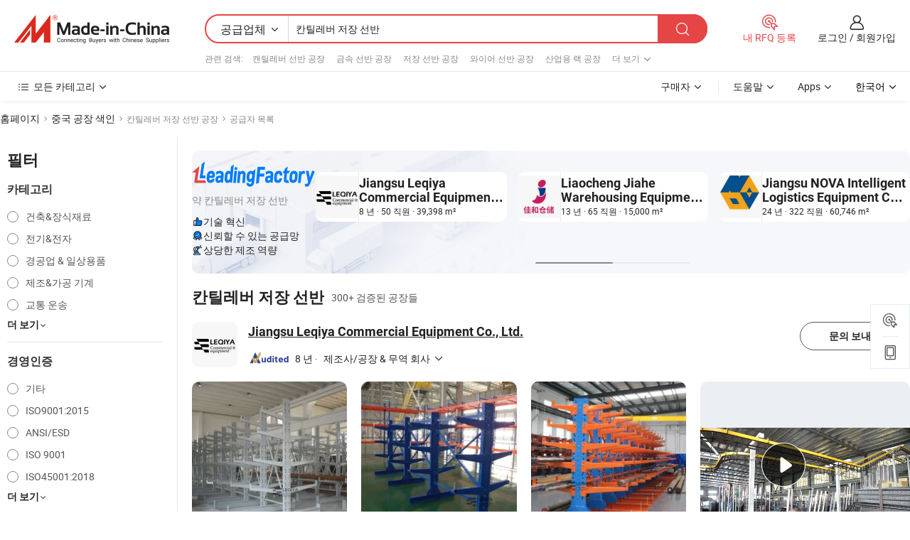

--- FILE ---
content_type: text/html;charset=UTF-8
request_url: https://kr.made-in-china.com/factory/cantilever-storage-rack.html
body_size: 81736
content:
<!DOCTYPE HTML>
<html lang="ko" dir="ltr" >
<head>
            <base href="//kr.made-in-china.com" target="_top"/>
        <meta http-equiv="Content-Type" content="text/html; charset=utf-8" />
    <title>칸틸레버 저장 선반 공장, 중국 칸틸레버 저장 선반 공장 목록 당신은에서 직접 구입할 수 있습니다.</title>
    <meta name="Keywords" content="칸틸레버 저장 선반 공장, 중국 칸틸레버 저장 선반 공장, 중국어 칸틸레버 저장 선반 공장, 중국어 칸틸레버 저장 선반 제조업체, 중국어 칸틸레버 저장 선반 공급 업체" />
    <meta name="Description" content="중국 칸틸레버 저장 선반 공장, 당신이 직접 제품을 구입할 수 있습니다 칸틸레버 저장 선반 공장의 목록을 찾을 수 있습니다. 우리는 당신에게 타사 관리자에 의해 검증 된 신뢰할 수있는 중국어 칸틸레버 저장 선반 공장 / 제조업체, 공급 업체, 수출 업체 또는 상인의 큰 목록을 제공합니다." />
    <link rel="canonical" href="https://kr.made-in-china.com/factory/cantilever-storage-rack.html">
    <link rel="preload" href="https://www.micstatic.com/landing/www/qf-new/images/leading_factory_bg_16d08a06.webp" as="image" fetchpriority="high">
    <link rel="dns-prefetch" href="//www.micstatic.com">
<link rel="preconnect" href="//www.micstatic.com">
<link rel="dns-prefetch" href="//image.made-in-china.com">
<link rel="preconnect" href="//image.made-in-china.com">
<link rel="dns-prefetch" href="//pic.made-in-china.com">
<link rel="preconnect" href="//pic.made-in-china.com">
        <link type="text/css" rel="stylesheet" href="https://www.micstatic.com/common/css/base/pc_base_8dc983a5.css" /> <link type="text/css" rel="stylesheet" href="https://www.micstatic.com/landing/www/qf-new/css/qf_010be316.css" /> <link type="text/css" rel="stylesheet" href="https://www.micstatic.com/landing/www/qf-new/dist/css/future_affe6d58.css" /> <link type="text/css" rel="stylesheet" href="https://www.micstatic.com/landing/www/qf-new/dist/css/main_984ea7d2.css" /> <script type="module" src="https://www.micstatic.com/common/js/libs/esm/@msr/client@2/index_02329b7a.js"></script><link rel="alternate" hreflang="de" href="https://de.made-in-china.com/factory/cantilever-storage-rack.html" />
            <link rel="alternate" hreflang="hi" href="https://hi.made-in-china.com/factory/cantilever-storage-rack.html" />
            <link rel="alternate" hreflang="ru" href="https://ru.made-in-china.com/factory/cantilever-storage-rack.html" />
            <link rel="alternate" hreflang="pt" href="https://pt.made-in-china.com/factory/cantilever-storage-rack.html" />
            <link rel="alternate" hreflang="ko" href="https://kr.made-in-china.com/factory/cantilever-storage-rack.html" />
            <link rel="alternate" hreflang="en" href="https://www.made-in-china.com/factory/cantilever-storage-rack.html" />
            <link rel="alternate" hreflang="it" href="https://it.made-in-china.com/factory/cantilever-storage-rack.html" />
            <link rel="alternate" hreflang="fr" href="https://fr.made-in-china.com/factory/cantilever-storage-rack.html" />
            <link rel="alternate" hreflang="es" href="https://es.made-in-china.com/factory/cantilever-storage-rack.html" />
            <link rel="alternate" hreflang="x-default" href="https://www.made-in-china.com/factory/cantilever-storage-rack.html" />
            <link rel="alternate" hreflang="ar" href="https://sa.made-in-china.com/factory/cantilever-storage-rack.html" />
            <link rel="alternate" hreflang="vi" href="https://vi.made-in-china.com/factory/cantilever-storage-rack.html" />
            <link rel="alternate" hreflang="th" href="https://th.made-in-china.com/factory/cantilever-storage-rack.html" />
            <link rel="alternate" hreflang="ja" href="https://jp.made-in-china.com/factory/cantilever-storage-rack.html" />
            <link rel="alternate" hreflang="id" href="https://id.made-in-china.com/factory/cantilever-storage-rack.html" />
            <link rel="alternate" hreflang="nl" href="https://nl.made-in-china.com/factory/cantilever-storage-rack.html" />
            <link rel="alternate" hreflang="tr" href="https://tr.made-in-china.com/factory/cantilever-storage-rack.html" />
    <!-- Polyfill Code Begin --><script chaset="utf-8" type="text/javascript" src="https://www.micstatic.com/polyfill/polyfill-simplify_eb12d58d.js"></script><!-- Polyfill Code End --></head>
<body probe-clarity="false" >
            <div id="header" ></div>
<script>
    function headerMlanInit() {
        const funcName = 'headerMlan';
        const app = new window[funcName]({target: document.getElementById('header'), props: {props: {"pageType":3,"logoTitle":"제조업체 및 공급업체","logoUrl":null,"base":{"buyerInfo":{"service":"서비스","newUserGuide":"신규 사용자 가이드","auditReport":"Audited Suppliers' Reports","meetSuppliers":"Meet Suppliers","onlineTrading":"Secured Trading Service","buyerCenter":"바이어 센터","contactUs":"문의하기","search":"검색","prodDirectory":"제품 목록","supplierDiscover":"Supplier Discover","sourcingRequest":"포스트 소싱 요청","quickLinks":"Quick Links","myFavorites":"내 즐겨찾기","visitHistory":"검색 기록","buyer":"구매자","blog":"비즈니스 통찰력"},"supplierInfo":{"supplier":"공급업체","joinAdvance":"加入高级会员","tradeServerMarket":"外贸服务市场","memberHome":"外贸e家","cloudExpo":"Smart Expo云展会","onlineTrade":"交易服务","internationalLogis":"国际物流","northAmericaBrandSailing":"北美全渠道出海","micDomesticTradeStation":"中国制造网内贸站"},"helpInfo":{"whyMic":"Why Made-in-China.com","auditSupplierWay":"공급업체 감사는 어떻게 하나요","securePaymentWay":"결제는 어떻게 보호합니까","submitComplaint":"불만사항 제출","contactUs":"문의하기","faq":"FAQ","help":"도움말"},"appsInfo":{"downloadApp":"앱 다운로드!","forBuyer":"구매자를 위해","forSupplier":"공급자를 위해","exploreApp":"앱 독점 할인 살펴보기","apps":"Apps"},"languages":[{"lanCode":0,"simpleName":"en","name":"English","value":"//www.made-in-china.com/factory/cantilever-storage-rack.html","htmlLang":"en"},{"lanCode":5,"simpleName":"es","name":"Español","value":"//es.made-in-china.com/factory/cantilever-storage-rack.html","htmlLang":"es"},{"lanCode":4,"simpleName":"pt","name":"Português","value":"//pt.made-in-china.com/factory/cantilever-storage-rack.html","htmlLang":"pt"},{"lanCode":2,"simpleName":"fr","name":"Français","value":"//fr.made-in-china.com/factory/cantilever-storage-rack.html","htmlLang":"fr"},{"lanCode":3,"simpleName":"ru","name":"Русский язык","value":"//ru.made-in-china.com/factory/cantilever-storage-rack.html","htmlLang":"ru"},{"lanCode":8,"simpleName":"it","name":"Italiano","value":"//it.made-in-china.com/factory/cantilever-storage-rack.html","htmlLang":"it"},{"lanCode":6,"simpleName":"de","name":"Deutsch","value":"//de.made-in-china.com/factory/cantilever-storage-rack.html","htmlLang":"de"},{"lanCode":7,"simpleName":"nl","name":"Nederlands","value":"//nl.made-in-china.com/factory/cantilever-storage-rack.html","htmlLang":"nl"},{"lanCode":9,"simpleName":"sa","name":"العربية","value":"//sa.made-in-china.com/factory/cantilever-storage-rack.html","htmlLang":"ar"},{"lanCode":11,"simpleName":"kr","name":"한국어","value":"//kr.made-in-china.com/","htmlLang":"ko"},{"lanCode":10,"simpleName":"jp","name":"日本語","value":"//jp.made-in-china.com/factory/cantilever-storage-rack.html","htmlLang":"ja"},{"lanCode":12,"simpleName":"hi","name":"हिन्दी","value":"//hi.made-in-china.com/factory/cantilever-storage-rack.html","htmlLang":"hi"},{"lanCode":13,"simpleName":"th","name":"ภาษาไทย","value":"//th.made-in-china.com/factory/cantilever-storage-rack.html","htmlLang":"th"},{"lanCode":14,"simpleName":"tr","name":"Türkçe","value":"//tr.made-in-china.com/factory/cantilever-storage-rack.html","htmlLang":"tr"},{"lanCode":15,"simpleName":"vi","name":"Tiếng Việt","value":"//vi.made-in-china.com/factory/cantilever-storage-rack.html","htmlLang":"vi"},{"lanCode":16,"simpleName":"id","name":"Bahasa Indonesia","value":"//id.made-in-china.com/factory/cantilever-storage-rack.html","htmlLang":"id"}],"showMlan":true,"showRules":false,"rules":"Rules","language":"kr","menu":"메뉴","subTitle":null,"subTitleLink":null,"stickyInfo":null},"categoryRegion":{"categories":"모든 카테고리","categoryList":[{"name":"농업 식품","value":"https://kr.made-in-china.com/category1_Agriculture-Food/Agriculture-Food_usssssssss.html","catCode":"1000000000"},{"name":"의류&악세서리","value":"https://kr.made-in-china.com/category1_Apparel-Accessories/Apparel-Accessories_uussssssss.html","catCode":"1100000000"},{"name":"아트&공예","value":"https://kr.made-in-china.com/category1_Arts-Crafts/Arts-Crafts_uyssssssss.html","catCode":"1200000000"},{"name":"자동차·오토바이 부품 & 액세서리","value":"https://kr.made-in-china.com/category1_Auto-Motorcycle-Parts-Accessories/Auto-Motorcycle-Parts-Accessories_yossssssss.html","catCode":"2900000000"},{"name":"가방·케이스 & 박스","value":"https://kr.made-in-china.com/category1_Bags-Cases-Boxes/Bags-Cases-Boxes_yhssssssss.html","catCode":"2600000000"},{"name":"화학제품","value":"https://kr.made-in-china.com/category1_Chemicals/Chemicals_uissssssss.html","catCode":"1300000000"},{"name":"컴퓨터 제품","value":"https://kr.made-in-china.com/category1_Computer-Products/Computer-Products_iissssssss.html","catCode":"3300000000"},{"name":"건축&장식재료","value":"https://kr.made-in-china.com/category1_Construction-Decoration/Construction-Decoration_ugssssssss.html","catCode":"1500000000"},{"name":"가전제품","value":"https://kr.made-in-china.com/category1_Consumer-Electronics/Consumer-Electronics_unssssssss.html","catCode":"1400000000"},{"name":"전기&전자","value":"https://kr.made-in-china.com/category1_Electrical-Electronics/Electrical-Electronics_uhssssssss.html","catCode":"1600000000"},{"name":"가구","value":"https://kr.made-in-china.com/category1_Furniture/Furniture_yessssssss.html","catCode":"2700000000"},{"name":"건강&의료","value":"https://kr.made-in-china.com/category1_Health-Medicine/Health-Medicine_uessssssss.html","catCode":"1700000000"},{"name":"공업 설비 & 부품","value":"https://kr.made-in-china.com/category1_Industrial-Equipment-Components/Industrial-Equipment-Components_inssssssss.html","catCode":"3400000000"},{"name":"계측기 & 측정기","value":"https://kr.made-in-china.com/category1_Instruments-Meters/Instruments-Meters_igssssssss.html","catCode":"3500000000"},{"name":"경공업 & 일상용품","value":"https://kr.made-in-china.com/category1_Light-Industry-Daily-Use/Light-Industry-Daily-Use_urssssssss.html","catCode":"1800000000"},{"name":"조명 & 조명 기기","value":"https://kr.made-in-china.com/category1_Lights-Lighting/Lights-Lighting_isssssssss.html","catCode":"3000000000"},{"name":"제조&가공 기계","value":"https://kr.made-in-china.com/category1_Manufacturing-Processing-Machinery/Manufacturing-Processing-Machinery_uossssssss.html","catCode":"1900000000"},{"name":"야금·광물 & 에너지","value":"https://kr.made-in-china.com/category1_Metallurgy-Mineral-Energy/Metallurgy-Mineral-Energy_ysssssssss.html","catCode":"2000000000"},{"name":"사무용품","value":"https://kr.made-in-china.com/category1_Office-Supplies/Office-Supplies_yrssssssss.html","catCode":"2800000000"},{"name":"포장 & 인쇄","value":"https://kr.made-in-china.com/category1_Packaging-Printing/Packaging-Printing_ihssssssss.html","catCode":"3600000000"},{"name":"보안 & 보호","value":"https://kr.made-in-china.com/category1_Security-Protection/Security-Protection_ygssssssss.html","catCode":"2500000000"},{"name":"서비스","value":"https://kr.made-in-china.com/category1_Service/Service_ynssssssss.html","catCode":"2400000000"},{"name":"스포츠용품 & 레저","value":"https://kr.made-in-china.com/category1_Sporting-Goods-Recreation/Sporting-Goods-Recreation_iussssssss.html","catCode":"3100000000"},{"name":"섬유","value":"https://kr.made-in-china.com/category1_Textile/Textile_yussssssss.html","catCode":"2100000000"},{"name":"공구 & 하드웨어","value":"https://kr.made-in-china.com/category1_Tools-Hardware/Tools-Hardware_iyssssssss.html","catCode":"3200000000"},{"name":"장난감","value":"https://kr.made-in-china.com/category1_Toys/Toys_yyssssssss.html","catCode":"2200000000"},{"name":"교통 운송","value":"https://kr.made-in-china.com/category1_Transportation/Transportation_yissssssss.html","catCode":"2300000000"}],"more":"더 보기"},"searchRegion":{"show":true,"lookingFor":"당신이 찾고있는 것을 알려주십시오 ...","homeUrl":"//kr.made-in-china.com","products":"제품","suppliers":"공급업체","auditedFactory":null,"uploadImage":"이미지 업로드","max20MbPerImage":"이미지당 최대 20MB","yourRecentKeywords":"최근 키워드","clearHistory":"기록 지우기","popularSearches":"관련 검색","relatedSearches":"더 보기","more":null,"maxSizeErrorMsg":"업로드에 실패했습니다. 최대 이미지 크기는 20MB입니다.","noNetworkErrorMsg":"네트워크 연결이 안됩니다. 네트워크 설정을 확인하고 다시 시도하세요.","uploadFailedErrorMsg":"업로드에 실패했습니다. 이미지 형식이 잘못되었습니다. 지원되는 형식: JPG,PNG,BMP.","relatedList":[{"word":"캔틸레버 선반 공장","adsData":"","link":"https://kr.made-in-china.com/factory/cantilever-shelf.html","title":"캔틸레버 선반 공장"},{"word":"금속 선반 공장","adsData":"","link":"https://kr.made-in-china.com/factory/metal-rack.html","title":"금속 선반 공장"},{"word":"저장 선반 공장","adsData":"","link":"https://kr.made-in-china.com/factory/storage-rack.html","title":"저장 선반 공장"},{"word":"와이어 선반 공장","adsData":"","link":"https://kr.made-in-china.com/factory/wire-rack.html","title":"와이어 선반 공장"},{"word":"산업용 랙 공장","adsData":"","link":"https://kr.made-in-china.com/factory/industrial-rack.html","title":"산업용 랙 공장"},{"word":"상업용 선반 공장","adsData":"","link":"https://kr.made-in-china.com/factory/commercial-shelving.html","title":"상업용 선반 공장"},{"word":"와이어 저장 선반 공장","adsData":"","link":"https://kr.made-in-china.com/factory/wire-storage-rack.html","title":"와이어 저장 선반 공장"},{"word":"랙 공장","adsData":"","link":"https://kr.made-in-china.com/factory/rack.html","title":"랙 공장"},{"word":"강철 저장 선반 공장","adsData":"","link":"https://kr.made-in-china.com/factory/steel-storage-rack.html","title":"강철 저장 선반 공장"},{"word":"저장 선반 공장","adsData":"","link":"https://kr.made-in-china.com/factory/storage-rack-shelf.html","title":"저장 선반 공장"}],"relatedTitle":null,"relatedTitleLink":null,"formParams":null,"mlanFormParams":{"keyword":"칸틸레버 저장 선반","inputkeyword":"칸틸레버 저장 선반","type":null,"currentTab":null,"currentPage":null,"currentCat":null,"currentRegion":null,"currentProp":null,"submitPageUrl":null,"parentCat":null,"otherSearch":null,"currentAllCatalogCodes":null,"sgsMembership":null,"memberLevel":null,"topOrder":null,"size":null,"more":"더","less":"less","staticUrl50":null,"staticUrl10":null,"staticUrl30":null,"condition":"1","conditionParamsList":[{"condition":"0","conditionName":null,"action":"/productSearch?keyword=#word#","searchUrl":null,"inputPlaceholder":null},{"condition":"1","conditionName":null,"action":"https://kr.made-in-china.com/companySearch?keyword=#word#","searchUrl":null,"inputPlaceholder":null}]},"enterKeywordTips":"검색을 위해 최소한 키워드를 입력하십시오.","openMultiSearch":false},"frequentRegion":{"rfq":{"rfq":"내 RFQ 등록","searchRfq":"Search RFQs","acquireRfqHover":"필요한 사항을 알려주시고 견적을 받는 쉬운 방법을 시도해 보십시오!","searchRfqHover":"Discover quality RFQs and connect with big-budget buyers"},"account":{"account":"계정","signIn":"로그인","join":"회원가입","newUser":"새로운 사용자","joinFree":"무료 가입","or":"또는","socialLogin":"로그인, 무료 가입 또는 Facebook, Linkedin, Twitter, Google, %s로 계속하기를 클릭하여 %sUser Agreement%s 및 %sPrivacy Policy%s에 동의합니다.","message":"메시지","quotes":"인용 부호","orders":"명령","favorites":"즐겨 찾기","visitHistory":"검색 기록","postSourcingRequest":"포스트 소싱 요청","hi":"안녕","signOut":"로그 아웃","manageProduct":"제품 관리","editShowroom":"쇼룸 편집","username":"","userType":null,"foreignIP":true,"currentYear":2026,"userAgreement":"사용자 약관","privacyPolicy":"개인정보 보호정책"},"message":{"message":"메시지","signIn":"로그인","join":"회원가입","newUser":"새로운 사용자","joinFree":"무료 가입","viewNewMsg":"Sign in to view the new messages","inquiry":"문의","rfq":"RFQs","awaitingPayment":"Awaiting payments","chat":"채팅","awaitingQuotation":"견적 대기 중"},"cart":{"cart":"문의바구니"}},"busiRegion":null,"previewRegion":null,"relatedQpSync":true,"relatedQpSearchUrl":"https://www.made-in-china.com/multi-search/getHeadRelatedQp?word=cantilever storage rack&headQpType=QF&lanCode=11"}}});
		const hoc=o=>(o.__proto__.$get=function(o){return this.$$.ctx[this.$$.props[o]]},o.__proto__.$getKeys=function(){return Object.keys(this.$$.props)},o.__proto__.$getProps=function(){return this.$get("props")},o.__proto__.$setProps=function(o){var t=this.$getKeys(),s={},p=this;t.forEach(function(o){s[o]=p.$get(o)}),s.props=Object.assign({},s.props,o),this.$set(s)},o.__proto__.$help=function(){console.log("\n            $set(props): void             | 设置props的值\n            $get(key: string): any        | 获取props指定key的值\n            $getKeys(): string[]          | 获取props所有key\n            $getProps(): any              | 获取props里key为props的值（适用nail）\n            $setProps(params: any): void  | 设置props里key为props的值（适用nail）\n            $on(ev, callback): func       | 添加事件监听，返回移除事件监听的函数\n            $destroy(): void              | 销毁组件并触发onDestroy事件\n        ")},o);
        window[`${funcName}Api`] = hoc(app);
    };
</script><script type="text/javascript" crossorigin="anonymous" onload="headerMlanInit()" src="https://www.micstatic.com/nail/pc/header-mlan_6f301846.js"></script>    <input type="hidden" id="lanCode" name="lanCode" value="11">
    <input type="hidden" id="lan" name="lan" value="kr">
    <input type="hidden" name="is_track_single_page" id="is_track_single_page" />
<input id="sensor_pg_v" type="hidden" value="tp:103,stp:10302,st:qf,m:cantilever-storage-rack,p:1" />
    <input type="hidden" id="J-searchWord" value="cantilever-storage-rack"/>
<!-- 设置 Clarity 标签内容 -->
<!-- 引入 Clarity 脚本 -->
            <script type="application/ld+json">
        	{"contentUrl":"https://v.made-in-china.com/ucv/sbr/6e2bef34d0dacb801ae2fadf2fe050/e557a1fc5710523465351588695005_h264_def.mp4","description":"중국 칸틸레버 저장 선반 공장, 당신이 직접 제품을 구입할 수 있습니다 칸틸레버 저장 선반 공장의 목록을 찾을 수 있습니다. 우리는 당신에게 타사 관리자에 의해 검증 된 신뢰할 수있는 중국어 칸틸레버 저장 선반 공장 / 제조업체, 공급 업체, 수출 업체 또는 상인의 큰 목록을 제공합니다.","name":"칸틸레버 저장 선반 공장, 중국 칸틸레버 저장 선반 공장 목록 당신은에서 직접 구입할 수 있습니다.","@context":"http://schema.org","@type":"VideoObject","thumbnailUrl":"http://image.made-in-china.com/312f0j00zTlfAFoIfebN/-mp4.jpg","uploadDate":"2025-11-04T15:45:34+08:00"}
    	</script>
    <script id="introText" type="text/html">
        <h3><strong>캔틸레버 저장 랙을 사용하는 이점은 무엇인가요?</strong></h3>
<p>캔틸레버 저장 랙은 긴 bulky 항목의 효율적인 저장이 필요한 기업에 필수적인 솔루션입니다. 캔틸레버 저장 랙을 사용하는 주요 이점 중 하나는 수직 공간을 극대화할 수 있다는 것입니다. 전통적인 선반 시스템과 달리 캔틸레버 랙은 앞쪽 지지대 없이 다양한 길이의 항목을 저장할 수 있도록 합니다. 이 디자인은 기업이 창고나 저장 공간을 보다 효과적으로 활용할 수 있도록 하여 목재, 파이프 및 강철 시트와 같은 긴 재료를 수용할 수 있게 합니다. 또 다른 중요한 장점은 접근 용이성입니다. 캔틸레버 랙은 저장된 항목에 대한 명확한 가시성과 쉬운 접근을 제공하도록 설계되었습니다. 이 기능은 자재의 빠른 검색이 필수적인 바쁜 창고에서 특히 유용합니다. 캔틸레버 랙의 개방형 디자인은 포크리프트 및 기타 자재 취급 장비의 사용을 가능하게 하여 물품의 적재 및 하역 과정을 간소화합니다. 내구성은 캔틸레버 저장 랙의 또 다른 주요 이점입니다. 견고한 재료로 제작된 이러한 랙은 무거운 하중을 견딜 수 있어 산업 응용에 적합합니다. 랙의 높이와 너비를 사용자 맞춤형으로 조정할 수 있는 능력은 기업이 특정 요구 사항을 충족하는 저장 솔루션을 맞춤화할 수 있도록 하여 다양한 제품을 안전하고 안정적으로 저장할 수 있도록 합니다. 또한, 캔틸레버 랙은 다양한 저장 요구 사항에 맞게 다양한 방식으로 구성할 수 있는 다재다능함을 제공합니다. 기업이 수평 또는 수직으로 항목을 저장해야 하는 경우, 캔틸레버 랙은 이러한 요구를 수용할 수 있도록 조정할 수 있습니다. 이러한 유연성은 건설, 제조 및 소매와 같은 산업에서 인기 있는 선택이 됩니다. 요약하자면, 캔틸레버 저장 랙을 사용하는 이점에는 수직 공간의 극대화, 저장된 항목에 대한 쉬운 접근 제공, 무거운 하중에 대한 내구성 제공, 다양한 구성 가능성이 포함됩니다. 이러한 장점은 캔틸레버 랙이 저장 효율성과 조직을 개선하려는 기업에 훌륭한 투자임을 만듭니다.</p>
<h3><strong>필요에 맞는 캔틸레버 저장 랙을 선택하는 방법은?</strong></h3>
<p>필요에 맞는 캔틸레버 저장 랙을 선택하는 것은 특정 요구 사항을 충족하는 시스템을 선택하기 위해 여러 가지 고려 사항을 포함합니다. 먼저, 저장할 재료의 종류를 평가하세요. 캔틸레버 랙은 목재, 파이프 및 기타 긴 재료를 보관하도록 설계되었습니다. 이러한 항목의 치수와 무게를 이해하는 것은 적절한 랙 사양을 결정하는 데 중요합니다. 다음으로, 캔틸레버 랙의 하중 용량을 고려하세요. 각 랙은 최대 하중 한도가 있으며, 재료의 무게를 안전하게 지탱할 수 있는 랙을 선택하는 것이 필수적입니다. 랙을 과부하하면 구조적 실패로 이어질 수 있으며 안전 위험을 초래할 수 있습니다. 따라서 제조업체나 공급업체와 상담하여 하중 등급을 이해하고 필요를 충족하거나 초과하는 랙을 선택하는 것이 좋습니다. 캔틸레버 랙의 높이와 너비도 중요한 요소입니다. 저장 공간에 따라 재고를 수용하기 위해 더 높거나 넓은 랙이 필요할 수 있습니다. 또한, 창고나 저장 공간의 레이아웃을 고려하세요. 랙 주위에 포크리프트나 기타 장비가 원활하게 이동할 수 있는 충분한 공간이 있는지 확인하여 저장된 항목에 쉽게 접근할 수 있도록 해야 합니다. 마지막으로, 랙의 재료와 구조를 고려하세요. 캔틸레버 랙은 일반적으로 강철 또는 기타 내구성 있는 재료로 만들어집니다. 고품질 재료를 선택하면 특히 중공업 환경에서 랙이 많은 사용에 견딜 수 있도록 보장합니다. 마지막으로, 조정 가능한 팔이나 항목을 고정하기 위한 액세서리와 같은 추가 기능이 필요할 수 있습니다. 일부 캔틸레버 랙은 선반이나 구획을 추가할 수 있는 옵션이 있어 조직과 효율성을 향상시킬 수 있습니다. 결론적으로, 적절한 캔틸레버 저장 랙을 선택하는 것은 저장할 재료의 종류를 평가하고, 하중 용량을 이해하고, 치수를 고려하고, 구조 재료를 평가하고, 추가 기능을 탐색하는 것을 포함합니다. 이러한 요소를 고려함으로써 저장 요구 사항을 효과적으로 충족하는 캔틸레버 랙을 선택할 수 있습니다.</p>
<h3><strong>캔틸레버 저장 랙에 저장할 수 있는 재료는 무엇인가요?</strong></h3>
<p>캔틸레버 저장 랙은 다양한 재료를 수용하도록 설계되어 많은 산업에서 다목적 저장 솔루션이 됩니다. 캔틸레버 랙의 주요 용도 중 하나는 긴 bulky 항목을 저장하는 것입니다. 캔틸레버 랙에 저장할 수 있는 일반적인 재료에는 목재가 포함됩니다. 이는 건설 및 목공에 자주 사용됩니다. 캔틸레버 랙의 개방형 디자인은 다양한 길이의 목재에 쉽게 접근할 수 있도록 하여 작업자가 필요한 재료를 쉽게 가져올 수 있도록 합니다. 목재 외에도 캔틸레버 랙은 파이프와 튜빙을 저장하는 데 이상적입니다. 배관, 건설 및 제조와 같은 산업에서는 다양한 파이프 크기를 저장해야 할 경우가 많습니다. 캔틸레버 랙은 이러한 재료를 안전하고 조직적으로 저장할 수 있는 방법을 제공하여 손상을 방지하고 필요할 때 쉽게 접근할 수 있도록 합니다. 금속 시트와 판도 캔틸레버 랙에 효과적으로 저장할 수 있는 또 다른 범주입니다. 이러한 랙은 무거운 하중을 지탱할 수 있어 강철, 알루미늄 및 기타 금속 시트를 저장하는 데 적합합니다. 이러한 재료를 수직으로 저장할 수 있는 능력은 공간을 절약하고 저장 공간을 조직적으로 유지하는 데 도움이 됩니다. 가구와 대형 가전 제품도 특히 소매 및 창고 환경에서 캔틸레버 랙에 일반적으로 저장됩니다. 캔틸레버 랙의 조정 가능한 팔은 다양한 크기의 항목을 저장하는 데 유연성을 제공하여 다양한 제품을 수용하기 쉽게 만듭니다. 또한, 캔틸레버 랙은 자동차 부품, 건설 자재 및 심지어 제조 환경에서 완제품을 저장하는 데 사용할 수 있습니다. 캔틸레버 랙의 다재다능함은 다양한 재료에 대한 효율적인 저장 솔루션이 필요한 기업에 적합한 선택이 됩니다. 요약하자면, 캔틸레버 저장 랙은 목재, 파이프, 금속 시트, 가구 및 자동차 부품을 포함한 다양한 재료를 저장할 수 있습니다. 그 디자인과 구조는 다양한 산업에 적합하여 효율적이고 조직적인 저장 솔루션을 제공합니다.</p>
<h3><strong>캔틸레버 저장 랙을 유지 관리하는 방법은?</strong></h3>
<p>캔틸레버 저장 랙을 유지 관리하는 것은 그 수명과 안전성을 보장하는 데 필수적입니다. 정기적인 유지 관리는 사고를 예방하고 랙이 효과적으로 기능하도록 보장합니다. 캔틸레버 저장 랙을 적절히 유지 관리하기 위한 몇 가지 주요 단계는 다음과 같습니다. 먼저, 랙을 정기적으로 점검하세요. 구부러진 팔, 녹, 느슨한 연결과 같은 손상 징후가 있는지 확인하세요. 바닥과 기둥의 안정성을 점검하고 랙이 바닥에 안전하게 고정되어 있는지 확인하세요. 마모나 손상 징후가 발견되면 즉시 해결하여 추가 문제를 예방해야 합니다. 다음으로, 랙이 올바르게 적재되었는지 확인하세요. 캔틸레버 랙을 과부하하면 구조적 실패로 이어질 수 있습니다. 항상 제조업체의 하중 용량 지침을 준수하고 팔에 무게를 고르게 분배하세요. 물건을 너무 높이 쌓는 것은 불안정을 초래하고 넘어질 위험을 증가시킬 수 있습니다. 캔틸레버 랙을 청소하는 것도 중요한 유지 관리 작업입니다. 먼지와 이물질이 랙에 쌓일 수 있으며, 이는 시간이 지남에 따라 부식을 초래할 수 있습니다. 부드러운 세제와 물로 표면을 정기적으로 청소하고, 습기 축적을 방지하기 위해 철저히 건조하세요. 또한, 직원들에게 적절한 적재 및 하역 기술에 대한 교육을 제공하세요. 직원들이 캔틸레버 랙을 안전하게 사용하는 방법을 이해하도록 하는 것은 사고를 예방하고 랙의 수명을 연장하는 데 도움이 됩니다. 랙에 대한 접근을 명확하게 유지하고 저장 공간 주변의 혼잡을 피하는 것의 중요성에 대한 교육을 제공하세요. 마지막으로, 정기적으로 전문가의 점검 및 유지 관리 서비스를 예약하는 것을 고려하세요. 전문가들은 정기 점검 중에 보이지 않을 수 있는 잠재적인 문제를 식별하고 수리 또는 업그레이드에 대한 권장 사항을 제공할 수 있습니다. 결론적으로, 캔틸레버 저장 랙을 유지 관리하는 것은 정기적인 점검, 적절한 적재 관행, 청소, 직원 교육 및 전문 유지 관리를 포함합니다. 이러한 단계를 따르면 기업은 캔틸레버 랙의 안전성과 수명을 보장하여 저장 솔루션에 대한 투자를 극대화할 수 있습니다.</p>
    </script>
<!-- SONA2024 2.2.1 --><div id="first-screen-block"><div class="crumb" itemscope="" itemType="https://schema.org/BreadcrumbList"><span itemProp="itemListElement" itemscope="" itemType="https://schema.org/ListItem"><a rel="nofollow" href="/" itemProp="item"><span itemProp="name">홈페이지</span></a><meta itemProp="position" content="1"/></span><img src="https://www.micstatic.com/landing/www/qf-new/dist/assets/arrow-right-Bd5qwbiu.svg" alt="arrow-right"/><span itemProp="itemListElement" itemscope="" itemType="https://schema.org/ListItem"><a href="/factory-index/c.html" itemProp="item"><span itemProp="name">중국 공장 색인</span></a><meta itemProp="position" content="2"/></span><img src="https://www.micstatic.com/landing/www/qf-new/dist/assets/arrow-right-Bd5qwbiu.svg" alt="arrow-right"/><span class="gray-crumb">칸틸레버 저장 선반 공장</span><img src="https://www.micstatic.com/landing/www/qf-new/dist/assets/arrow-right-Bd5qwbiu.svg" alt="arrow-right"/><span class="gray-crumb">공급자 목록</span></div><div class="page-top-wrapper"><div class="filter-wrapper"><div class="filter-title">필터</div><div class="filter-groups" faw-module="filter"><form action="#" class="ft-form is-horizontal qf-filter-form"><div class="filter-group"><div class="filter-group-header"><span class="filter-group-title">카테고리</span></div><div class="ft-form-item"><div class="ft-form-item-control"><div class="ft-form-item-input"><div class="ft-radio-group is-vertical"><label class="ft-radio is-primary"><input type="radio" value="1500000000" ads-data="" name="catCode"/><span class="ft-radio-front"></span><span class="ft-radio-label">건축&amp;장식재료</span></label><label class="ft-radio is-primary"><input type="radio" value="1600000000" ads-data="" name="catCode"/><span class="ft-radio-front"></span><span class="ft-radio-label">전기&amp;전자</span></label><label class="ft-radio is-primary"><input type="radio" value="1800000000" ads-data="" name="catCode"/><span class="ft-radio-front"></span><span class="ft-radio-label">경공업 &amp; 일상용품</span></label><label class="ft-radio is-primary"><input type="radio" value="1900000000" ads-data="" name="catCode"/><span class="ft-radio-front"></span><span class="ft-radio-label">제조&amp;가공 기계</span></label><label class="ft-radio is-primary"><input type="radio" value="2300000000" ads-data="" name="catCode"/><span class="ft-radio-front"></span><span class="ft-radio-label">교통 운송</span></label></div></div></div></div><div class="view-more-btn" ads-data="st:14"><span>더 보기</span><i class="ob-icon icon-down"></i></div></div><div class="filter-group"><div class="filter-group-header"><span class="filter-group-title">경영인증</span></div><div class="ft-form-item"><div class="ft-form-item-control"><div class="ft-form-item-input"><div class="ft-radio-group is-vertical"><label class="ft-radio is-primary"><input type="radio" value="-4" ads-data="" name="managementCertification"/><span class="ft-radio-front"></span><span class="ft-radio-label">기타</span></label><label class="ft-radio is-primary"><input type="radio" value="-5" ads-data="" name="managementCertification"/><span class="ft-radio-front"></span><span class="ft-radio-label">ISO9001:2015</span></label><label class="ft-radio is-primary"><input type="radio" value="1" ads-data="" name="managementCertification"/><span class="ft-radio-front"></span><span class="ft-radio-label">ANSI/ESD</span></label><label class="ft-radio is-primary"><input type="radio" value="10" ads-data="" name="managementCertification"/><span class="ft-radio-front"></span><span class="ft-radio-label">ISO 9001</span></label><label class="ft-radio is-primary"><input type="radio" value="100375" ads-data="" name="managementCertification"/><span class="ft-radio-front"></span><span class="ft-radio-label">ISO45001:2018</span></label></div></div></div></div><div class="view-more-btn" ads-data="st:14"><span>더 보기</span><i class="ob-icon icon-down"></i></div></div><div class="filter-group"><div class="filter-group-header"><span class="filter-group-title">연구개발 역량</span></div><div class="ft-form-item"><div class="ft-form-item-control"><div class="ft-form-item-input"><div class="ft-radio-group is-vertical"><label class="ft-radio is-primary"><input type="radio" value="4" ads-data="" name="rdCapacity"/><span class="ft-radio-front"></span><span class="ft-radio-label">OEM</span></label><label class="ft-radio is-primary"><input type="radio" value="5" ads-data="" name="rdCapacity"/><span class="ft-radio-front"></span><span class="ft-radio-label">ODM</span></label><label class="ft-radio is-primary"><input type="radio" value="6" ads-data="" name="rdCapacity"/><span class="ft-radio-front"></span><span class="ft-radio-label">자체 브랜드</span></label><label class="ft-radio is-primary"><input type="radio" value="99" ads-data="" name="rdCapacity"/><span class="ft-radio-front"></span><span class="ft-radio-label">기타</span></label></div></div></div></div></div><div class="filter-group"><div class="filter-group-header"><span class="filter-group-title">연간 매출</span></div><div class="ft-form-item"><div class="ft-form-item-control"><div class="ft-form-item-input"><div class="ft-radio-group is-vertical"><label class="ft-radio is-primary"><input type="radio" value="1" ads-data="" name="annualRevenue"/><span class="ft-radio-front"></span><span class="ft-radio-label">미화 100만 달러 미만</span></label><label class="ft-radio is-primary"><input type="radio" value="2" ads-data="" name="annualRevenue"/><span class="ft-radio-front"></span><span class="ft-radio-label">1~250만 달러</span></label><label class="ft-radio is-primary"><input type="radio" value="3" ads-data="" name="annualRevenue"/><span class="ft-radio-front"></span><span class="ft-radio-label">250만 ~ 500만 달러</span></label><label class="ft-radio is-primary"><input type="radio" value="4" ads-data="" name="annualRevenue"/><span class="ft-radio-front"></span><span class="ft-radio-label">500만 ~ 1000만 달러</span></label><label class="ft-radio is-primary"><input type="radio" value="5" ads-data="" name="annualRevenue"/><span class="ft-radio-front"></span><span class="ft-radio-label">1000만 ~ 5000만 달러</span></label></div></div></div></div><div class="view-more-btn" ads-data="st:14"><span>더 보기</span><i class="ob-icon icon-down"></i></div></div><div class="filter-group"><div class="filter-group-header"><span class="filter-group-title">직원 수</span></div><div class="ft-form-item"><div class="ft-form-item-control"><div class="ft-form-item-input"><div class="ft-radio-group is-vertical"><label class="ft-radio is-primary"><input type="radio" value="1" ads-data="" name="employeeNum"/><span class="ft-radio-front"></span><span class="ft-radio-label">5명 미만</span></label><label class="ft-radio is-primary"><input type="radio" value="2" ads-data="" name="employeeNum"/><span class="ft-radio-front"></span><span class="ft-radio-label">5-50명</span></label><label class="ft-radio is-primary"><input type="radio" value="3" ads-data="" name="employeeNum"/><span class="ft-radio-front"></span><span class="ft-radio-label">51-200명</span></label><label class="ft-radio is-primary"><input type="radio" value="4" ads-data="" name="employeeNum"/><span class="ft-radio-front"></span><span class="ft-radio-label">201-500명</span></label><label class="ft-radio is-primary"><input type="radio" value="5" ads-data="" name="employeeNum"/><span class="ft-radio-front"></span><span class="ft-radio-label">501-1000명</span></label></div></div></div></div><div class="view-more-btn" ads-data="st:14"><span>더 보기</span><i class="ob-icon icon-down"></i></div></div><div class="filter-group"><div class="filter-group-header"><span class="filter-group-title">지방 &amp; 지역</span></div><div class="ft-form-item"><div class="ft-form-item-control"><div class="ft-form-item-input"><div class="ft-radio-group is-vertical"><label class="ft-radio is-primary"><input type="radio" value="Anhui" ads-data="" name="province"/><span class="ft-radio-front"></span><span class="ft-radio-label">Anhui</span></label><label class="ft-radio is-primary"><input type="radio" value="Beijing" ads-data="" name="province"/><span class="ft-radio-front"></span><span class="ft-radio-label">Beijing</span></label><label class="ft-radio is-primary"><input type="radio" value="Fujian" ads-data="" name="province"/><span class="ft-radio-front"></span><span class="ft-radio-label">Fujian</span></label><label class="ft-radio is-primary"><input type="radio" value="Guangdong" ads-data="" name="province"/><span class="ft-radio-front"></span><span class="ft-radio-label">Guangdong</span></label><label class="ft-radio is-primary"><input type="radio" value="Hebei" ads-data="" name="province"/><span class="ft-radio-front"></span><span class="ft-radio-label">Hebei</span></label></div></div></div></div><div class="view-more-btn" ads-data="st:14"><span>더 보기</span><i class="ob-icon icon-down"></i></div></div><div class="filter-group filter-audited"><div class="ft-form-item"><div class="ft-form-item-control"><div class="ft-form-item-input"><div class="ft-radio-group is-vertical"><label class="ft-radio is-primary"><input type="radio" value="1" ads-data="" name="auditedSuppliers"/><span class="ft-radio-front"></span><span class="ft-radio-label"><img src="https://www.micstatic.com/landing/www/qf-new/dist/assets/audited-DQjVuQn9.png" width="57.5" height="20" alt="검사 서비스에서 검토한 공급업체."/></span></label></div></div></div></div></div></form></div></div><div class="page-top-content"><div class="leading-factory-wrapper leading-factory-has-data" faw-module="leading_factory" faw-exposure="true"><div class="leading-factory-container"><div class="leading-factory-left no-data"><div class="leading-factory-logo"><img src="https://www.micstatic.com/landing/www/qf-new/dist/assets/leading_factory-CY6-Z8Up.png" alt=""/></div><div class="leading-factory-subtitle" title="약 칸틸레버 저장 선반">약 칸틸레버 저장 선반</div><ul class="leading-factory-features"><li class="feature-item"><img src="https://www.micstatic.com/landing/www/qf-new/dist/assets/leading_factory_icon1-b9txvrsa.png" alt=""/><span class="feature-text" title="기술 혁신">기술 혁신</span></li><li class="feature-item"><img src="https://www.micstatic.com/landing/www/qf-new/dist/assets/leading_factory_icon2-D_fmzuKW.png" alt=""/><span class="feature-text" title="신뢰할 수 있는 공급망">신뢰할 수 있는 공급망</span></li><li class="feature-item"><img src="https://www.micstatic.com/landing/www/qf-new/dist/assets/leading_factory_icon3-B93UAk-m.png" alt=""/><span class="feature-text" title="상당한 제조 역량">상당한 제조 역량</span></li></ul></div><div class="factory-card-skeleton"><div class="factory-logo-box-skeleton"><div class="skeleton rectangle skeleton-animated"></div></div><div class="factory-divider-skeleton"></div><div class="factory-content-skeleton"><div class="skeleton rectangle skeleton-animated"></div></div></div><div class="factory-card-skeleton"><div class="factory-logo-box-skeleton"><div class="skeleton rectangle skeleton-animated"></div></div><div class="factory-divider-skeleton"></div><div class="factory-content-skeleton"><div class="skeleton rectangle skeleton-animated"></div></div></div></div></div><h1 class="company-list-top"><span class="search-word" title="칸틸레버 저장 선반">칸틸레버 저장 선반</span><span class="tip-text">300+ 검증된 공장들</span></h1><div class="company-list-wrapper" faw-module="factory_list"><div class="company-list-wrap"><div class="company-list"><div class="company-item"><div class="com-title"><div class="com-title-left"><a class="com-pic" href="https://kr.made-in-china.com/co_gutailong/" target="_blank" ads-data="st:3,a:1,pcid:GFlTNvbYrPid,flx_deliv_tp:ads,ads_id:msZGjMDEEHIN,ads_tp:,srv_id:sxumQLjEFJkU"><img src="//image.made-in-china.com/206f0j00NTVYveFhCGcL/Jiangsu-Leqiya-Commercial-Equipment-Co-Ltd-.jpg"/></a><div class="com-title-wrap"><h2 class="com-title-txt"><a href="https://kr.made-in-china.com/co_gutailong/" target="_blank" ads-data="st:3,a:1,pcid:GFlTNvbYrPid,flx_deliv_tp:ads,ads_id:msZGjMDEEHIN,ads_tp:,srv_id:sxumQLjEFJkU">Jiangsu Leqiya Commercial Equipment Co., Ltd.</a></h2><div class="com-detail"><a class="audited-icon" href="https://kr.made-in-china.com/co_gutailong/company_info.html" target="_blank" ads-data="st:3,a:1,pcid:GFlTNvbYrPid,flx_deliv_tp:ads,ads_id:msZGjMDEEHIN,ads_tp:,srv_id:sxumQLjEFJkU"><img src="https://www.micstatic.com/landing/www/qf-new/dist/assets/as-mQl-B1co.svg"/></a><a class="com-year" href="https://kr.made-in-china.com/co_gutailong/company_info.html" target="_blank" ads-data="st:3,a:1,pcid:GFlTNvbYrPid,flx_deliv_tp:ads,ads_id:msZGjMDEEHIN,ads_tp:,srv_id:sxumQLjEFJkU"><span class="year">8 년</span></a><a class="com-info" href="https://kr.made-in-china.com/co_gutailong/" target="_blank" ads-data="st:3,a:1,pcid:GFlTNvbYrPid,flx_deliv_tp:ads,ads_id:msZGjMDEEHIN,ads_tp:,srv_id:sxumQLjEFJkU"><div class="business-type"><span class="dot">·</span><span class="text">제조사/공장 &amp; 무역 회사</span></div><i class="ob-icon icon-down"></i></a></div></div></div><div class="com-btn"><a rel="nofollow" ads-data="st:24,a:1,pcid:GFlTNvbYrPid,flx_deliv_tp:ads,ads_id:msZGjMDEEHIN,ads_tp:,srv_id:sxumQLjEFJkU" class="ft-btn ft-btn-outline-primary ft-btn-round inquiry-btn" href="https://www.made-in-china.com/sendInquiry/shrom_GFlTNvbYrPid_GFlTNvbYrPid.html?from=search&amp;type=cs&amp;target=com&amp;word=cantilever-storage-rack&amp;plant=kr" target="_blank">문의 보내기</a></div></div><div class="com-content"><div class="com-product"><div class="prod-item" faw-exposure="true" ads-data="a:1,pcid:GFlTNvbYrPid,pdid:irxpgwdlCLcB,flx_deliv_tp:ads,ads_id:msZGjMDEEHIN,ads_tp:,srv_id:sxumQLjEFJkU"><a href="https://kr.made-in-china.com/co_gutailong/product_Warehouse-Shelves-System-Cantilever-Rack-Warehouse-Storage-Racking_yyisoienog.html" target="_blank"><div class="prod-pic" ads-data="st:8,a:1,pcid:GFlTNvbYrPid,pdid:irxpgwdlCLcB,flx_deliv_tp:ads,ads_id:msZGjMDEEHIN,ads_tp:,srv_id:sxumQLjEFJkU"><img src="https://image.made-in-china.com/221f0j00JvtCMwBEMgqs/Warehouse-Shelves-System-Cantilever-Rack-Warehouse-Storage-Racking.webp" alt="창고 선반 시스템 칸틸레버 선반 창고 저장 랙" title="창고 선반 시스템 칸틸레버 선반 창고 저장 랙"/></div><div class="prod-info"><h3 class="prod-name" ads-data="st:2,a:1,pcid:GFlTNvbYrPid,pdid:irxpgwdlCLcB,flx_deliv_tp:ads,ads_id:msZGjMDEEHIN,ads_tp:,srv_id:sxumQLjEFJkU"><span title="창고 선반 시스템 칸틸레버 선반 창고 저장 랙">창고 선반 시스템 칸틸레버 선반 창고 저장 랙</span></h3><div class="prod-price"><span><strong class="price">US$<span>0.75</span>-<span>1.30</span></strong></span></div><div class="prod-moq"><span>5,000<!-- --> <!-- -->킬로그램</span><span class="moq-text">(MOQ)</span></div></div></a></div><div class="prod-item" faw-exposure="true" ads-data="a:1,pcid:GFlTNvbYrPid,pdid:XUzpBsPrfSkK,flx_deliv_tp:ads,ads_id:msZGjMDEEHIN,ads_tp:,srv_id:sxumQLjEFJkU"><a href="https://kr.made-in-china.com/co_gutailong/product_Good-Price-Cantilever-Steel-Storage-Shelf-Metal-Shelving-Cantilever-Rack-Warehouse-Racking_yyeiieeerg.html" target="_blank"><div class="prod-pic" ads-data="st:8,a:1,pcid:GFlTNvbYrPid,pdid:XUzpBsPrfSkK,flx_deliv_tp:ads,ads_id:msZGjMDEEHIN,ads_tp:,srv_id:sxumQLjEFJkU"><img src="https://image.made-in-china.com/221f0j00vONCPFVMihoB/Good-Price-Cantilever-Steel-Storage-Shelf-Metal-Shelving-Cantilever-Rack-Warehouse-Racking.webp" alt="Good Price Cantilever Steel Storage Shelf Metal Shelving Cantilever Rack Warehouse Racking" title="Good Price Cantilever Steel Storage Shelf Metal Shelving Cantilever Rack Warehouse Racking"/></div><div class="prod-info"><h3 class="prod-name" ads-data="st:2,a:1,pcid:GFlTNvbYrPid,pdid:XUzpBsPrfSkK,flx_deliv_tp:ads,ads_id:msZGjMDEEHIN,ads_tp:,srv_id:sxumQLjEFJkU"><span title="Good Price Cantilever Steel Storage Shelf Metal Shelving Cantilever Rack Warehouse Racking">Good Price Cantilever Steel Storage Shelf Metal Shelving Cantilever Rack Warehouse Racking</span></h3><div class="prod-price"><span><strong class="price">US$<span>0.75</span>-<span>1.30</span></strong></span></div><div class="prod-moq"><span>5,000<!-- --> <!-- -->킬로그램</span><span class="moq-text">(MOQ)</span></div></div></a></div><div class="prod-item" faw-exposure="true" ads-data="a:1,pcid:GFlTNvbYrPid,pdid:ipgYzWMjYukA,flx_deliv_tp:ads,ads_id:msZGjMDEEHIN,ads_tp:,srv_id:sxumQLjEFJkU"><a href="https://kr.made-in-china.com/co_gutailong/product_Heavy-Duty-Cantilever-Racks-for-Efficient-Warehouse-Storage-Solutions_yyiihiungg.html" target="_blank"><div class="prod-pic" ads-data="st:8,a:1,pcid:GFlTNvbYrPid,pdid:ipgYzWMjYukA,flx_deliv_tp:ads,ads_id:msZGjMDEEHIN,ads_tp:,srv_id:sxumQLjEFJkU"><img src="https://image.made-in-china.com/221f0j00NvCeDhdPQIbS/Heavy-Duty-Cantilever-Racks-for-Efficient-Warehouse-Storage-Solutions.webp" alt="효율적인 창고 저장 솔루션을 위한 중량용 칸틸레버 선반" title="효율적인 창고 저장 솔루션을 위한 중량용 칸틸레버 선반"/></div><div class="prod-info"><h3 class="prod-name" ads-data="st:2,a:1,pcid:GFlTNvbYrPid,pdid:ipgYzWMjYukA,flx_deliv_tp:ads,ads_id:msZGjMDEEHIN,ads_tp:,srv_id:sxumQLjEFJkU"><span title="효율적인 창고 저장 솔루션을 위한 중량용 칸틸레버 선반">효율적인 창고 저장 솔루션을 위한 중량용 칸틸레버 선반</span></h3><div class="prod-price"><span><strong class="price">US$<span>0.75</span>-<span>1.30</span></strong></span></div><div class="prod-moq"><span>5,000<!-- --> <!-- -->킬로그램</span><span class="moq-text">(MOQ)</span></div></div></a></div><div class="prod-item" faw-exposure="true" ads-data="a:1,pcid:GFlTNvbYrPid,pdid:BYPpMErJJvkb,flx_deliv_tp:ads,ads_id:msZGjMDEEHIN,ads_tp:,srv_id:sxumQLjEFJkU"><a href="https://kr.made-in-china.com/co_gutailong/product_Customized-Cantilever-Industrial-Shelving-Shelves-Storage-System-Steel-Metal-Rack-Warehouse-Racking_yyeiyhhesg.html" target="_blank"><div class="prod-pic" ads-data="st:8,a:1,pcid:GFlTNvbYrPid,pdid:BYPpMErJJvkb,flx_deliv_tp:ads,ads_id:msZGjMDEEHIN,ads_tp:,srv_id:sxumQLjEFJkU"><img src="https://image.made-in-china.com/221f0j00UNABYwEdrWkt/Customized-Cantilever-Industrial-Shelving-Shelves-Storage-System-Steel-Metal-Rack-Warehouse-Racking.webp" alt="맞춤형 캔틸레버 산업 선반 저장 시스템 강철 금속 선반 창고 랙" title="맞춤형 캔틸레버 산업 선반 저장 시스템 강철 금속 선반 창고 랙"/></div><div class="prod-info"><h3 class="prod-name" ads-data="st:2,a:1,pcid:GFlTNvbYrPid,pdid:BYPpMErJJvkb,flx_deliv_tp:ads,ads_id:msZGjMDEEHIN,ads_tp:,srv_id:sxumQLjEFJkU"><span title="맞춤형 캔틸레버 산업 선반 저장 시스템 강철 금속 선반 창고 랙">맞춤형 캔틸레버 산업 선반 저장 시스템 강철 금속 선반 창고 랙</span></h3><div class="prod-price"><span><strong class="price">US$<span>0.75</span>-<span>1.30</span></strong></span></div><div class="prod-moq"><span>5,000<!-- --> <!-- -->킬로그램</span><span class="moq-text">(MOQ)</span></div></div></a></div></div><div class="com-video"><div faw-exposure="true"><div class="swiper ft-swiper product-swiper" dir="ltr"><div class="swiper-wrapper"><div class="swiper-slide swiper-slide-duplicate" data-swiper-slide-index="4"><div class="prod-pic" ads-data="st:8,a:5,pcid:GFlTNvbYrPid,flx_deliv_tp:ads,ads_id:msZGjMDEEHIN,ads_tp:,srv_id:sxumQLjEFJkU"><img src="//image.made-in-china.com/214f0j00dvMRbHLcnPku/made-in-china.webp"/></div></div><div class="swiper-slide" data-swiper-slide-index="0"><div class="prod-pic" faw-video="true" ads-data="st:15,a:1,pcid:GFlTNvbYrPid,item_type:com_details,cloud_media_url:https://v.made-in-china.com/ucv/sbr/6e2bef34d0dacb801ae2fadf2fe050/09a88ae9ef11175925448792004925_h264_def.mp4,flx_deliv_tp:ads,ads_id:msZGjMDEEHIN,ads_tp:,srv_id:sxumQLjEFJkU"><div class="play-video-btn"><img src="https://www.micstatic.com/landing/www/qf-new/dist/assets/play-BBkcUfs8.png"/></div><img src="https://image.made-in-china.com/318f0j00RblGMNYzAyim/3-mp4.webp"/></div></div><div class="swiper-slide" data-swiper-slide-index="1"><div class="prod-pic" ads-data="st:8,a:2,pcid:GFlTNvbYrPid,flx_deliv_tp:ads,ads_id:msZGjMDEEHIN,ads_tp:,srv_id:sxumQLjEFJkU"><img src="//image.made-in-china.com/214f0j00NCeYkjLGZPog/made-in-china.webp"/></div></div><div class="swiper-slide" data-swiper-slide-index="2"><div class="prod-pic" ads-data="st:8,a:3,pcid:GFlTNvbYrPid,flx_deliv_tp:ads,ads_id:msZGjMDEEHIN,ads_tp:,srv_id:sxumQLjEFJkU"><img src="//image.made-in-china.com/214f0j00FCMUbmDKkIqr/made-in-china.webp"/></div></div><div class="swiper-slide" data-swiper-slide-index="3"><div class="prod-pic" ads-data="st:8,a:4,pcid:GFlTNvbYrPid,flx_deliv_tp:ads,ads_id:msZGjMDEEHIN,ads_tp:,srv_id:sxumQLjEFJkU"><img src="//image.made-in-china.com/214f0j00JeBRbYInADqr/made-in-china.webp"/></div></div><div class="swiper-slide" data-swiper-slide-index="4"><div class="prod-pic" ads-data="st:8,a:5,pcid:GFlTNvbYrPid,flx_deliv_tp:ads,ads_id:msZGjMDEEHIN,ads_tp:,srv_id:sxumQLjEFJkU"><img src="//image.made-in-china.com/214f0j00dvMRbHLcnPku/made-in-china.webp"/></div></div><div class="swiper-slide swiper-slide-duplicate" data-swiper-slide-index="0"><div class="prod-pic" faw-video="true" ads-data="st:15,a:1,pcid:GFlTNvbYrPid,item_type:com_details,cloud_media_url:https://v.made-in-china.com/ucv/sbr/6e2bef34d0dacb801ae2fadf2fe050/09a88ae9ef11175925448792004925_h264_def.mp4,flx_deliv_tp:ads,ads_id:msZGjMDEEHIN,ads_tp:,srv_id:sxumQLjEFJkU"><div class="play-video-btn"><img src="https://www.micstatic.com/landing/www/qf-new/dist/assets/play-BBkcUfs8.png"/></div><img src="https://image.made-in-china.com/318f0j00RblGMNYzAyim/3-mp4.webp"/></div></div></div><div class="swiper-controls"><div class="controls-btn active" style="cursor:pointer"><i class="icon-video-camera"></i></div><div class="controls-btn " style="cursor:pointer"><i class="icon-picture-gallery"></i>1/4</div></div><div class="ft-swiper-prev"><i class="ft-icon icon-left ft-swiper-prev-icon"></i></div><div class="ft-swiper-next"><i class="ft-icon icon-right ft-swiper-next-icon"></i></div></div></div></div></div></div><div class="company-item"><div class="com-title"><div class="com-title-left"><a class="com-pic" href="https://kr.made-in-china.com/co_jiahecangchu/" target="_blank" ads-data="st:3,a:2,pcid:xFMfHnQTVglK,flx_deliv_tp:comb,ads_id:,ads_tp:,srv_id:"><img src="//image.made-in-china.com/206f0j00GtIUvyKaIYpi/Liaocheng-Jiahe-Warehousing-Equipment-Co-Ltd.jpg"/></a><div class="com-title-wrap"><h2 class="com-title-txt"><a href="https://kr.made-in-china.com/co_jiahecangchu/" target="_blank" ads-data="st:3,a:2,pcid:xFMfHnQTVglK,flx_deliv_tp:comb,ads_id:,ads_tp:,srv_id:">Liaocheng Jiahe Warehousing Equipment Co., Ltd</a></h2><div class="com-detail"><a class="audited-icon" href="https://kr.made-in-china.com/co_jiahecangchu/company_info.html" target="_blank" ads-data="st:3,a:2,pcid:xFMfHnQTVglK,flx_deliv_tp:comb,ads_id:,ads_tp:,srv_id:"><img src="https://www.micstatic.com/landing/www/qf-new/dist/assets/as-mQl-B1co.svg"/></a><div class="secured-trading-logo"><a href="https://kr.made-in-china.com/co_jiahecangchu/company_info.html" target="_blank" ads-data="st:3,a:2,pcid:xFMfHnQTVglK,flx_deliv_tp:comb,ads_id:,ads_tp:,srv_id:"><img src="https://www.micstatic.com/landing/www/qf-new/dist/assets/secured-trading-logo-CrIMDkC9.png"/></a></div><a class="com-year" href="https://kr.made-in-china.com/co_jiahecangchu/company_info.html" target="_blank" ads-data="st:3,a:2,pcid:xFMfHnQTVglK,flx_deliv_tp:comb,ads_id:,ads_tp:,srv_id:"><span class="year">13 년</span></a><a class="com-info" href="https://kr.made-in-china.com/co_jiahecangchu/" target="_blank" ads-data="st:3,a:2,pcid:xFMfHnQTVglK,flx_deliv_tp:comb,ads_id:,ads_tp:,srv_id:"><div class="business-type"><span class="dot">·</span><span class="text">제조사/공장 &amp; 무역 회사</span></div><i class="ob-icon icon-down"></i></a></div></div></div><div class="com-btn"><a rel="nofollow" ads-data="st:24,a:2,pcid:xFMfHnQTVglK,flx_deliv_tp:comb,ads_id:,ads_tp:,srv_id:" class="ft-btn ft-btn-outline-primary ft-btn-round inquiry-btn" href="https://www.made-in-china.com/sendInquiry/shrom_xFMfHnQTVglK_xFMfHnQTVglK.html?from=search&amp;type=cs&amp;target=com&amp;word=cantilever-storage-rack&amp;plant=kr" target="_blank">문의 보내기</a></div></div><div class="com-content"><div class="com-product"><div class="prod-item" faw-exposure="true" ads-data="a:2,pcid:xFMfHnQTVglK,pdid:yAJYUCcOYgpr,flx_deliv_tp:comb,ads_id:,ads_tp:,srv_id:"><a href="https://kr.made-in-china.com/co_jiahecangchu/product_Cantilever-Racking-Storage-Racking-Cantilevered-Storage_yuisgyyrry.html" target="_blank"><div class="prod-pic" ads-data="st:8,a:2,pcid:xFMfHnQTVglK,pdid:yAJYUCcOYgpr,flx_deliv_tp:comb,ads_id:,ads_tp:,srv_id:"><img src="https://image.made-in-china.com/221f0j00wJmcASfKtLpd/Cantilever-Racking-Storage-Racking-Cantilevered-Storage.webp" alt="칸틸레버 랙 저장 랙 칸틸레버 저장" title="칸틸레버 랙 저장 랙 칸틸레버 저장"/></div><div class="prod-info"><h3 class="prod-name" ads-data="st:2,a:2,pcid:xFMfHnQTVglK,pdid:yAJYUCcOYgpr,flx_deliv_tp:comb,ads_id:,ads_tp:,srv_id:"><span title="칸틸레버 랙 저장 랙 칸틸레버 저장">칸틸레버 랙 저장 랙 칸틸레버 저장</span></h3><div class="prod-price"><span><strong class="price">US$<span>0.50</span>-<span>1.00</span></strong></span></div><div class="prod-moq"><span>500<!-- --> <!-- -->킬로그램</span><span class="moq-text">(MOQ)</span></div></div></a></div><div class="prod-item" faw-exposure="true" ads-data="a:2,pcid:xFMfHnQTVglK,pdid:rZLTiUcgJNfR,flx_deliv_tp:comb,ads_id:,ads_tp:,srv_id:"><a href="https://kr.made-in-china.com/co_jiahecangchu/product_Powder-Coated-Single-Sided-Heavy-Duty-Steel-Pipe-Cantilever-Storage-Rack_uorignyyyu.html" target="_blank"><div class="prod-pic" ads-data="st:8,a:2,pcid:xFMfHnQTVglK,pdid:rZLTiUcgJNfR,flx_deliv_tp:comb,ads_id:,ads_tp:,srv_id:"><img src="https://image.made-in-china.com/221f0j00qFnWlNmCKdYk/Powder-Coated-Single-Sided-Heavy-Duty-Steel-Pipe-Cantilever-Storage-Rack.webp" alt="파우더 코팅된 단면 중량 강철 파이프 칸틸레버 저장 랙" title="파우더 코팅된 단면 중량 강철 파이프 칸틸레버 저장 랙"/></div><div class="prod-info"><h3 class="prod-name" ads-data="st:2,a:2,pcid:xFMfHnQTVglK,pdid:rZLTiUcgJNfR,flx_deliv_tp:comb,ads_id:,ads_tp:,srv_id:"><span title="파우더 코팅된 단면 중량 강철 파이프 칸틸레버 저장 랙">파우더 코팅된 단면 중량 강철 파이프 칸틸레버 저장 랙</span></h3><div class="prod-price"><span><strong class="price">US$<span>0.50</span>-<span>1.00</span></strong></span></div><div class="prod-moq"><span>100<!-- --> <!-- -->킬로그램</span><span class="moq-text">(MOQ)</span></div></div></a></div><div class="prod-item" faw-exposure="true" ads-data="a:2,pcid:xFMfHnQTVglK,pdid:JTPpbFzjYgrW,flx_deliv_tp:comb,ads_id:,ads_tp:,srv_id:"><a href="https://kr.made-in-china.com/co_jiahecangchu/product_Heavy-Duty-Cantilever-Storage-Racks-Cantilever-Timber-Racking_yuiiihgsoy.html" target="_blank"><div class="prod-pic" ads-data="st:8,a:2,pcid:xFMfHnQTVglK,pdid:JTPpbFzjYgrW,flx_deliv_tp:comb,ads_id:,ads_tp:,srv_id:"><img src="https://image.made-in-china.com/221f0j00CmMbuWJGAzgP/Heavy-Duty-Cantilever-Storage-Racks-Cantilever-Timber-Racking.webp" alt="중량물 전용 캔틸레버 저장 선반 캔틸레버 목재 랙" title="중량물 전용 캔틸레버 저장 선반 캔틸레버 목재 랙"/></div><div class="prod-info"><h3 class="prod-name" ads-data="st:2,a:2,pcid:xFMfHnQTVglK,pdid:JTPpbFzjYgrW,flx_deliv_tp:comb,ads_id:,ads_tp:,srv_id:"><span title="중량물 전용 캔틸레버 저장 선반 캔틸레버 목재 랙">중량물 전용 캔틸레버 저장 선반 캔틸레버 목재 랙</span></h3><div class="prod-price"><span><strong class="price">US$<span>0.50</span>-<span>1.00</span></strong></span></div><div class="prod-moq"><span>500<!-- --> <!-- -->킬로그램</span><span class="moq-text">(MOQ)</span></div></div></a></div><div class="prod-item" faw-exposure="true" ads-data="a:2,pcid:xFMfHnQTVglK,pdid:lGLYBjHubgrF,flx_deliv_tp:comb,ads_id:,ads_tp:,srv_id:"><a href="https://kr.made-in-china.com/co_jiahecangchu/product_Profile-Storage-Cantilever-Rack-Wood-Storage-Cantilever-Rack_yuiineonry.html" target="_blank"><div class="prod-pic" ads-data="st:8,a:2,pcid:xFMfHnQTVglK,pdid:lGLYBjHubgrF,flx_deliv_tp:comb,ads_id:,ads_tp:,srv_id:"><img src="https://image.made-in-china.com/221f0j00zdJbmVtECirg/Profile-Storage-Cantilever-Rack-Wood-Storage-Cantilever-Rack.webp" alt="프로파일 저장 캐노틸레버 선반 목재 저장 캐노틸레버 선반" title="프로파일 저장 캐노틸레버 선반 목재 저장 캐노틸레버 선반"/></div><div class="prod-info"><h3 class="prod-name" ads-data="st:2,a:2,pcid:xFMfHnQTVglK,pdid:lGLYBjHubgrF,flx_deliv_tp:comb,ads_id:,ads_tp:,srv_id:"><span title="프로파일 저장 캐노틸레버 선반 목재 저장 캐노틸레버 선반">프로파일 저장 캐노틸레버 선반 목재 저장 캐노틸레버 선반</span></h3><div class="prod-price"><span><strong class="price">US$<span>0.50</span>-<span>1.00</span></strong></span></div><div class="prod-moq"><span>500<!-- --> <!-- -->킬로그램</span><span class="moq-text">(MOQ)</span></div></div></a></div></div><div class="com-video"><div faw-exposure="true"><div class="swiper ft-swiper product-swiper" dir="ltr"><div class="swiper-wrapper"><div class="swiper-slide swiper-slide-duplicate" data-swiper-slide-index="4"><div class="prod-pic" ads-data="st:8,a:5,pcid:xFMfHnQTVglK,flx_deliv_tp:comb,ads_id:,ads_tp:,srv_id:"><img src="//image.made-in-china.com/214f0j00SZLYBbRqrJVl/made-in-china.webp"/></div></div><div class="swiper-slide" data-swiper-slide-index="0"><div class="prod-pic" faw-video="true" ads-data="st:15,a:1,pcid:xFMfHnQTVglK,item_type:com_details,cloud_media_url:https://v.made-in-china.com/ucv/sbr/0bdbe07ebc65f15256b50c8a95be03/467670b35111183768649620786398_h264_def.mp4,flx_deliv_tp:comb,ads_id:,ads_tp:,srv_id:"><div class="play-video-btn"><img src="https://www.micstatic.com/landing/www/qf-new/dist/assets/play-BBkcUfs8.png"/></div><img src="https://image.made-in-china.com/318f0j00wBCfedPYSWVy/3-mp4.webp"/></div></div><div class="swiper-slide" data-swiper-slide-index="1"><div class="prod-pic" ads-data="st:8,a:2,pcid:xFMfHnQTVglK,flx_deliv_tp:comb,ads_id:,ads_tp:,srv_id:"><img src="//image.made-in-china.com/214f0j00CKHYvMGFkdiV/made-in-china.webp"/></div></div><div class="swiper-slide" data-swiper-slide-index="2"><div class="prod-pic" ads-data="st:8,a:3,pcid:xFMfHnQTVglK,flx_deliv_tp:comb,ads_id:,ads_tp:,srv_id:"><img src="//image.made-in-china.com/214f0j00vjHUCJfRfmil/made-in-china.webp"/></div></div><div class="swiper-slide" data-swiper-slide-index="3"><div class="prod-pic" ads-data="st:8,a:4,pcid:xFMfHnQTVglK,flx_deliv_tp:comb,ads_id:,ads_tp:,srv_id:"><img src="//image.made-in-china.com/214f0j00sjPUCrRWnJlV/made-in-china.webp"/></div></div><div class="swiper-slide" data-swiper-slide-index="4"><div class="prod-pic" ads-data="st:8,a:5,pcid:xFMfHnQTVglK,flx_deliv_tp:comb,ads_id:,ads_tp:,srv_id:"><img src="//image.made-in-china.com/214f0j00SZLYBbRqrJVl/made-in-china.webp"/></div></div><div class="swiper-slide swiper-slide-duplicate" data-swiper-slide-index="0"><div class="prod-pic" faw-video="true" ads-data="st:15,a:1,pcid:xFMfHnQTVglK,item_type:com_details,cloud_media_url:https://v.made-in-china.com/ucv/sbr/0bdbe07ebc65f15256b50c8a95be03/467670b35111183768649620786398_h264_def.mp4,flx_deliv_tp:comb,ads_id:,ads_tp:,srv_id:"><div class="play-video-btn"><img src="https://www.micstatic.com/landing/www/qf-new/dist/assets/play-BBkcUfs8.png"/></div><img src="https://image.made-in-china.com/318f0j00wBCfedPYSWVy/3-mp4.webp"/></div></div></div><div class="swiper-controls"><div class="controls-btn active" style="cursor:pointer"><i class="icon-video-camera"></i></div><div class="controls-btn " style="cursor:pointer"><i class="icon-picture-gallery"></i>1/4</div></div><div class="ft-swiper-prev"><i class="ft-icon icon-left ft-swiper-prev-icon"></i></div><div class="ft-swiper-next"><i class="ft-icon icon-right ft-swiper-next-icon"></i></div></div></div></div></div></div><div class="company-item"><div class="com-title"><div class="com-title-left"><a class="com-pic" href="https://kr.made-in-china.com/co_nova-china/" target="_blank" ads-data="st:3,a:3,pcid:qbMnPcAZhfro,flx_deliv_tp:ads,ads_id:yCrTXGuAXViK,ads_tp:,srv_id:LxPECFOlAQZo"><img src="//image.made-in-china.com/206f0j00SThRtVnaIYkP/Jiangsu-NOVA-Intelligent-Logistics-Equipment-Co-Ltd-.jpg"/></a><div class="com-title-wrap"><h2 class="com-title-txt"><a href="https://kr.made-in-china.com/co_nova-china/" target="_blank" ads-data="st:3,a:3,pcid:qbMnPcAZhfro,flx_deliv_tp:ads,ads_id:yCrTXGuAXViK,ads_tp:,srv_id:LxPECFOlAQZo">Jiangsu NOVA Intelligent Logistics Equipment Co., Ltd.</a></h2><div class="com-detail"><a class="audited-icon" href="https://kr.made-in-china.com/co_nova-china/company_info.html" target="_blank" ads-data="st:3,a:3,pcid:qbMnPcAZhfro,flx_deliv_tp:ads,ads_id:yCrTXGuAXViK,ads_tp:,srv_id:LxPECFOlAQZo"><img src="https://www.micstatic.com/landing/www/qf-new/dist/assets/as-mQl-B1co.svg"/></a><div class="secured-trading-logo"><a href="https://kr.made-in-china.com/co_nova-china/company_info.html" target="_blank" ads-data="st:3,a:3,pcid:qbMnPcAZhfro,flx_deliv_tp:ads,ads_id:yCrTXGuAXViK,ads_tp:,srv_id:LxPECFOlAQZo"><img src="https://www.micstatic.com/landing/www/qf-new/dist/assets/secured-trading-logo-CrIMDkC9.png"/></a></div><a class="com-year" href="https://kr.made-in-china.com/co_nova-china/company_info.html" target="_blank" ads-data="st:3,a:3,pcid:qbMnPcAZhfro,flx_deliv_tp:ads,ads_id:yCrTXGuAXViK,ads_tp:,srv_id:LxPECFOlAQZo"><span class="year">24 년</span></a><a class="com-info" href="https://kr.made-in-china.com/co_nova-china/" target="_blank" ads-data="st:3,a:3,pcid:qbMnPcAZhfro,flx_deliv_tp:ads,ads_id:yCrTXGuAXViK,ads_tp:,srv_id:LxPECFOlAQZo"><div class="business-type"><span class="dot">·</span><span class="text">제조사/공장 &amp; 무역 회사</span></div><i class="ob-icon icon-down"></i></a></div></div></div><div class="com-btn"><a rel="nofollow" ads-data="st:24,a:3,pcid:qbMnPcAZhfro,flx_deliv_tp:ads,ads_id:yCrTXGuAXViK,ads_tp:,srv_id:LxPECFOlAQZo" class="ft-btn ft-btn-outline-primary ft-btn-round inquiry-btn" href="https://www.made-in-china.com/sendInquiry/shrom_qbMnPcAZhfro_qbMnPcAZhfro.html?from=search&amp;type=cs&amp;target=com&amp;word=cantilever-storage-rack&amp;plant=kr" target="_blank">문의 보내기</a></div></div><div class="com-content"><div class="com-product"><div class="prod-item" faw-exposure="true" ads-data="a:3,pcid:qbMnPcAZhfro,pdid:FoaJpzObEsku,flx_deliv_tp:ads,ads_id:yCrTXGuAXViK,ads_tp:,srv_id:LxPECFOlAQZo"><a href="https://kr.made-in-china.com/co_nova-china/product_Warehouse-Storage-Steel-Metal-Cantilever-Rack-System-Industrial-Tube-Pipe-Heavy-Duty-Single-Double-Side-Long-Arm-Cantilever-Rack-From-Nova_hruoyioig.html" target="_blank"><div class="prod-pic" ads-data="st:8,a:3,pcid:qbMnPcAZhfro,pdid:FoaJpzObEsku,flx_deliv_tp:ads,ads_id:yCrTXGuAXViK,ads_tp:,srv_id:LxPECFOlAQZo"><img src="https://image.made-in-china.com/221f0j00rltvhNnKfIoV/Warehouse-Storage-Steel-Metal-Cantilever-Rack-System-Industrial-Tube-Pipe-Heavy-Duty-Single-Double-Side-Long-Arm-Cantilever-Rack-From-Nova.webp" alt="창고 저장 강철 금속 칸틸레버 선반 시스템 산업용 튜브 파이프 중량용 단일 이중 측면 긴 팔 칸틸레버 선반 노바에서" title="창고 저장 강철 금속 칸틸레버 선반 시스템 산업용 튜브 파이프 중량용 단일 이중 측면 긴 팔 칸틸레버 선반 노바에서"/></div><div class="prod-info"><h3 class="prod-name" ads-data="st:2,a:3,pcid:qbMnPcAZhfro,pdid:FoaJpzObEsku,flx_deliv_tp:ads,ads_id:yCrTXGuAXViK,ads_tp:,srv_id:LxPECFOlAQZo"><span title="창고 저장 강철 금속 칸틸레버 선반 시스템 산업용 튜브 파이프 중량용 단일 이중 측면 긴 팔 칸틸레버 선반 노바에서">창고 저장 강철 금속 칸틸레버 선반 시스템 산업용 튜브 파이프 중량용 단일 이중 측면 긴 팔 칸틸레버 선반 노바에서</span></h3><div class="prod-price"><span><strong class="price">US$<span>0.60</span>-<span>1.35</span></strong></span></div><div class="prod-moq"><span>1,000<!-- --> <!-- -->킬로그램</span><span class="moq-text">(MOQ)</span></div></div></a></div><div class="prod-item" faw-exposure="true" ads-data="a:3,pcid:qbMnPcAZhfro,pdid:pYrRDoUShbVK,flx_deliv_tp:ads,ads_id:yCrTXGuAXViK,ads_tp:,srv_id:LxPECFOlAQZo"><a href="https://kr.made-in-china.com/co_nova-china/product_High-Performance-Cantilever-Common-Use-Nova-Metal-Long-Arm-Racks-Industrial-Storage-Warehouse-Rack_yyhyyneyhg.html" target="_blank"><div class="prod-pic" ads-data="st:8,a:3,pcid:qbMnPcAZhfro,pdid:pYrRDoUShbVK,flx_deliv_tp:ads,ads_id:yCrTXGuAXViK,ads_tp:,srv_id:LxPECFOlAQZo"><img src="https://image.made-in-china.com/221f0j00CjzBpuhFlSqo/High-Performance-Cantilever-Common-Use-Nova-Metal-Long-Arm-Racks-Industrial-Storage-Warehouse-Rack.webp" alt="고성능 캔틸레버 일반용 노바 메탈 롱 암 선반 산업 저장 창고 선반" title="고성능 캔틸레버 일반용 노바 메탈 롱 암 선반 산업 저장 창고 선반"/></div><div class="prod-info"><h3 class="prod-name" ads-data="st:2,a:3,pcid:qbMnPcAZhfro,pdid:pYrRDoUShbVK,flx_deliv_tp:ads,ads_id:yCrTXGuAXViK,ads_tp:,srv_id:LxPECFOlAQZo"><span title="고성능 캔틸레버 일반용 노바 메탈 롱 암 선반 산업 저장 창고 선반">고성능 캔틸레버 일반용 노바 메탈 롱 암 선반 산업 저장 창고 선반</span></h3><div class="prod-price"><span><strong class="price">US$<span>0.80</span></strong></span></div><div class="prod-moq"><span>1<!-- --> <!-- -->티</span><span class="moq-text">(MOQ)</span></div></div></a></div><div class="prod-item" faw-exposure="true" ads-data="a:3,pcid:qbMnPcAZhfro,pdid:uUTpJjMkXoVw,flx_deliv_tp:ads,ads_id:yCrTXGuAXViK,ads_tp:,srv_id:LxPECFOlAQZo"><a href="https://kr.made-in-china.com/co_nova-china/product_Installation-Nova-Storage-Metal-Steel-Long-Arm-Cantilever-Rack-with-Good-Service_yyhuhsoirg.html" target="_blank"><div class="prod-pic" ads-data="st:8,a:3,pcid:qbMnPcAZhfro,pdid:uUTpJjMkXoVw,flx_deliv_tp:ads,ads_id:yCrTXGuAXViK,ads_tp:,srv_id:LxPECFOlAQZo"><img src="https://image.made-in-china.com/221f0j00hZYvyqWByKkc/Installation-Nova-Storage-Metal-Steel-Long-Arm-Cantilever-Rack-with-Good-Service.webp" alt="설치 노바 스토리지 메탈 강철 긴 팔 캔틸레버 선반 좋은 서비스와 함께" title="설치 노바 스토리지 메탈 강철 긴 팔 캔틸레버 선반 좋은 서비스와 함께"/></div><div class="prod-info"><h3 class="prod-name" ads-data="st:2,a:3,pcid:qbMnPcAZhfro,pdid:uUTpJjMkXoVw,flx_deliv_tp:ads,ads_id:yCrTXGuAXViK,ads_tp:,srv_id:LxPECFOlAQZo"><span title="설치 노바 스토리지 메탈 강철 긴 팔 캔틸레버 선반 좋은 서비스와 함께">설치 노바 스토리지 메탈 강철 긴 팔 캔틸레버 선반 좋은 서비스와 함께</span></h3><div class="prod-price"><span><strong class="price">US$<span>0.80</span></strong></span></div><div class="prod-moq"><span>1<!-- --> <!-- -->티</span><span class="moq-text">(MOQ)</span></div></div></a></div><div class="prod-item" faw-exposure="true" ads-data="a:3,pcid:qbMnPcAZhfro,pdid:rAGRwiZCSdWO,flx_deliv_tp:ads,ads_id:yCrTXGuAXViK,ads_tp:,srv_id:LxPECFOlAQZo"><a href="https://kr.made-in-china.com/co_nova-china/product_Customized-Tight-Advanced-Heavy-Duty-Warehouse-Rack-System-Storage-Cantilever-Rack_yuouoooyng.html" target="_blank"><div class="prod-pic" ads-data="st:8,a:3,pcid:qbMnPcAZhfro,pdid:rAGRwiZCSdWO,flx_deliv_tp:ads,ads_id:yCrTXGuAXViK,ads_tp:,srv_id:LxPECFOlAQZo"><img src="https://image.made-in-china.com/221f0j00ePlCMLDIaQbR/Customized-Tight-Advanced-Heavy-Duty-Warehouse-Rack-System-Storage-Cantilever-Rack.webp" alt="맞춤형 고급 중량 작업 창고 선반 시스템 저장용 칸틸레버 선반" title="맞춤형 고급 중량 작업 창고 선반 시스템 저장용 칸틸레버 선반"/></div><div class="prod-info"><h3 class="prod-name" ads-data="st:2,a:3,pcid:qbMnPcAZhfro,pdid:rAGRwiZCSdWO,flx_deliv_tp:ads,ads_id:yCrTXGuAXViK,ads_tp:,srv_id:LxPECFOlAQZo"><span title="맞춤형 고급 중량 작업 창고 선반 시스템 저장용 칸틸레버 선반">맞춤형 고급 중량 작업 창고 선반 시스템 저장용 칸틸레버 선반</span></h3><div class="prod-price"><span><strong class="price">US$<span>0.80</span></strong></span></div><div class="prod-moq"><span>1<!-- --> <!-- -->티</span><span class="moq-text">(MOQ)</span></div></div></a></div></div><div class="com-video"><div faw-exposure="true"><div class="swiper ft-swiper product-swiper" dir="ltr"><div class="swiper-wrapper"><div class="swiper-slide swiper-slide-duplicate" data-swiper-slide-index="4"><div class="prod-pic" ads-data="st:8,a:5,pcid:qbMnPcAZhfro,flx_deliv_tp:ads,ads_id:yCrTXGuAXViK,ads_tp:,srv_id:LxPECFOlAQZo"><img src="//image.made-in-china.com/214f0j00WCnRgLBUazqr/made-in-china.webp"/></div></div><div class="swiper-slide" data-swiper-slide-index="0"><div class="prod-pic" faw-video="true" ads-data="st:15,a:1,pcid:qbMnPcAZhfro,item_type:com_details,cloud_media_url:https://v.made-in-china.com/ucv/sbr/ce7350291c3c25d3514aa2990783f1/72a2504c5d10122403250614402928_h264_def.mp4,flx_deliv_tp:ads,ads_id:yCrTXGuAXViK,ads_tp:,srv_id:LxPECFOlAQZo"><div class="play-video-btn"><img src="https://www.micstatic.com/landing/www/qf-new/dist/assets/play-BBkcUfs8.png"/></div><img src="https://image.made-in-china.com/318f0j00japYuEGqqHcw/NOVA-LOGISTIC-mp4.webp"/></div></div><div class="swiper-slide" data-swiper-slide-index="1"><div class="prod-pic" ads-data="st:8,a:2,pcid:qbMnPcAZhfro,flx_deliv_tp:ads,ads_id:yCrTXGuAXViK,ads_tp:,srv_id:LxPECFOlAQZo"><img src="//image.made-in-china.com/214f0j00HMyGzjCqZucp/made-in-china.webp"/></div></div><div class="swiper-slide" data-swiper-slide-index="2"><div class="prod-pic" ads-data="st:8,a:3,pcid:qbMnPcAZhfro,flx_deliv_tp:ads,ads_id:yCrTXGuAXViK,ads_tp:,srv_id:LxPECFOlAQZo"><img src="//image.made-in-china.com/214f0j00HByRzAvgCubp/made-in-china.webp"/></div></div><div class="swiper-slide" data-swiper-slide-index="3"><div class="prod-pic" ads-data="st:8,a:4,pcid:qbMnPcAZhfro,flx_deliv_tp:ads,ads_id:yCrTXGuAXViK,ads_tp:,srv_id:LxPECFOlAQZo"><img src="//image.made-in-china.com/214f0j00WCORzGvdCgqp/made-in-china.webp"/></div></div><div class="swiper-slide" data-swiper-slide-index="4"><div class="prod-pic" ads-data="st:8,a:5,pcid:qbMnPcAZhfro,flx_deliv_tp:ads,ads_id:yCrTXGuAXViK,ads_tp:,srv_id:LxPECFOlAQZo"><img src="//image.made-in-china.com/214f0j00WCnRgLBUazqr/made-in-china.webp"/></div></div><div class="swiper-slide swiper-slide-duplicate" data-swiper-slide-index="0"><div class="prod-pic" faw-video="true" ads-data="st:15,a:1,pcid:qbMnPcAZhfro,item_type:com_details,cloud_media_url:https://v.made-in-china.com/ucv/sbr/ce7350291c3c25d3514aa2990783f1/72a2504c5d10122403250614402928_h264_def.mp4,flx_deliv_tp:ads,ads_id:yCrTXGuAXViK,ads_tp:,srv_id:LxPECFOlAQZo"><div class="play-video-btn"><img src="https://www.micstatic.com/landing/www/qf-new/dist/assets/play-BBkcUfs8.png"/></div><img src="https://image.made-in-china.com/318f0j00japYuEGqqHcw/NOVA-LOGISTIC-mp4.webp"/></div></div></div><div class="swiper-controls"><div class="controls-btn active" style="cursor:pointer"><i class="icon-video-camera"></i></div><div class="controls-btn " style="cursor:pointer"><i class="icon-picture-gallery"></i>1/4</div></div><div class="ft-swiper-prev"><i class="ft-icon icon-left ft-swiper-prev-icon"></i></div><div class="ft-swiper-next"><i class="ft-icon icon-right ft-swiper-next-icon"></i></div></div></div></div></div></div><div class="company-item"><div class="com-title"><div class="com-title-left"><a class="com-pic" href="https://kr.made-in-china.com/co_weidarack/" target="_blank" ads-data="st:3,a:4,pcid:IbeQqDUJIaiT,flx_deliv_tp:ads,ads_id:WjNtLcEJgDlk,ads_tp:,srv_id:bxznQDSovJeh"><img src="//image.made-in-china.com/206f0j00ZtifhSKsZGcW/Jiangsu-Vijing-Intelligent-Logistics-Co-Ltd-.jpg" loading="lazy"/></a><div class="com-title-wrap"><h2 class="com-title-txt"><a href="https://kr.made-in-china.com/co_weidarack/" target="_blank" ads-data="st:3,a:4,pcid:IbeQqDUJIaiT,flx_deliv_tp:ads,ads_id:WjNtLcEJgDlk,ads_tp:,srv_id:bxznQDSovJeh">Jiangsu Vijing Intelligent Logistics Co., Ltd.</a></h2><div class="com-detail"><a class="audited-icon" href="https://kr.made-in-china.com/co_weidarack/company_info.html" target="_blank" ads-data="st:3,a:4,pcid:IbeQqDUJIaiT,flx_deliv_tp:ads,ads_id:WjNtLcEJgDlk,ads_tp:,srv_id:bxznQDSovJeh"><img src="https://www.micstatic.com/landing/www/qf-new/dist/assets/as-mQl-B1co.svg"/></a><div class="secured-trading-logo"><a href="https://kr.made-in-china.com/co_weidarack/company_info.html" target="_blank" ads-data="st:3,a:4,pcid:IbeQqDUJIaiT,flx_deliv_tp:ads,ads_id:WjNtLcEJgDlk,ads_tp:,srv_id:bxznQDSovJeh"><img src="https://www.micstatic.com/landing/www/qf-new/dist/assets/secured-trading-logo-CrIMDkC9.png"/></a></div><a class="com-year" href="https://kr.made-in-china.com/co_weidarack/company_info.html" target="_blank" ads-data="st:3,a:4,pcid:IbeQqDUJIaiT,flx_deliv_tp:ads,ads_id:WjNtLcEJgDlk,ads_tp:,srv_id:bxznQDSovJeh"><span class="year">4 년</span></a><a class="com-rate" href="https://kr.made-in-china.com/co_weidarack/company_info.html" target="_blank" ads-data="st:3,a:4,pcid:IbeQqDUJIaiT,flx_deliv_tp:ads,ads_id:WjNtLcEJgDlk,ads_tp:,srv_id:bxznQDSovJeh"><span class="dot">·</span><span class="rate">5.0<i class="ob-icon icon-star-f"></i></span></a><a class="com-info" href="https://kr.made-in-china.com/co_weidarack/" target="_blank" ads-data="st:3,a:4,pcid:IbeQqDUJIaiT,flx_deliv_tp:ads,ads_id:WjNtLcEJgDlk,ads_tp:,srv_id:bxznQDSovJeh"><div class="business-type"><span class="dot">·</span><span class="text">제조사/공장 &amp; 무역 회사</span></div><i class="ob-icon icon-down"></i></a></div></div></div><div class="com-btn"><a rel="nofollow" ads-data="st:24,a:4,pcid:IbeQqDUJIaiT,flx_deliv_tp:ads,ads_id:WjNtLcEJgDlk,ads_tp:,srv_id:bxznQDSovJeh" class="ft-btn ft-btn-outline-primary ft-btn-round inquiry-btn" href="https://www.made-in-china.com/sendInquiry/shrom_IbeQqDUJIaiT_IbeQqDUJIaiT.html?from=search&amp;type=cs&amp;target=com&amp;word=cantilever-storage-rack&amp;plant=kr" target="_blank">문의 보내기</a></div></div><div class="com-content"><div class="com-product"><div class="prod-item" faw-exposure="true" ads-data="a:4,pcid:IbeQqDUJIaiT,pdid:qtwYrvTlOUVm,flx_deliv_tp:ads,ads_id:WjNtLcEJgDlk,ads_tp:,srv_id:bxznQDSovJeh"><a href="https://kr.made-in-china.com/co_weidarack/product_Double-Side-Heavy-Duty-Cantilever-Racking-System-Long-Arm-Structure-for-Lumber-Storage_yuyouysheg.html" target="_blank"><div class="prod-pic" ads-data="st:8,a:4,pcid:IbeQqDUJIaiT,pdid:qtwYrvTlOUVm,flx_deliv_tp:ads,ads_id:WjNtLcEJgDlk,ads_tp:,srv_id:bxznQDSovJeh"><img src="https://image.made-in-china.com/221f0j00AhfedcIyiNqC/Double-Side-Heavy-Duty-Cantilever-Racking-System-Long-Arm-Structure-for-Lumber-Storage.webp" alt="이중 측면 중량물 전개형 랙 시스템 긴 팔 구조 목재 저장용" title="이중 측면 중량물 전개형 랙 시스템 긴 팔 구조 목재 저장용" loading="lazy"/></div><div class="prod-info"><h3 class="prod-name" ads-data="st:2,a:4,pcid:IbeQqDUJIaiT,pdid:qtwYrvTlOUVm,flx_deliv_tp:ads,ads_id:WjNtLcEJgDlk,ads_tp:,srv_id:bxznQDSovJeh"><span title="이중 측면 중량물 전개형 랙 시스템 긴 팔 구조 목재 저장용">이중 측면 중량물 전개형 랙 시스템 긴 팔 구조 목재 저장용</span></h3><div class="prod-price"><span><strong class="price">US$<span>0.80</span></strong></span></div><div class="prod-moq"><span>3,000<!-- --> <!-- -->킬로그램</span><span class="moq-text">(MOQ)</span></div></div></a></div><div class="prod-item" faw-exposure="true" ads-data="a:4,pcid:IbeQqDUJIaiT,pdid:CONaPQidnDAg,flx_deliv_tp:ads,ads_id:WjNtLcEJgDlk,ads_tp:,srv_id:bxznQDSovJeh"><a href="https://kr.made-in-china.com/co_weidarack/product_Factory-Price-Powerder-Coated-Steel-Customizable-Storage-Systems-Racks-for-Sale-Pipe-Cantilever-Rack_uonrniirsu.html" target="_blank"><div class="prod-pic" ads-data="st:8,a:4,pcid:IbeQqDUJIaiT,pdid:CONaPQidnDAg,flx_deliv_tp:ads,ads_id:WjNtLcEJgDlk,ads_tp:,srv_id:bxznQDSovJeh"><img src="https://image.made-in-china.com/221f0j00kVDMOyKRSNcz/Factory-Price-Powerder-Coated-Steel-Customizable-Storage-Systems-Racks-for-Sale-Pipe-Cantilever-Rack.webp" alt="공장 가격 분체 도장 강철 맞춤형 저장 시스템 선반 판매 파이프 칸틸레버 선반" title="공장 가격 분체 도장 강철 맞춤형 저장 시스템 선반 판매 파이프 칸틸레버 선반" loading="lazy"/></div><div class="prod-info"><h3 class="prod-name" ads-data="st:2,a:4,pcid:IbeQqDUJIaiT,pdid:CONaPQidnDAg,flx_deliv_tp:ads,ads_id:WjNtLcEJgDlk,ads_tp:,srv_id:bxznQDSovJeh"><span title="공장 가격 분체 도장 강철 맞춤형 저장 시스템 선반 판매 파이프 칸틸레버 선반">공장 가격 분체 도장 강철 맞춤형 저장 시스템 선반 판매 파이프 칸틸레버 선반</span></h3><div class="prod-price"><span><strong class="price">US$<span>0.80</span></strong></span></div><div class="prod-moq"><span>3,000<!-- --> <!-- -->킬로그램</span><span class="moq-text">(MOQ)</span></div></div></a></div><div class="prod-item" faw-exposure="true" ads-data="a:4,pcid:IbeQqDUJIaiT,pdid:DdCGkzMcLHAO,flx_deliv_tp:ads,ads_id:WjNtLcEJgDlk,ads_tp:,srv_id:bxznQDSovJeh"><a href="https://kr.made-in-china.com/co_weidarack/product_High-Practicality-Warehouse-Storage-Shelf-Q235-Cold-Roll-Steel-1000kg-Cantilever-Rack_uonrhgoniu.html" target="_blank"><div class="prod-pic" ads-data="st:8,a:4,pcid:IbeQqDUJIaiT,pdid:DdCGkzMcLHAO,flx_deliv_tp:ads,ads_id:WjNtLcEJgDlk,ads_tp:,srv_id:bxznQDSovJeh"><img src="https://image.made-in-china.com/221f0j00acPiODAzbRMh/High-Practicality-Warehouse-Storage-Shelf-Q235-Cold-Roll-Steel-1000kg-Cantilever-Rack.webp" alt="고급 실용성 창고 저장 선반 Q235 냉간 압연 강철 1000kg 칸틈 선반" title="고급 실용성 창고 저장 선반 Q235 냉간 압연 강철 1000kg 칸틈 선반" loading="lazy"/></div><div class="prod-info"><h3 class="prod-name" ads-data="st:2,a:4,pcid:IbeQqDUJIaiT,pdid:DdCGkzMcLHAO,flx_deliv_tp:ads,ads_id:WjNtLcEJgDlk,ads_tp:,srv_id:bxznQDSovJeh"><span title="고급 실용성 창고 저장 선반 Q235 냉간 압연 강철 1000kg 칸틈 선반">고급 실용성 창고 저장 선반 Q235 냉간 압연 강철 1000kg 칸틈 선반</span></h3><div class="prod-price"><span><strong class="price">US$<span>0.80</span></strong></span></div><div class="prod-moq"><span>3,000<!-- --> <!-- -->킬로그램</span><span class="moq-text">(MOQ)</span></div></div></a></div><div class="prod-item" faw-exposure="true" ads-data="a:4,pcid:IbeQqDUJIaiT,pdid:HAEYeSrbYghq,flx_deliv_tp:ads,ads_id:WjNtLcEJgDlk,ads_tp:,srv_id:bxznQDSovJeh"><a href="https://kr.made-in-china.com/co_weidarack/product_Powder-Coated-Warehouse-Cargo-Storage-Double-Side-Heavy-Duty-Cantilever-Rack_yuisyhhneg.html" target="_blank"><div class="prod-pic" ads-data="st:8,a:4,pcid:IbeQqDUJIaiT,pdid:HAEYeSrbYghq,flx_deliv_tp:ads,ads_id:WjNtLcEJgDlk,ads_tp:,srv_id:bxznQDSovJeh"><img src="https://image.made-in-china.com/221f0j00MJzqDArWLLco/Powder-Coated-Warehouse-Cargo-Storage-Double-Side-Heavy-Duty-Cantilever-Rack.webp" alt="파우더 코팅된 창고 화물 저장 이중 측면 중량물 캐틀리버 선반" title="파우더 코팅된 창고 화물 저장 이중 측면 중량물 캐틀리버 선반" loading="lazy"/></div><div class="prod-info"><h3 class="prod-name" ads-data="st:2,a:4,pcid:IbeQqDUJIaiT,pdid:HAEYeSrbYghq,flx_deliv_tp:ads,ads_id:WjNtLcEJgDlk,ads_tp:,srv_id:bxznQDSovJeh"><span title="파우더 코팅된 창고 화물 저장 이중 측면 중량물 캐틀리버 선반">파우더 코팅된 창고 화물 저장 이중 측면 중량물 캐틀리버 선반</span></h3><div class="prod-price"><span><strong class="price">US$<span>0.80</span></strong></span></div><div class="prod-moq"><span>3,000<!-- --> <!-- -->킬로그램</span><span class="moq-text">(MOQ)</span></div></div></a></div></div><div class="com-video"><div faw-exposure="true"><div class="swiper ft-swiper product-swiper" dir="ltr"><div class="swiper-wrapper"><div class="swiper-slide swiper-slide-duplicate" data-swiper-slide-index="4"><div class="prod-pic" ads-data="st:8,a:5,pcid:IbeQqDUJIaiT,flx_deliv_tp:ads,ads_id:WjNtLcEJgDlk,ads_tp:,srv_id:bxznQDSovJeh"><img src="//image.made-in-china.com/214f0j00iebfHYyrCDoO/made-in-china.webp" loading="lazy"/></div></div><div class="swiper-slide" data-swiper-slide-index="0"><div class="prod-pic" faw-video="true" ads-data="st:15,a:1,pcid:IbeQqDUJIaiT,item_type:com_details,cloud_media_url:https://v.made-in-china.com/ucv/sbr/daa87511c33832337c477813225470/946c11ea9a11173342640576922835_h264_def.mp4,flx_deliv_tp:ads,ads_id:WjNtLcEJgDlk,ads_tp:,srv_id:bxznQDSovJeh"><div class="play-video-btn"><img src="https://www.micstatic.com/landing/www/qf-new/dist/assets/play-BBkcUfs8.png"/></div><img src="https://image.made-in-china.com/318f0j00vqgfSstCbblp/-1-mp4.webp" loading="lazy"/></div></div><div class="swiper-slide" data-swiper-slide-index="1"><div class="prod-pic" ads-data="st:8,a:2,pcid:IbeQqDUJIaiT,flx_deliv_tp:ads,ads_id:WjNtLcEJgDlk,ads_tp:,srv_id:bxznQDSovJeh"><img src="//image.made-in-china.com/214f0j00LekYDcnHEIqy/made-in-china.webp" loading="lazy"/></div></div><div class="swiper-slide" data-swiper-slide-index="2"><div class="prod-pic" ads-data="st:8,a:3,pcid:IbeQqDUJIaiT,flx_deliv_tp:ads,ads_id:WjNtLcEJgDlk,ads_tp:,srv_id:bxznQDSovJeh"><img src="//image.made-in-china.com/214f0j00ICoYDsnBkPqN/made-in-china.webp" loading="lazy"/></div></div><div class="swiper-slide" data-swiper-slide-index="3"><div class="prod-pic" ads-data="st:8,a:4,pcid:IbeQqDUJIaiT,flx_deliv_tp:ads,ads_id:WjNtLcEJgDlk,ads_tp:,srv_id:bxznQDSovJeh"><img src="//image.made-in-china.com/214f0j00IvqfHAnJQLcO/made-in-china.webp" loading="lazy"/></div></div><div class="swiper-slide" data-swiper-slide-index="4"><div class="prod-pic" ads-data="st:8,a:5,pcid:IbeQqDUJIaiT,flx_deliv_tp:ads,ads_id:WjNtLcEJgDlk,ads_tp:,srv_id:bxznQDSovJeh"><img src="//image.made-in-china.com/214f0j00iebfHYyrCDoO/made-in-china.webp" loading="lazy"/></div></div><div class="swiper-slide swiper-slide-duplicate" data-swiper-slide-index="0"><div class="prod-pic" faw-video="true" ads-data="st:15,a:1,pcid:IbeQqDUJIaiT,item_type:com_details,cloud_media_url:https://v.made-in-china.com/ucv/sbr/daa87511c33832337c477813225470/946c11ea9a11173342640576922835_h264_def.mp4,flx_deliv_tp:ads,ads_id:WjNtLcEJgDlk,ads_tp:,srv_id:bxznQDSovJeh"><div class="play-video-btn"><img src="https://www.micstatic.com/landing/www/qf-new/dist/assets/play-BBkcUfs8.png"/></div><img src="https://image.made-in-china.com/318f0j00vqgfSstCbblp/-1-mp4.webp" loading="lazy"/></div></div></div><div class="swiper-controls"><div class="controls-btn active" style="cursor:pointer"><i class="icon-video-camera"></i></div><div class="controls-btn " style="cursor:pointer"><i class="icon-picture-gallery"></i>1/4</div></div><div class="ft-swiper-prev"><i class="ft-icon icon-left ft-swiper-prev-icon"></i></div><div class="ft-swiper-next"><i class="ft-icon icon-right ft-swiper-next-icon"></i></div></div></div></div></div></div><div class="company-item"><div class="com-title"><div class="com-title-left"><a class="com-pic" href="https://kr.made-in-china.com/co_fd-racking/" target="_blank" ads-data="st:3,a:5,pcid:OFHTahKPEuIe,flx_deliv_tp:comb,ads_id:,ads_tp:,srv_id:"><img src="//image.made-in-china.com/206f0j00CQVYlKSkhfqi/Shandong-Fangding-Warehousing-Equipment-Manufacturing-Co-Ltd.jpg" loading="lazy"/></a><div class="com-title-wrap"><h2 class="com-title-txt"><a href="https://kr.made-in-china.com/co_fd-racking/" target="_blank" ads-data="st:3,a:5,pcid:OFHTahKPEuIe,flx_deliv_tp:comb,ads_id:,ads_tp:,srv_id:">Shandong Fangding Warehousing Equipment Manufacturing Co., Ltd</a></h2><div class="com-detail"><a class="audited-icon" href="https://kr.made-in-china.com/co_fd-racking/company_info.html" target="_blank" ads-data="st:3,a:5,pcid:OFHTahKPEuIe,flx_deliv_tp:comb,ads_id:,ads_tp:,srv_id:"><img src="https://www.micstatic.com/landing/www/qf-new/dist/assets/as-mQl-B1co.svg"/></a><div class="secured-trading-logo"><a href="https://kr.made-in-china.com/co_fd-racking/company_info.html" target="_blank" ads-data="st:3,a:5,pcid:OFHTahKPEuIe,flx_deliv_tp:comb,ads_id:,ads_tp:,srv_id:"><img src="https://www.micstatic.com/landing/www/qf-new/dist/assets/secured-trading-logo-CrIMDkC9.png"/></a></div><a class="com-info" href="https://kr.made-in-china.com/co_fd-racking/" target="_blank" ads-data="st:3,a:5,pcid:OFHTahKPEuIe,flx_deliv_tp:comb,ads_id:,ads_tp:,srv_id:"><i class="ob-icon icon-down"></i></a></div></div></div><div class="com-btn"><a rel="nofollow" ads-data="st:24,a:5,pcid:OFHTahKPEuIe,flx_deliv_tp:comb,ads_id:,ads_tp:,srv_id:" class="ft-btn ft-btn-outline-primary ft-btn-round inquiry-btn" href="https://www.made-in-china.com/sendInquiry/shrom_OFHTahKPEuIe_OFHTahKPEuIe.html?from=search&amp;type=cs&amp;target=com&amp;word=cantilever-storage-rack&amp;plant=kr" target="_blank">문의 보내기</a></div></div><div class="com-content"><div class="com-product"><div class="prod-item" faw-exposure="true" ads-data="a:5,pcid:OFHTahKPEuIe,pdid:qAzrpugxWnYP,flx_deliv_tp:comb,ads_id:,ads_tp:,srv_id:"><a href="https://kr.made-in-china.com/co_fd-racking/product_Industrial-Warehouse-Shelving-Steel-Metal-Shelf-Stacking-Racks-Selective-Single-Double-Side-Heavy-Duty-Cantilever-Racking-for-Tube-Hardware-Storage_yusiiyihiy.html" target="_blank"><div class="prod-pic" ads-data="st:8,a:5,pcid:OFHTahKPEuIe,pdid:qAzrpugxWnYP,flx_deliv_tp:comb,ads_id:,ads_tp:,srv_id:"><img src="https://image.made-in-china.com/221f0j00meZCpvGByRcA/Industrial-Warehouse-Shelving-Steel-Metal-Shelf-Stacking-Racks-Selective-Single-Double-Side-Heavy-Duty-Cantilever-Racking-for-Tube-Hardware-Storage.webp" alt="산업 창고 선반 강철 금속 선반 적재 랙 선택형 단일 이중 측면 중량물 전용 칸틈 랙 튜브 하드웨어 저장용" title="산업 창고 선반 강철 금속 선반 적재 랙 선택형 단일 이중 측면 중량물 전용 칸틈 랙 튜브 하드웨어 저장용" loading="lazy"/></div><div class="prod-info"><h3 class="prod-name" ads-data="st:2,a:5,pcid:OFHTahKPEuIe,pdid:qAzrpugxWnYP,flx_deliv_tp:comb,ads_id:,ads_tp:,srv_id:"><span title="산업 창고 선반 강철 금속 선반 적재 랙 선택형 단일 이중 측면 중량물 전용 칸틈 랙 튜브 하드웨어 저장용">산업 창고 선반 강철 금속 선반 적재 랙 선택형 단일 이중 측면 중량물 전용 칸틈 랙 튜브 하드웨어 저장용</span></h3><div class="prod-price"><span><strong class="price">US$<span>0.80</span>-<span>1.30</span></strong></span></div><div class="prod-moq"><span>500<!-- --> <!-- -->킬로그램</span><span class="moq-text">(MOQ)</span></div></div></a></div><div class="prod-item" faw-exposure="true" ads-data="a:5,pcid:OFHTahKPEuIe,pdid:TAnRyqkVRJUp,flx_deliv_tp:comb,ads_id:,ads_tp:,srv_id:"><a href="https://kr.made-in-china.com/co_fd-racking/product_Shandong-Fangding-Powder-Coated-Industrial-Heavy-Duty-Warehouse-Storage-Cantilever-Racking-with-Custom-Dimensions_yussgryuhy.html" target="_blank"><div class="prod-pic" ads-data="st:8,a:5,pcid:OFHTahKPEuIe,pdid:TAnRyqkVRJUp,flx_deliv_tp:comb,ads_id:,ads_tp:,srv_id:"><img src="https://image.made-in-china.com/221f0j00oKjcZkzqkIrS/Shandong-Fangding-Powder-Coated-Industrial-Heavy-Duty-Warehouse-Storage-Cantilever-Racking-with-Custom-Dimensions.webp" alt="산동 팡딩 분체 도장 산업용 중량 창고 저장 캔틸레버 랙 맞춤 치수" title="산동 팡딩 분체 도장 산업용 중량 창고 저장 캔틸레버 랙 맞춤 치수" loading="lazy"/></div><div class="prod-info"><h3 class="prod-name" ads-data="st:2,a:5,pcid:OFHTahKPEuIe,pdid:TAnRyqkVRJUp,flx_deliv_tp:comb,ads_id:,ads_tp:,srv_id:"><span title="산동 팡딩 분체 도장 산업용 중량 창고 저장 캔틸레버 랙 맞춤 치수">산동 팡딩 분체 도장 산업용 중량 창고 저장 캔틸레버 랙 맞춤 치수</span></h3><div class="prod-price"><span><strong class="price">US$<span>1.30</span>-<span>1.60</span></strong></span></div><div class="prod-moq"><span>500<!-- --> <!-- -->킬로그램</span><span class="moq-text">(MOQ)</span></div></div></a></div><div class="prod-item" faw-exposure="true" ads-data="a:5,pcid:OFHTahKPEuIe,pdid:jfmUOYWCvxrJ,flx_deliv_tp:comb,ads_id:,ads_tp:,srv_id:"><a href="https://kr.made-in-china.com/co_fd-racking/product_Industrial-Strength-Cantilever-Racking-for-Efficient-Space-Utilization-for-Warehouse-Storage-Rack-Heavy-Load-Bearing-Requirements_yussgosryy.html" target="_blank"><div class="prod-pic" ads-data="st:8,a:5,pcid:OFHTahKPEuIe,pdid:jfmUOYWCvxrJ,flx_deliv_tp:comb,ads_id:,ads_tp:,srv_id:"><img src="https://image.made-in-china.com/221f0j00PMtesovwGmqc/Industrial-Strength-Cantilever-Racking-for-Efficient-Space-Utilization-for-Warehouse-Storage-Rack-Heavy-Load-Bearing-Requirements.webp" alt="산업용 강력한 캔틸레버 랙으로 효율적인 공간 활용을 위한 창고 저장 랙의 중량 하중 요구 사항" title="산업용 강력한 캔틸레버 랙으로 효율적인 공간 활용을 위한 창고 저장 랙의 중량 하중 요구 사항" loading="lazy"/></div><div class="prod-info"><h3 class="prod-name" ads-data="st:2,a:5,pcid:OFHTahKPEuIe,pdid:jfmUOYWCvxrJ,flx_deliv_tp:comb,ads_id:,ads_tp:,srv_id:"><span title="산업용 강력한 캔틸레버 랙으로 효율적인 공간 활용을 위한 창고 저장 랙의 중량 하중 요구 사항">산업용 강력한 캔틸레버 랙으로 효율적인 공간 활용을 위한 창고 저장 랙의 중량 하중 요구 사항</span></h3><div class="prod-price"><span><strong class="price">US$<span>1.30</span>-<span>1.60</span></strong></span></div><div class="prod-moq"><span>500<!-- --> <!-- -->킬로그램</span><span class="moq-text">(MOQ)</span></div></div></a></div><div class="prod-item" faw-exposure="true" ads-data="a:5,pcid:OFHTahKPEuIe,pdid:CtnpwjeogmYT,flx_deliv_tp:comb,ads_id:,ads_tp:,srv_id:"><a href="https://kr.made-in-china.com/co_fd-racking/product_Modular-Scratch-Free-Single-Side-Arm-Double-Side-Arm-Cantilever-Racking-for-Warehouse-Storage-Multifunction_yusshourry.html" target="_blank"><div class="prod-pic" ads-data="st:8,a:5,pcid:OFHTahKPEuIe,pdid:CtnpwjeogmYT,flx_deliv_tp:comb,ads_id:,ads_tp:,srv_id:"><img src="https://image.made-in-china.com/221f0j00FNPowOndtjrI/Modular-Scratch-Free-Single-Side-Arm-Double-Side-Arm-Cantilever-Racking-for-Warehouse-Storage-Multifunction.webp" alt="모듈형 스크래치 없는 단면 암 이중면 암 칸틸레버 랙 창고 저장 다기능" title="모듈형 스크래치 없는 단면 암 이중면 암 칸틸레버 랙 창고 저장 다기능" loading="lazy"/></div><div class="prod-info"><h3 class="prod-name" ads-data="st:2,a:5,pcid:OFHTahKPEuIe,pdid:CtnpwjeogmYT,flx_deliv_tp:comb,ads_id:,ads_tp:,srv_id:"><span title="모듈형 스크래치 없는 단면 암 이중면 암 칸틸레버 랙 창고 저장 다기능">모듈형 스크래치 없는 단면 암 이중면 암 칸틸레버 랙 창고 저장 다기능</span></h3><div class="prod-price"><span><strong class="price">US$<span>1.30</span>-<span>1.60</span></strong></span></div><div class="prod-moq"><span>500<!-- --> <!-- -->킬로그램</span><span class="moq-text">(MOQ)</span></div></div></a></div></div><div class="com-video"><div faw-exposure="true"><div class="swiper ft-swiper product-swiper" dir="ltr"><div class="swiper-wrapper"><div class="swiper-slide swiper-slide-duplicate" data-swiper-slide-index="4"><div class="prod-pic" ads-data="st:8,a:5,pcid:OFHTahKPEuIe,flx_deliv_tp:comb,ads_id:,ads_tp:,srv_id:"><img src="//image.made-in-china.com/214f0j00zvUfywdFEHpG/made-in-china.webp" loading="lazy"/></div></div><div class="swiper-slide" data-swiper-slide-index="0"><div class="prod-pic" faw-video="true" ads-data="st:15,a:1,pcid:OFHTahKPEuIe,item_type:com_details,cloud_media_url:https://v.made-in-china.com/ucv/sbr/93bad84ddd9191c33b651cc0f03f8d/0144ad9f0711174523243062988229_h264_def.mp4,flx_deliv_tp:comb,ads_id:,ads_tp:,srv_id:"><div class="play-video-btn"><img src="https://www.micstatic.com/landing/www/qf-new/dist/assets/play-BBkcUfs8.png"/></div><img src="https://image.made-in-china.com/318f0j00LkiGIYbWvHhD/-01-mp4.webp" loading="lazy"/></div></div><div class="swiper-slide" data-swiper-slide-index="1"><div class="prod-pic" ads-data="st:8,a:2,pcid:OFHTahKPEuIe,flx_deliv_tp:comb,ads_id:,ads_tp:,srv_id:"><img src="//image.made-in-china.com/214f0j00zMUGnbJgaDpf/made-in-china.webp" loading="lazy"/></div></div><div class="swiper-slide" data-swiper-slide-index="2"><div class="prod-pic" ads-data="st:8,a:3,pcid:OFHTahKPEuIe,flx_deliv_tp:comb,ads_id:,ads_tp:,srv_id:"><img src="//image.made-in-china.com/214f0j00iezGswbqfDrj/made-in-china.webp" loading="lazy"/></div></div><div class="swiper-slide" data-swiper-slide-index="3"><div class="prod-pic" ads-data="st:8,a:4,pcid:OFHTahKPEuIe,flx_deliv_tp:comb,ads_id:,ads_tp:,srv_id:"><img src="//image.made-in-china.com/214f0j00zMUGySAkbDpR/made-in-china.webp" loading="lazy"/></div></div><div class="swiper-slide" data-swiper-slide-index="4"><div class="prod-pic" ads-data="st:8,a:5,pcid:OFHTahKPEuIe,flx_deliv_tp:comb,ads_id:,ads_tp:,srv_id:"><img src="//image.made-in-china.com/214f0j00zvUfywdFEHpG/made-in-china.webp" loading="lazy"/></div></div><div class="swiper-slide swiper-slide-duplicate" data-swiper-slide-index="0"><div class="prod-pic" faw-video="true" ads-data="st:15,a:1,pcid:OFHTahKPEuIe,item_type:com_details,cloud_media_url:https://v.made-in-china.com/ucv/sbr/93bad84ddd9191c33b651cc0f03f8d/0144ad9f0711174523243062988229_h264_def.mp4,flx_deliv_tp:comb,ads_id:,ads_tp:,srv_id:"><div class="play-video-btn"><img src="https://www.micstatic.com/landing/www/qf-new/dist/assets/play-BBkcUfs8.png"/></div><img src="https://image.made-in-china.com/318f0j00LkiGIYbWvHhD/-01-mp4.webp" loading="lazy"/></div></div></div><div class="swiper-controls"><div class="controls-btn active" style="cursor:pointer"><i class="icon-video-camera"></i></div><div class="controls-btn " style="cursor:pointer"><i class="icon-picture-gallery"></i>1/4</div></div><div class="ft-swiper-prev"><i class="ft-icon icon-left ft-swiper-prev-icon"></i></div><div class="ft-swiper-next"><i class="ft-icon icon-right ft-swiper-next-icon"></i></div></div></div></div></div></div><div class="company-item"><div class="com-title"><div class="com-title-left"><a class="com-pic" href="https://kr.made-in-china.com/co_jurenhui-rack/" target="_blank" ads-data="st:3,a:6,pcid:oOgaurZbbPHJ,flx_deliv_tp:comb,ads_id:,ads_tp:,srv_id:"><img src="//image.made-in-china.com/206f0j00eEVYnkBLnGcJ/Foshan-Jurenhui-Shelf-Equipment-Co-Ltd.jpg" loading="lazy"/></a><div class="com-title-wrap"><h2 class="com-title-txt"><a href="https://kr.made-in-china.com/co_jurenhui-rack/" target="_blank" ads-data="st:3,a:6,pcid:oOgaurZbbPHJ,flx_deliv_tp:comb,ads_id:,ads_tp:,srv_id:">Foshan Jurenhui Shelf Equipment Co., Ltd</a></h2><div class="com-detail"><a class="audited-icon" href="https://kr.made-in-china.com/co_jurenhui-rack/company_info.html" target="_blank" ads-data="st:3,a:6,pcid:oOgaurZbbPHJ,flx_deliv_tp:comb,ads_id:,ads_tp:,srv_id:"><img src="https://www.micstatic.com/landing/www/qf-new/dist/assets/as-mQl-B1co.svg"/></a><div class="secured-trading-logo"><a href="https://kr.made-in-china.com/co_jurenhui-rack/company_info.html" target="_blank" ads-data="st:3,a:6,pcid:oOgaurZbbPHJ,flx_deliv_tp:comb,ads_id:,ads_tp:,srv_id:"><img src="https://www.micstatic.com/landing/www/qf-new/dist/assets/secured-trading-logo-CrIMDkC9.png"/></a></div><a class="com-info" href="https://kr.made-in-china.com/co_jurenhui-rack/" target="_blank" ads-data="st:3,a:6,pcid:oOgaurZbbPHJ,flx_deliv_tp:comb,ads_id:,ads_tp:,srv_id:"><div class="business-type"><span class="text">제조사/공장 &amp; 무역 회사</span></div><i class="ob-icon icon-down"></i></a></div></div></div><div class="com-btn"><a rel="nofollow" ads-data="st:24,a:6,pcid:oOgaurZbbPHJ,flx_deliv_tp:comb,ads_id:,ads_tp:,srv_id:" class="ft-btn ft-btn-outline-primary ft-btn-round inquiry-btn" href="https://www.made-in-china.com/sendInquiry/shrom_oOgaurZbbPHJ_oOgaurZbbPHJ.html?from=search&amp;type=cs&amp;target=com&amp;word=cantilever-storage-rack&amp;plant=kr" target="_blank">문의 보내기</a></div></div><div class="com-content"><div class="com-product"><div class="prod-item" faw-exposure="true" ads-data="a:6,pcid:oOgaurZbbPHJ,pdid:xYXpKOmAYchi,flx_deliv_tp:comb,ads_id:,ads_tp:,srv_id:"><a href="https://kr.made-in-china.com/co_jurenhui-rack/product_Customize-High-Quality-Cantilever-Shelf-Warehouse-Pallet-Rack-to-Achieve-Efficient-Storage_yygesensog.html" target="_blank"><div class="prod-pic" ads-data="st:8,a:6,pcid:oOgaurZbbPHJ,pdid:xYXpKOmAYchi,flx_deliv_tp:comb,ads_id:,ads_tp:,srv_id:"><img src="https://image.made-in-china.com/221f0j00NZOMSdBFmAoC/Customize-High-Quality-Cantilever-Shelf-Warehouse-Pallet-Rack-to-Achieve-Efficient-Storage.webp" alt="고품질 캔틸레버 선반 창고 팔레트 랙을 맞춤화하여 효율적인 저장을 달성하세요" title="고품질 캔틸레버 선반 창고 팔레트 랙을 맞춤화하여 효율적인 저장을 달성하세요" loading="lazy"/></div><div class="prod-info"><h3 class="prod-name" ads-data="st:2,a:6,pcid:oOgaurZbbPHJ,pdid:xYXpKOmAYchi,flx_deliv_tp:comb,ads_id:,ads_tp:,srv_id:"><span title="고품질 캔틸레버 선반 창고 팔레트 랙을 맞춤화하여 효율적인 저장을 달성하세요">고품질 캔틸레버 선반 창고 팔레트 랙을 맞춤화하여 효율적인 저장을 달성하세요</span></h3><div class="prod-price"><span><strong class="price">US$<span>180.00</span>-<span>350.00</span></strong></span></div><div class="prod-moq"><span>10<!-- --> <!-- -->세트</span><span class="moq-text">(MOQ)</span></div></div></a></div><div class="prod-item" faw-exposure="true" ads-data="a:6,pcid:oOgaurZbbPHJ,pdid:zUqrBmpPODWV,flx_deliv_tp:comb,ads_id:,ads_tp:,srv_id:"><a href="https://kr.made-in-china.com/co_jurenhui-rack/product_Steel-Coil-Round-Tube-Warehouse-Storage-Heavy-Duty-Stacking-Cantilever-Racking_yynhyegisg.html" target="_blank"><div class="prod-pic" ads-data="st:8,a:6,pcid:oOgaurZbbPHJ,pdid:zUqrBmpPODWV,flx_deliv_tp:comb,ads_id:,ads_tp:,srv_id:"><img src="https://image.made-in-china.com/221f0j00pCaBVvntbjbG/Steel-Coil-Round-Tube-Warehouse-Storage-Heavy-Duty-Stacking-Cantilever-Racking.webp" alt="강철 코일 원형 튜브 창고 보관 중량물 적재용 칸틸레버 랙" title="강철 코일 원형 튜브 창고 보관 중량물 적재용 칸틸레버 랙" loading="lazy"/></div><div class="prod-info"><h3 class="prod-name" ads-data="st:2,a:6,pcid:oOgaurZbbPHJ,pdid:zUqrBmpPODWV,flx_deliv_tp:comb,ads_id:,ads_tp:,srv_id:"><span title="강철 코일 원형 튜브 창고 보관 중량물 적재용 칸틸레버 랙">강철 코일 원형 튜브 창고 보관 중량물 적재용 칸틸레버 랙</span></h3><div class="prod-price"><span><strong class="price">US$<span>180.00</span>-<span>350.00</span></strong></span></div><div class="prod-moq"><span>10<!-- --> <!-- -->세트</span><span class="moq-text">(MOQ)</span></div></div></a></div><div class="prod-item" faw-exposure="true" ads-data="a:6,pcid:oOgaurZbbPHJ,pdid:TpfUjroubXhF,flx_deliv_tp:comb,ads_id:,ads_tp:,srv_id:"><a href="https://kr.made-in-china.com/co_jurenhui-rack/product_Customized-Modular-Cantilever-Racking-Mezzanine-Steel-Storage-Rack_yyeuhrouyg.html" target="_blank"><div class="prod-pic" ads-data="st:8,a:6,pcid:oOgaurZbbPHJ,pdid:TpfUjroubXhF,flx_deliv_tp:comb,ads_id:,ads_tp:,srv_id:"><img src="https://image.made-in-china.com/221f0j00dywCDRkJyPoa/Customized-Modular-Cantilever-Racking-Mezzanine-Steel-Storage-Rack.webp" alt="맞춤형 모듈형 캔틸레버 랙 메자닌 강철 저장 랙" title="맞춤형 모듈형 캔틸레버 랙 메자닌 강철 저장 랙" loading="lazy"/></div><div class="prod-info"><h3 class="prod-name" ads-data="st:2,a:6,pcid:oOgaurZbbPHJ,pdid:TpfUjroubXhF,flx_deliv_tp:comb,ads_id:,ads_tp:,srv_id:"><span title="맞춤형 모듈형 캔틸레버 랙 메자닌 강철 저장 랙">맞춤형 모듈형 캔틸레버 랙 메자닌 강철 저장 랙</span></h3><div class="prod-price"><span><strong class="price">US$<span>180.00</span>-<span>350.00</span></strong></span></div><div class="prod-moq"><span>10<!-- --> <!-- -->세트</span><span class="moq-text">(MOQ)</span></div></div></a></div><div class="prod-item" faw-exposure="true" ads-data="a:6,pcid:oOgaurZbbPHJ,pdid:iplYkZfOXqWm,flx_deliv_tp:comb,ads_id:,ads_tp:,srv_id:"><a href="https://kr.made-in-china.com/co_jurenhui-rack/product_Heavy-Duty-Warehouse-Storage-Cantilever-Rack-with-Adjustable-Cantilever-Height_yyhnugsnog.html" target="_blank"><div class="prod-pic" ads-data="st:8,a:6,pcid:oOgaurZbbPHJ,pdid:iplYkZfOXqWm,flx_deliv_tp:comb,ads_id:,ads_tp:,srv_id:"><img src="https://image.made-in-china.com/221f0j00aFKCoflbfiqB/Heavy-Duty-Warehouse-Storage-Cantilever-Rack-with-Adjustable-Cantilever-Height.webp" alt="중량물 창고 저장용 칸티레버 선반, 조절 가능한 칸티레버 높이 포함" title="중량물 창고 저장용 칸티레버 선반, 조절 가능한 칸티레버 높이 포함" loading="lazy"/></div><div class="prod-info"><h3 class="prod-name" ads-data="st:2,a:6,pcid:oOgaurZbbPHJ,pdid:iplYkZfOXqWm,flx_deliv_tp:comb,ads_id:,ads_tp:,srv_id:"><span title="중량물 창고 저장용 칸티레버 선반, 조절 가능한 칸티레버 높이 포함">중량물 창고 저장용 칸티레버 선반, 조절 가능한 칸티레버 높이 포함</span></h3><div class="prod-price"><span><strong class="price">US$<span>120.00</span>-<span>350.00</span></strong></span></div><div class="prod-moq"><span>10<!-- --> <!-- -->세트</span><span class="moq-text">(MOQ)</span></div></div></a></div></div><div class="com-video"><div faw-exposure="true"><div class="swiper ft-swiper product-swiper" dir="ltr"><div class="swiper-wrapper"><div class="swiper-slide swiper-slide-duplicate" data-swiper-slide-index="4"><div class="prod-pic" ads-data="st:8,a:5,pcid:oOgaurZbbPHJ,flx_deliv_tp:comb,ads_id:,ads_tp:,srv_id:"><img src="//image.made-in-china.com/214f0j00dvcfskNPSDqo/made-in-china.webp" loading="lazy"/></div></div><div class="swiper-slide" data-swiper-slide-index="0"><div class="prod-pic" faw-video="true" ads-data="st:15,a:1,pcid:oOgaurZbbPHJ,item_type:com_details,cloud_media_url:https://v.made-in-china.com/ucv/sbr/440a80d8befe33cf07c8ab2403b346/2045e16dc010437018853880310019_h264_def.mp4,flx_deliv_tp:comb,ads_id:,ads_tp:,srv_id:"><div class="play-video-btn"><img src="https://www.micstatic.com/landing/www/qf-new/dist/assets/play-BBkcUfs8.png"/></div><img src="https://image.made-in-china.com/318f0j00qEbRtHKIsocL/4-14-1-mp4.webp" loading="lazy"/></div></div><div class="swiper-slide" data-swiper-slide-index="1"><div class="prod-pic" ads-data="st:8,a:2,pcid:oOgaurZbbPHJ,flx_deliv_tp:comb,ads_id:,ads_tp:,srv_id:"><img src="//image.made-in-china.com/214f0j00JvkREqOBlPbe/made-in-china.webp" loading="lazy"/></div></div><div class="swiper-slide" data-swiper-slide-index="2"><div class="prod-pic" ads-data="st:8,a:3,pcid:oOgaurZbbPHJ,flx_deliv_tp:comb,ads_id:,ads_tp:,srv_id:"><img src="//image.made-in-china.com/214f0j00wBoRtsnPLDce/made-in-china.webp" loading="lazy"/></div></div><div class="swiper-slide" data-swiper-slide-index="3"><div class="prod-pic" ads-data="st:8,a:4,pcid:oOgaurZbbPHJ,flx_deliv_tp:comb,ads_id:,ads_tp:,srv_id:"><img src="//image.made-in-china.com/214f0j00mBqYtdNPkHbe/made-in-china.webp" loading="lazy"/></div></div><div class="swiper-slide" data-swiper-slide-index="4"><div class="prod-pic" ads-data="st:8,a:5,pcid:oOgaurZbbPHJ,flx_deliv_tp:comb,ads_id:,ads_tp:,srv_id:"><img src="//image.made-in-china.com/214f0j00dvcfskNPSDqo/made-in-china.webp" loading="lazy"/></div></div><div class="swiper-slide swiper-slide-duplicate" data-swiper-slide-index="0"><div class="prod-pic" faw-video="true" ads-data="st:15,a:1,pcid:oOgaurZbbPHJ,item_type:com_details,cloud_media_url:https://v.made-in-china.com/ucv/sbr/440a80d8befe33cf07c8ab2403b346/2045e16dc010437018853880310019_h264_def.mp4,flx_deliv_tp:comb,ads_id:,ads_tp:,srv_id:"><div class="play-video-btn"><img src="https://www.micstatic.com/landing/www/qf-new/dist/assets/play-BBkcUfs8.png"/></div><img src="https://image.made-in-china.com/318f0j00qEbRtHKIsocL/4-14-1-mp4.webp" loading="lazy"/></div></div></div><div class="swiper-controls"><div class="controls-btn active" style="cursor:pointer"><i class="icon-video-camera"></i></div><div class="controls-btn " style="cursor:pointer"><i class="icon-picture-gallery"></i>1/4</div></div><div class="ft-swiper-prev"><i class="ft-icon icon-left ft-swiper-prev-icon"></i></div><div class="ft-swiper-next"><i class="ft-icon icon-right ft-swiper-next-icon"></i></div></div></div></div></div></div><div class="company-item"><div class="com-title"><div class="com-title-left"><a class="com-pic" href="https://kr.made-in-china.com/co_linghanjinshu/" target="_blank" ads-data="st:3,a:7,pcid:RwpGFyeJEzDj,flx_deliv_tp:comb,ads_id:,ads_tp:,srv_id:"><img src="//image.made-in-china.com/206f0j00TQWUtKeaRYkS/Guangzhou-Linghang-Metal-Products-Co-Ltd-.jpg" loading="lazy"/></a><div class="com-title-wrap"><h2 class="com-title-txt"><a href="https://kr.made-in-china.com/co_linghanjinshu/" target="_blank" ads-data="st:3,a:7,pcid:RwpGFyeJEzDj,flx_deliv_tp:comb,ads_id:,ads_tp:,srv_id:">Guangzhou Linghang Metal Products Co., Ltd.</a></h2><div class="com-detail"><a class="audited-icon" href="https://kr.made-in-china.com/co_linghanjinshu/company_info.html" target="_blank" ads-data="st:3,a:7,pcid:RwpGFyeJEzDj,flx_deliv_tp:comb,ads_id:,ads_tp:,srv_id:"><img src="https://www.micstatic.com/landing/www/qf-new/dist/assets/as-mQl-B1co.svg"/></a><div class="secured-trading-logo"><a href="https://kr.made-in-china.com/co_linghanjinshu/company_info.html" target="_blank" ads-data="st:3,a:7,pcid:RwpGFyeJEzDj,flx_deliv_tp:comb,ads_id:,ads_tp:,srv_id:"><img src="https://www.micstatic.com/landing/www/qf-new/dist/assets/secured-trading-logo-CrIMDkC9.png"/></a></div><a class="com-year" href="https://kr.made-in-china.com/co_linghanjinshu/company_info.html" target="_blank" ads-data="st:3,a:7,pcid:RwpGFyeJEzDj,flx_deliv_tp:comb,ads_id:,ads_tp:,srv_id:"><span class="year">19 년</span></a><a class="com-info" href="https://kr.made-in-china.com/co_linghanjinshu/" target="_blank" ads-data="st:3,a:7,pcid:RwpGFyeJEzDj,flx_deliv_tp:comb,ads_id:,ads_tp:,srv_id:"><div class="business-type"><span class="dot">·</span><span class="text">제조사/공장 &amp; 무역 회사</span></div><i class="ob-icon icon-down"></i></a></div></div></div><div class="com-btn"><a rel="nofollow" ads-data="st:24,a:7,pcid:RwpGFyeJEzDj,flx_deliv_tp:comb,ads_id:,ads_tp:,srv_id:" class="ft-btn ft-btn-outline-primary ft-btn-round inquiry-btn" href="https://www.made-in-china.com/sendInquiry/shrom_RwpGFyeJEzDj_RwpGFyeJEzDj.html?from=search&amp;type=cs&amp;target=com&amp;word=cantilever-storage-rack&amp;plant=kr" target="_blank">문의 보내기</a></div></div><div class="com-content"><div class="com-product"><div class="prod-item" faw-exposure="true" ads-data="a:7,pcid:RwpGFyeJEzDj,pdid:LfTptxODqykY,flx_deliv_tp:comb,ads_id:,ads_tp:,srv_id:"><a href="https://kr.made-in-china.com/co_linghanjinshu/product_Cantilever-Warehouse-Storage-Rack-Long-Span-Steel-Shelving-System-Pipe-Lumber-Display-Shelf-Metal-Product-Solution-Rack_yuruouyisg.html" target="_blank"><div class="prod-pic" ads-data="st:8,a:7,pcid:RwpGFyeJEzDj,pdid:LfTptxODqykY,flx_deliv_tp:comb,ads_id:,ads_tp:,srv_id:"><img src="https://image.made-in-china.com/221f0j00cgvejrCJQHkw/Cantilever-Warehouse-Storage-Rack-Long-Span-Steel-Shelving-System-Pipe-Lumber-Display-Shelf-Metal-Product-Solution-Rack.webp" alt="캔틸레버 창고 저장 선반 긴 스팬 강철 선반 시스템 파이프 목재 전시 선반 금속 제품 솔루션 선반" title="캔틸레버 창고 저장 선반 긴 스팬 강철 선반 시스템 파이프 목재 전시 선반 금속 제품 솔루션 선반" loading="lazy"/></div><div class="prod-info"><h3 class="prod-name" ads-data="st:2,a:7,pcid:RwpGFyeJEzDj,pdid:LfTptxODqykY,flx_deliv_tp:comb,ads_id:,ads_tp:,srv_id:"><span title="캔틸레버 창고 저장 선반 긴 스팬 강철 선반 시스템 파이프 목재 전시 선반 금속 제품 솔루션 선반">캔틸레버 창고 저장 선반 긴 스팬 강철 선반 시스템 파이프 목재 전시 선반 금속 제품 솔루션 선반</span></h3><div class="prod-price"><span><strong class="price">US$<span>189.00</span>-<span>199.00</span></strong></span></div><div class="prod-moq"><span>10<!-- --> <!-- -->조각</span><span class="moq-text">(MOQ)</span></div></div></a></div><div class="prod-item" faw-exposure="true" ads-data="a:7,pcid:RwpGFyeJEzDj,pdid:iUHpGzgkqTVM,flx_deliv_tp:comb,ads_id:,ads_tp:,srv_id:"><a href="https://kr.made-in-china.com/co_linghanjinshu/product_Premium-Double-Sided-Cantilever-Loft-Storage-Rack-for-Warehouses_yyuniuhnig.html" target="_blank"><div class="prod-pic" ads-data="st:8,a:7,pcid:RwpGFyeJEzDj,pdid:iUHpGzgkqTVM,flx_deliv_tp:comb,ads_id:,ads_tp:,srv_id:"><img src="https://image.made-in-china.com/221f0j00GoDBeAdrCEkT/Premium-Double-Sided-Cantilever-Loft-Storage-Rack-for-Warehouses.webp" alt="프리미엄 이중면 캔틸레버 다락 저장 선반 창고용" title="프리미엄 이중면 캔틸레버 다락 저장 선반 창고용" loading="lazy"/></div><div class="prod-info"><h3 class="prod-name" ads-data="st:2,a:7,pcid:RwpGFyeJEzDj,pdid:iUHpGzgkqTVM,flx_deliv_tp:comb,ads_id:,ads_tp:,srv_id:"><span title="프리미엄 이중면 캔틸레버 다락 저장 선반 창고용">프리미엄 이중면 캔틸레버 다락 저장 선반 창고용</span></h3><div class="prod-price"><span><strong class="price">US$<span>45.00</span>-<span>49.00</span></strong></span></div><div class="prod-moq"><span>100<!-- --> <!-- -->조각</span><span class="moq-text">(MOQ)</span></div></div></a></div><div class="prod-item" faw-exposure="true" ads-data="a:7,pcid:RwpGFyeJEzDj,pdid:MYzREbNkXUcC,flx_deliv_tp:comb,ads_id:,ads_tp:,srv_id:"><a href="https://kr.made-in-china.com/co_linghanjinshu/product_Automated-Logistics-Cantilever-Steel-Shelving-for-High-Density-Storage-Rack_yyyirsrhhg.html" target="_blank"><div class="prod-pic" ads-data="st:8,a:7,pcid:RwpGFyeJEzDj,pdid:MYzREbNkXUcC,flx_deliv_tp:comb,ads_id:,ads_tp:,srv_id:"><img src="https://image.made-in-china.com/221f0j00ZbmCAaczfYou/Automated-Logistics-Cantilever-Steel-Shelving-for-High-Density-Storage-Rack.webp" alt="자동화 물류 캔틸레버 강철 선반 고밀도 저장 랙" title="자동화 물류 캔틸레버 강철 선반 고밀도 저장 랙" loading="lazy"/></div><div class="prod-info"><h3 class="prod-name" ads-data="st:2,a:7,pcid:RwpGFyeJEzDj,pdid:MYzREbNkXUcC,flx_deliv_tp:comb,ads_id:,ads_tp:,srv_id:"><span title="자동화 물류 캔틸레버 강철 선반 고밀도 저장 랙">자동화 물류 캔틸레버 강철 선반 고밀도 저장 랙</span></h3><div class="prod-price"><span><strong class="price">US$<span>45.00</span>-<span>49.00</span></strong></span></div><div class="prod-moq"><span>100<!-- --> <!-- -->조각</span><span class="moq-text">(MOQ)</span></div></div></a></div><div class="prod-item" faw-exposure="true" ads-data="a:7,pcid:RwpGFyeJEzDj,pdid:qdsTKEzlnBAI,flx_deliv_tp:comb,ads_id:,ads_tp:,srv_id:"><a href="https://kr.made-in-china.com/co_linghanjinshu/product_Factory-Price-Lumber-and-Pipe-Storage-High-Strength-Cantilever-Rack_uoerienhsu.html" target="_blank"><div class="prod-pic" ads-data="st:8,a:7,pcid:RwpGFyeJEzDj,pdid:qdsTKEzlnBAI,flx_deliv_tp:comb,ads_id:,ads_tp:,srv_id:"><img src="https://image.made-in-china.com/221f0j00QNoWmMEtYvGr/Factory-Price-Lumber-and-Pipe-Storage-High-Strength-Cantilever-Rack.webp" alt="공장 가격 목재 및 파이프 저장 고강도 칸틸레버 선반" title="공장 가격 목재 및 파이프 저장 고강도 칸틸레버 선반" loading="lazy"/></div><div class="prod-info"><h3 class="prod-name" ads-data="st:2,a:7,pcid:RwpGFyeJEzDj,pdid:qdsTKEzlnBAI,flx_deliv_tp:comb,ads_id:,ads_tp:,srv_id:"><span title="공장 가격 목재 및 파이프 저장 고강도 칸틸레버 선반">공장 가격 목재 및 파이프 저장 고강도 칸틸레버 선반</span></h3><div class="prod-price"><span><strong class="price">US$<span>189.00</span>-<span>199.00</span></strong></span></div><div class="prod-moq"><span>10<!-- --> <!-- -->조각</span><span class="moq-text">(MOQ)</span></div></div></a></div></div><div class="com-video"><div faw-exposure="true"><div class="swiper ft-swiper product-swiper" dir="ltr"><div class="swiper-wrapper"><div class="swiper-slide swiper-slide-duplicate" data-swiper-slide-index="4"><div class="prod-pic" ads-data="st:8,a:5,pcid:RwpGFyeJEzDj,flx_deliv_tp:comb,ads_id:,ads_tp:,srv_id:"><img src="//image.made-in-china.com/214f0j00lvhYBHMPgIkU/made-in-china.webp" loading="lazy"/></div></div><div class="swiper-slide" data-swiper-slide-index="0"><div class="prod-pic" faw-video="true" ads-data="st:15,a:1,pcid:RwpGFyeJEzDj,item_type:com_details,cloud_media_url:https://v.made-in-china.com/ucv/sbr/c152161044d68616ee4b5313c62152/94d009371610425701151423083136_h264_def.mp4,flx_deliv_tp:comb,ads_id:,ads_tp:,srv_id:"><div class="play-video-btn"><img src="https://www.micstatic.com/landing/www/qf-new/dist/assets/play-BBkcUfs8.png"/></div><img src="https://image.made-in-china.com/318f0j00oQVfAWNagkbY/-20250207-mp4.webp" loading="lazy"/></div></div><div class="swiper-slide" data-swiper-slide-index="1"><div class="prod-pic" ads-data="st:8,a:2,pcid:RwpGFyeJEzDj,flx_deliv_tp:comb,ads_id:,ads_tp:,srv_id:"><img src="//image.made-in-china.com/214f0j00WBiYnfCICLqb/made-in-china.webp" loading="lazy"/></div></div><div class="swiper-slide" data-swiper-slide-index="2"><div class="prod-pic" ads-data="st:8,a:3,pcid:RwpGFyeJEzDj,flx_deliv_tp:comb,ads_id:,ads_tp:,srv_id:"><img src="//image.made-in-china.com/214f0j00LMlYBdvsfIoR/made-in-china.webp" loading="lazy"/></div></div><div class="swiper-slide" data-swiper-slide-index="3"><div class="prod-pic" ads-data="st:8,a:4,pcid:RwpGFyeJEzDj,flx_deliv_tp:comb,ads_id:,ads_tp:,srv_id:"><img src="//image.made-in-china.com/214f0j00ivhYeGMEsPkR/made-in-china.webp" loading="lazy"/></div></div><div class="swiper-slide" data-swiper-slide-index="4"><div class="prod-pic" ads-data="st:8,a:5,pcid:RwpGFyeJEzDj,flx_deliv_tp:comb,ads_id:,ads_tp:,srv_id:"><img src="//image.made-in-china.com/214f0j00lvhYBHMPgIkU/made-in-china.webp" loading="lazy"/></div></div><div class="swiper-slide swiper-slide-duplicate" data-swiper-slide-index="0"><div class="prod-pic" faw-video="true" ads-data="st:15,a:1,pcid:RwpGFyeJEzDj,item_type:com_details,cloud_media_url:https://v.made-in-china.com/ucv/sbr/c152161044d68616ee4b5313c62152/94d009371610425701151423083136_h264_def.mp4,flx_deliv_tp:comb,ads_id:,ads_tp:,srv_id:"><div class="play-video-btn"><img src="https://www.micstatic.com/landing/www/qf-new/dist/assets/play-BBkcUfs8.png"/></div><img src="https://image.made-in-china.com/318f0j00oQVfAWNagkbY/-20250207-mp4.webp" loading="lazy"/></div></div></div><div class="swiper-controls"><div class="controls-btn active" style="cursor:pointer"><i class="icon-video-camera"></i></div><div class="controls-btn " style="cursor:pointer"><i class="icon-picture-gallery"></i>1/4</div></div><div class="ft-swiper-prev"><i class="ft-icon icon-left ft-swiper-prev-icon"></i></div><div class="ft-swiper-next"><i class="ft-icon icon-right ft-swiper-next-icon"></i></div></div></div></div></div></div><div class="company-item"><div class="com-title"><div class="com-title-left"><a class="com-pic" href="https://kr.made-in-china.com/co_nuotengrack/" target="_blank" ads-data="st:3,a:8,pcid:oBtAFuCHLcVb,flx_deliv_tp:comb,ads_id:,ads_tp:,srv_id:"><img src="//image.made-in-china.com/206f0j00DTlYycCRHGbd/Shanghai-Norton-Shelf-Manufacturing-Co-Ltd-.jpg" loading="lazy"/></a><div class="com-title-wrap"><h2 class="com-title-txt"><a href="https://kr.made-in-china.com/co_nuotengrack/" target="_blank" ads-data="st:3,a:8,pcid:oBtAFuCHLcVb,flx_deliv_tp:comb,ads_id:,ads_tp:,srv_id:">Shanghai Norton Shelf Manufacturing Co., Ltd.</a></h2><div class="com-detail"><a class="audited-icon" href="https://kr.made-in-china.com/co_nuotengrack/company_info.html" target="_blank" ads-data="st:3,a:8,pcid:oBtAFuCHLcVb,flx_deliv_tp:comb,ads_id:,ads_tp:,srv_id:"><img src="https://www.micstatic.com/landing/www/qf-new/dist/assets/as-mQl-B1co.svg"/></a><div class="secured-trading-logo"><a href="https://kr.made-in-china.com/co_nuotengrack/company_info.html" target="_blank" ads-data="st:3,a:8,pcid:oBtAFuCHLcVb,flx_deliv_tp:comb,ads_id:,ads_tp:,srv_id:"><img src="https://www.micstatic.com/landing/www/qf-new/dist/assets/secured-trading-logo-CrIMDkC9.png"/></a></div><a class="com-year" href="https://kr.made-in-china.com/co_nuotengrack/company_info.html" target="_blank" ads-data="st:3,a:8,pcid:oBtAFuCHLcVb,flx_deliv_tp:comb,ads_id:,ads_tp:,srv_id:"><span class="year">12 년</span></a><a class="com-info" href="https://kr.made-in-china.com/co_nuotengrack/" target="_blank" ads-data="st:3,a:8,pcid:oBtAFuCHLcVb,flx_deliv_tp:comb,ads_id:,ads_tp:,srv_id:"><div class="business-type"><span class="dot">·</span><span class="text">제조사/공장 &amp; 무역 회사</span></div><i class="ob-icon icon-down"></i></a></div></div></div><div class="com-btn"><a rel="nofollow" ads-data="st:24,a:8,pcid:oBtAFuCHLcVb,flx_deliv_tp:comb,ads_id:,ads_tp:,srv_id:" class="ft-btn ft-btn-outline-primary ft-btn-round inquiry-btn" href="https://www.made-in-china.com/sendInquiry/shrom_oBtAFuCHLcVb_oBtAFuCHLcVb.html?from=search&amp;type=cs&amp;target=com&amp;word=cantilever-storage-rack&amp;plant=kr" target="_blank">문의 보내기</a></div></div><div class="com-content"><div class="com-product"><div class="prod-item" faw-exposure="true" ads-data="a:8,pcid:oBtAFuCHLcVb,pdid:jRLUIoNMfQhF,flx_deliv_tp:comb,ads_id:,ads_tp:,srv_id:"><a href="https://kr.made-in-china.com/co_nuotengrack/product_Wholesale-Heavy-Duty-Cantilever-Rack-Storage-Shelf-Cantilever-Rack_yysirnorhg.html" target="_blank"><div class="prod-pic" ads-data="st:8,a:8,pcid:oBtAFuCHLcVb,pdid:jRLUIoNMfQhF,flx_deliv_tp:comb,ads_id:,ads_tp:,srv_id:"><img src="https://image.made-in-china.com/221f0j00ALOCfvIGEZbY/Wholesale-Heavy-Duty-Cantilever-Rack-Storage-Shelf-Cantilever-Rack.webp" alt="도매 중량용 칸티레버 선반 저장 선반 칸티레버 선반" title="도매 중량용 칸티레버 선반 저장 선반 칸티레버 선반" loading="lazy"/></div><div class="prod-info"><h3 class="prod-name" ads-data="st:2,a:8,pcid:oBtAFuCHLcVb,pdid:jRLUIoNMfQhF,flx_deliv_tp:comb,ads_id:,ads_tp:,srv_id:"><span title="도매 중량용 칸티레버 선반 저장 선반 칸티레버 선반">도매 중량용 칸티레버 선반 저장 선반 칸티레버 선반</span></h3><div class="prod-price"><span><strong class="price">US$<span>0.83</span>-<span>1.00</span></strong></span></div><div class="prod-moq"><span>1<!-- --> <!-- -->킬로그램</span><span class="moq-text">(MOQ)</span></div></div></a></div><div class="prod-item" faw-exposure="true" ads-data="a:8,pcid:oBtAFuCHLcVb,pdid:MQkUFoBxEZre,flx_deliv_tp:comb,ads_id:,ads_tp:,srv_id:"><a href="https://kr.made-in-china.com/co_nuotengrack/product_Heavy-Duty-Steel-Cantilever-Arm-Racking-Warehouse-Boltless-Cantilever-Storage-Rack-Warehouse-Rack-Pallet-Rack_ysogeohhhy.html" target="_blank"><div class="prod-pic" ads-data="st:8,a:8,pcid:oBtAFuCHLcVb,pdid:MQkUFoBxEZre,flx_deliv_tp:comb,ads_id:,ads_tp:,srv_id:"><img src="https://image.made-in-china.com/221f0j00rOyknUDIEPuj/Heavy-Duty-Steel-Cantilever-Arm-Racking-Warehouse-Boltless-Cantilever-Storage-Rack-Warehouse-Rack-Pallet-Rack.webp" alt="중량용 강철 칸틸레버 암 선반 창고 볼트 없는 칸틸레버 저장 선반 창고 선반 팔레트 선반" title="중량용 강철 칸틸레버 암 선반 창고 볼트 없는 칸틸레버 저장 선반 창고 선반 팔레트 선반" loading="lazy"/></div><div class="prod-info"><h3 class="prod-name" ads-data="st:2,a:8,pcid:oBtAFuCHLcVb,pdid:MQkUFoBxEZre,flx_deliv_tp:comb,ads_id:,ads_tp:,srv_id:"><span title="중량용 강철 칸틸레버 암 선반 창고 볼트 없는 칸틸레버 저장 선반 창고 선반 팔레트 선반">중량용 강철 칸틸레버 암 선반 창고 볼트 없는 칸틸레버 저장 선반 창고 선반 팔레트 선반</span></h3><div class="prod-price"><span><strong class="price">US$<span>0.83</span>-<span>1.00</span></strong></span></div><div class="prod-moq"><span>1<!-- --> <!-- -->킬로그램</span><span class="moq-text">(MOQ)</span></div></div></a></div><div class="prod-item" faw-exposure="true" ads-data="a:8,pcid:oBtAFuCHLcVb,pdid:sfhUiekHYEYc,flx_deliv_tp:comb,ads_id:,ads_tp:,srv_id:"><a href="https://kr.made-in-china.com/co_nuotengrack/product_Cantilever-Racking-Combined-Pallet-Ground-Floor-Plus-Long-Material-Upper-Storage_yusggngrhy.html" target="_blank"><div class="prod-pic" ads-data="st:8,a:8,pcid:oBtAFuCHLcVb,pdid:sfhUiekHYEYc,flx_deliv_tp:comb,ads_id:,ads_tp:,srv_id:"><img src="https://image.made-in-china.com/221f0j00EKIcUskFCSgY/Cantilever-Racking-Combined-Pallet-Ground-Floor-Plus-Long-Material-Upper-Storage.webp" alt="캔틸레버 랙 조합 팔레트 지상층 및 긴 자재 상부 저장소" title="캔틸레버 랙 조합 팔레트 지상층 및 긴 자재 상부 저장소" loading="lazy"/></div><div class="prod-info"><h3 class="prod-name" ads-data="st:2,a:8,pcid:oBtAFuCHLcVb,pdid:sfhUiekHYEYc,flx_deliv_tp:comb,ads_id:,ads_tp:,srv_id:"><span title="캔틸레버 랙 조합 팔레트 지상층 및 긴 자재 상부 저장소">캔틸레버 랙 조합 팔레트 지상층 및 긴 자재 상부 저장소</span></h3><div class="prod-price"><span><strong class="price">US$<span>0.83</span>-<span>1.00</span></strong></span></div><div class="prod-moq"><span>1<!-- --> <!-- -->킬로그램</span><span class="moq-text">(MOQ)</span></div></div></a></div><div class="prod-item" faw-exposure="true" ads-data="a:8,pcid:oBtAFuCHLcVb,pdid:SYPUsqKofJcX,flx_deliv_tp:comb,ads_id:,ads_tp:,srv_id:"><a href="https://kr.made-in-china.com/co_nuotengrack/product_Heavy-Duty-Capacity-Space-Efficient-Steel-Warehouse-Storage-Rack-Cantilever-Racking_yysiereehg.html" target="_blank"><div class="prod-pic" ads-data="st:8,a:8,pcid:oBtAFuCHLcVb,pdid:SYPUsqKofJcX,flx_deliv_tp:comb,ads_id:,ads_tp:,srv_id:"><img src="https://image.made-in-china.com/221f0j00NDJvRUMfrKqb/Heavy-Duty-Capacity-Space-Efficient-Steel-Warehouse-Storage-Rack-Cantilever-Racking.webp" alt="고강도 용량 공간 효율적인 강철 창고 저장 선반 캔틸레버 랙" title="고강도 용량 공간 효율적인 강철 창고 저장 선반 캔틸레버 랙" loading="lazy"/></div><div class="prod-info"><h3 class="prod-name" ads-data="st:2,a:8,pcid:oBtAFuCHLcVb,pdid:SYPUsqKofJcX,flx_deliv_tp:comb,ads_id:,ads_tp:,srv_id:"><span title="고강도 용량 공간 효율적인 강철 창고 저장 선반 캔틸레버 랙">고강도 용량 공간 효율적인 강철 창고 저장 선반 캔틸레버 랙</span></h3><div class="prod-price"><span><strong class="price">US$<span>0.83</span>-<span>1.00</span></strong></span></div><div class="prod-moq"><span>1<!-- --> <!-- -->킬로그램</span><span class="moq-text">(MOQ)</span></div></div></a></div></div><div class="com-video"><div faw-exposure="true"><div class="swiper ft-swiper product-swiper" dir="ltr"><div class="swiper-wrapper"><div class="swiper-slide swiper-slide-duplicate" data-swiper-slide-index="4"><div class="prod-pic" ads-data="st:8,a:5,pcid:oBtAFuCHLcVb,flx_deliv_tp:comb,ads_id:,ads_tp:,srv_id:"><img src="//image.made-in-china.com/214f0j00EsQGaqndbJlz/made-in-china.webp" loading="lazy"/></div></div><div class="swiper-slide" data-swiper-slide-index="0"><div class="prod-pic" faw-video="true" ads-data="st:15,a:1,pcid:oBtAFuCHLcVb,item_type:com_details,cloud_media_url:https://v.made-in-china.com/ucv/sbr/8e6b15534afb973e247d30ae186c99/4257e74f1511171790142651783272_h264_def.mp4,flx_deliv_tp:comb,ads_id:,ads_tp:,srv_id:"><div class="play-video-btn"><img src="https://www.micstatic.com/landing/www/qf-new/dist/assets/play-BBkcUfs8.png"/></div><img src="https://image.made-in-china.com/318f0j00CkLUymKPZElY/9c3652e845e8780f20fc8d71c3c3041e-mp4.webp" loading="lazy"/></div></div><div class="swiper-slide" data-swiper-slide-index="1"><div class="prod-pic" ads-data="st:8,a:2,pcid:oBtAFuCHLcVb,flx_deliv_tp:comb,ads_id:,ads_tp:,srv_id:"><img src="//image.made-in-china.com/214f0j00wjTYECNBfAWf/made-in-china.webp" loading="lazy"/></div></div><div class="swiper-slide" data-swiper-slide-index="2"><div class="prod-pic" ads-data="st:8,a:3,pcid:oBtAFuCHLcVb,flx_deliv_tp:comb,ads_id:,ads_tp:,srv_id:"><img src="//image.made-in-china.com/214f0j00dKQRTJNcLAWG/made-in-china.webp" loading="lazy"/></div></div><div class="swiper-slide" data-swiper-slide-index="3"><div class="prod-pic" ads-data="st:8,a:4,pcid:oBtAFuCHLcVb,flx_deliv_tp:comb,ads_id:,ads_tp:,srv_id:"><img src="//image.made-in-china.com/214f0j00tZQUEgNzqwWp/made-in-china.webp" loading="lazy"/></div></div><div class="swiper-slide" data-swiper-slide-index="4"><div class="prod-pic" ads-data="st:8,a:5,pcid:oBtAFuCHLcVb,flx_deliv_tp:comb,ads_id:,ads_tp:,srv_id:"><img src="//image.made-in-china.com/214f0j00EsQGaqndbJlz/made-in-china.webp" loading="lazy"/></div></div><div class="swiper-slide swiper-slide-duplicate" data-swiper-slide-index="0"><div class="prod-pic" faw-video="true" ads-data="st:15,a:1,pcid:oBtAFuCHLcVb,item_type:com_details,cloud_media_url:https://v.made-in-china.com/ucv/sbr/8e6b15534afb973e247d30ae186c99/4257e74f1511171790142651783272_h264_def.mp4,flx_deliv_tp:comb,ads_id:,ads_tp:,srv_id:"><div class="play-video-btn"><img src="https://www.micstatic.com/landing/www/qf-new/dist/assets/play-BBkcUfs8.png"/></div><img src="https://image.made-in-china.com/318f0j00CkLUymKPZElY/9c3652e845e8780f20fc8d71c3c3041e-mp4.webp" loading="lazy"/></div></div></div><div class="swiper-controls"><div class="controls-btn active" style="cursor:pointer"><i class="icon-video-camera"></i></div><div class="controls-btn " style="cursor:pointer"><i class="icon-picture-gallery"></i>1/4</div></div><div class="ft-swiper-prev"><i class="ft-icon icon-left ft-swiper-prev-icon"></i></div><div class="ft-swiper-next"><i class="ft-icon icon-right ft-swiper-next-icon"></i></div></div></div></div></div></div><div class="company-item"><div class="com-title"><div class="com-title-left"><a class="com-pic" href="https://kr.made-in-china.com/co_suhong/" target="_blank" ads-data="st:3,a:9,pcid:ZSGtkKIDrhrF,flx_deliv_tp:comb,ads_id:,ads_tp:,srv_id:"><img src="//image.made-in-china.com/206f0j00eEPUmMVWaRcY/Suhong-International-Trade-Nanjing-Co-Ltd-.jpg" loading="lazy"/></a><div class="com-title-wrap"><h2 class="com-title-txt"><a href="https://kr.made-in-china.com/co_suhong/" target="_blank" ads-data="st:3,a:9,pcid:ZSGtkKIDrhrF,flx_deliv_tp:comb,ads_id:,ads_tp:,srv_id:">Suhong International Trade (Nanjing) Co., Ltd.</a></h2><div class="com-detail"><a class="audited-icon" href="https://kr.made-in-china.com/co_suhong/company_info.html" target="_blank" ads-data="st:3,a:9,pcid:ZSGtkKIDrhrF,flx_deliv_tp:comb,ads_id:,ads_tp:,srv_id:"><img src="https://www.micstatic.com/landing/www/qf-new/dist/assets/as-mQl-B1co.svg"/></a><div class="secured-trading-logo"><a href="https://kr.made-in-china.com/co_suhong/company_info.html" target="_blank" ads-data="st:3,a:9,pcid:ZSGtkKIDrhrF,flx_deliv_tp:comb,ads_id:,ads_tp:,srv_id:"><img src="https://www.micstatic.com/landing/www/qf-new/dist/assets/secured-trading-logo-CrIMDkC9.png"/></a></div><a class="com-rate" href="https://kr.made-in-china.com/co_suhong/company_info.html" target="_blank" ads-data="st:3,a:9,pcid:ZSGtkKIDrhrF,flx_deliv_tp:comb,ads_id:,ads_tp:,srv_id:"><span class="rate">5.0<i class="ob-icon icon-star-f"></i></span></a><a class="com-info" href="https://kr.made-in-china.com/co_suhong/" target="_blank" ads-data="st:3,a:9,pcid:ZSGtkKIDrhrF,flx_deliv_tp:comb,ads_id:,ads_tp:,srv_id:"><i class="ob-icon icon-down"></i></a></div></div></div><div class="com-btn"><a rel="nofollow" ads-data="st:24,a:9,pcid:ZSGtkKIDrhrF,flx_deliv_tp:comb,ads_id:,ads_tp:,srv_id:" class="ft-btn ft-btn-outline-primary ft-btn-round inquiry-btn" href="https://www.made-in-china.com/sendInquiry/shrom_ZSGtkKIDrhrF_ZSGtkKIDrhrF.html?from=search&amp;type=cs&amp;target=com&amp;word=cantilever-storage-rack&amp;plant=kr" target="_blank">문의 보내기</a></div></div><div class="com-content"><div class="com-product"><div class="prod-item" faw-exposure="true" ads-data="a:9,pcid:ZSGtkKIDrhrF,pdid:LdUayiuxgWGK,flx_deliv_tp:comb,ads_id:,ads_tp:,srv_id:"><a href="https://kr.made-in-china.com/co_suhong/product_Adjustable-Outdoor-Hot-DLP-Galvanized-Cantilever-Frame-Steel-Single-Double-Side-Arm-Cantilever-Shelves-Roll-Storage-Racking-for-Industrial-Pipe-Long-Materials_uogyireinu.html" target="_blank"><div class="prod-pic" ads-data="st:8,a:9,pcid:ZSGtkKIDrhrF,pdid:LdUayiuxgWGK,flx_deliv_tp:comb,ads_id:,ads_tp:,srv_id:"><img src="https://image.made-in-china.com/221f0j00cjZWiObyEQYU/Adjustable-Outdoor-Hot-DLP-Galvanized-Cantilever-Frame-Steel-Single-Double-Side-Arm-Cantilever-Shelves-Roll-Storage-Racking-for-Industrial-Pipe-Long-Materials.webp" alt="조정 가능한 야외 핫 DLP 아연 도금 캔틸레버 프레임 강철 단일 이중 측면 암 캔틸레버 선반 롤 저장 랙 산업 파이프 긴 자재용" title="조정 가능한 야외 핫 DLP 아연 도금 캔틸레버 프레임 강철 단일 이중 측면 암 캔틸레버 선반 롤 저장 랙 산업 파이프 긴 자재용" loading="lazy"/></div><div class="prod-info"><h3 class="prod-name" ads-data="st:2,a:9,pcid:ZSGtkKIDrhrF,pdid:LdUayiuxgWGK,flx_deliv_tp:comb,ads_id:,ads_tp:,srv_id:"><span title="조정 가능한 야외 핫 DLP 아연 도금 캔틸레버 프레임 강철 단일 이중 측면 암 캔틸레버 선반 롤 저장 랙 산업 파이프 긴 자재용">조정 가능한 야외 핫 DLP 아연 도금 캔틸레버 프레임 강철 단일 이중 측면 암 캔틸레버 선반 롤 저장 랙 산업 파이프 긴 자재용</span></h3><div class="prod-price"><span><strong class="price">US$<span>1.00</span>-<span>100.00</span></strong></span></div><div class="prod-moq"><span>1<!-- --> <!-- -->상품</span><span class="moq-text">(MOQ)</span></div></div></a></div><div class="prod-item" faw-exposure="true" ads-data="a:9,pcid:ZSGtkKIDrhrF,pdid:WAHReqyJhLhc,flx_deliv_tp:comb,ads_id:,ads_tp:,srv_id:"><a href="https://kr.made-in-china.com/co_suhong/product_Warehouse-Long-Pipe-Materials-Storage-Heavy-Duty-Steel-Metal-Shelf-Stacking-Cantilever-Rack-Storage-Rack_yuinrhgghg.html" target="_blank"><div class="prod-pic" ads-data="st:8,a:9,pcid:ZSGtkKIDrhrF,pdid:WAHReqyJhLhc,flx_deliv_tp:comb,ads_id:,ads_tp:,srv_id:"><img src="https://image.made-in-china.com/221f0j00qJDbwRAneLcm/Warehouse-Long-Pipe-Materials-Storage-Heavy-Duty-Steel-Metal-Shelf-Stacking-Cantilever-Rack-Storage-Rack.webp" alt="창고 긴 파이프 자재 보관 중량용 강철 금속 선반 적재형 칸틸레버 선반 보관 선반" title="창고 긴 파이프 자재 보관 중량용 강철 금속 선반 적재형 칸틸레버 선반 보관 선반" loading="lazy"/></div><div class="prod-info"><h3 class="prod-name" ads-data="st:2,a:9,pcid:ZSGtkKIDrhrF,pdid:WAHReqyJhLhc,flx_deliv_tp:comb,ads_id:,ads_tp:,srv_id:"><span title="창고 긴 파이프 자재 보관 중량용 강철 금속 선반 적재형 칸틸레버 선반 보관 선반">창고 긴 파이프 자재 보관 중량용 강철 금속 선반 적재형 칸틸레버 선반 보관 선반</span></h3><div class="prod-price"><span><strong class="price">US$<span>75.00</span>-<span>85.00</span></strong></span></div><div class="prod-moq"><span>1<!-- --> <!-- -->상품</span><span class="moq-text">(MOQ)</span></div></div></a></div><div class="prod-item" faw-exposure="true" ads-data="a:9,pcid:ZSGtkKIDrhrF,pdid:tfhRqzTGRkWp,flx_deliv_tp:comb,ads_id:,ads_tp:,srv_id:"><a href="https://kr.made-in-china.com/co_suhong/product_Industrial-Warehouse-System-Square-Tube-Storage-Manual-Drive-Telescopic-Cantilever-Arm-Rack_yugguhyuig.html" target="_blank"><div class="prod-pic" ads-data="st:8,a:9,pcid:ZSGtkKIDrhrF,pdid:tfhRqzTGRkWp,flx_deliv_tp:comb,ads_id:,ads_tp:,srv_id:"><img src="https://image.made-in-china.com/221f0j00DYfMSTiRFtkE/Industrial-Warehouse-System-Square-Tube-Storage-Manual-Drive-Telescopic-Cantilever-Arm-Rack.webp" alt="산업 창고 시스템 사각 튜브 저장 수동 구동 텔레스코픽 칸틸레버 암 선반" title="산업 창고 시스템 사각 튜브 저장 수동 구동 텔레스코픽 칸틸레버 암 선반" loading="lazy"/></div><div class="prod-info"><h3 class="prod-name" ads-data="st:2,a:9,pcid:ZSGtkKIDrhrF,pdid:tfhRqzTGRkWp,flx_deliv_tp:comb,ads_id:,ads_tp:,srv_id:"><span title="산업 창고 시스템 사각 튜브 저장 수동 구동 텔레스코픽 칸틸레버 암 선반">산업 창고 시스템 사각 튜브 저장 수동 구동 텔레스코픽 칸틸레버 암 선반</span></h3><div class="prod-price"><span><strong class="price">US$<span>15.00</span>-<span>18.00</span></strong></span></div><div class="prod-moq"><span>1<!-- --> <!-- -->상품</span><span class="moq-text">(MOQ)</span></div></div></a></div><div class="prod-item" faw-exposure="true" ads-data="a:9,pcid:ZSGtkKIDrhrF,pdid:KGVYgatxshWs,flx_deliv_tp:comb,ads_id:,ads_tp:,srv_id:"><a href="https://kr.made-in-china.com/co_suhong/product_Industrial-Warehouse-Heavy-Duty-Cantilever-Arm-Rack-for-Irregular-Materials-Storage-with-CE-ISO_yugguireug.html" target="_blank"><div class="prod-pic" ads-data="st:8,a:9,pcid:ZSGtkKIDrhrF,pdid:KGVYgatxshWs,flx_deliv_tp:comb,ads_id:,ads_tp:,srv_id:"><img src="https://image.made-in-china.com/221f0j00lGYBvFkdAQqh/Industrial-Warehouse-Heavy-Duty-Cantilever-Arm-Rack-for-Irregular-Materials-Storage-with-CE-ISO.webp" alt="산업 창고 중량물용 칸틸레버 암 선반 비정형 자재 저장용 CE ISO 인증" title="산업 창고 중량물용 칸틸레버 암 선반 비정형 자재 저장용 CE ISO 인증" loading="lazy"/></div><div class="prod-info"><h3 class="prod-name" ads-data="st:2,a:9,pcid:ZSGtkKIDrhrF,pdid:KGVYgatxshWs,flx_deliv_tp:comb,ads_id:,ads_tp:,srv_id:"><span title="산업 창고 중량물용 칸틸레버 암 선반 비정형 자재 저장용 CE ISO 인증">산업 창고 중량물용 칸틸레버 암 선반 비정형 자재 저장용 CE ISO 인증</span></h3><div class="prod-price"><span><strong class="price">US$<span>15.00</span>-<span>20.00</span></strong></span></div><div class="prod-moq"><span>1<!-- --> <!-- -->상품</span><span class="moq-text">(MOQ)</span></div></div></a></div></div><div class="com-video"><div faw-exposure="true"><div class="swiper ft-swiper product-swiper" dir="ltr"><div class="swiper-wrapper"><div class="swiper-slide swiper-slide-duplicate" data-swiper-slide-index="4"><div class="prod-pic" ads-data="st:8,a:5,pcid:ZSGtkKIDrhrF,flx_deliv_tp:comb,ads_id:,ads_tp:,srv_id:"><img src="//image.made-in-china.com/214f0j00IBrfTdHzVLot/made-in-china.webp" loading="lazy"/></div></div><div class="swiper-slide" data-swiper-slide-index="0"><div class="prod-pic" faw-video="true" ads-data="st:15,a:1,pcid:ZSGtkKIDrhrF,item_type:com_details,cloud_media_url:https://v.made-in-china.com/ucv/sbr/0d0b8bd327d4bd0ae7c33e177621b6/320513d6ff10316683352371103748_h264_def.mp4,flx_deliv_tp:comb,ads_id:,ads_tp:,srv_id:"><div class="play-video-btn"><img src="https://www.micstatic.com/landing/www/qf-new/dist/assets/play-BBkcUfs8.png"/></div><img src="https://image.made-in-china.com/318f0j00habGVnfIYlcC/-720p-mp4.webp" loading="lazy"/></div></div><div class="swiper-slide" data-swiper-slide-index="1"><div class="prod-pic" ads-data="st:8,a:2,pcid:ZSGtkKIDrhrF,flx_deliv_tp:comb,ads_id:,ads_tp:,srv_id:"><img src="//image.made-in-china.com/214f0j00HegUaIPBuLbQ/made-in-china.webp" loading="lazy"/></div></div><div class="swiper-slide" data-swiper-slide-index="2"><div class="prod-pic" ads-data="st:8,a:3,pcid:ZSGtkKIDrhrF,flx_deliv_tp:comb,ads_id:,ads_tp:,srv_id:"><img src="//image.made-in-china.com/214f0j00DezfQqHyvLbt/made-in-china.webp" loading="lazy"/></div></div><div class="swiper-slide" data-swiper-slide-index="3"><div class="prod-pic" ads-data="st:8,a:4,pcid:ZSGtkKIDrhrF,flx_deliv_tp:comb,ads_id:,ads_tp:,srv_id:"><img src="//image.made-in-china.com/214f0j00PCpfTjLhVDbQ/made-in-china.webp" loading="lazy"/></div></div><div class="swiper-slide" data-swiper-slide-index="4"><div class="prod-pic" ads-data="st:8,a:5,pcid:ZSGtkKIDrhrF,flx_deliv_tp:comb,ads_id:,ads_tp:,srv_id:"><img src="//image.made-in-china.com/214f0j00IBrfTdHzVLot/made-in-china.webp" loading="lazy"/></div></div><div class="swiper-slide swiper-slide-duplicate" data-swiper-slide-index="0"><div class="prod-pic" faw-video="true" ads-data="st:15,a:1,pcid:ZSGtkKIDrhrF,item_type:com_details,cloud_media_url:https://v.made-in-china.com/ucv/sbr/0d0b8bd327d4bd0ae7c33e177621b6/320513d6ff10316683352371103748_h264_def.mp4,flx_deliv_tp:comb,ads_id:,ads_tp:,srv_id:"><div class="play-video-btn"><img src="https://www.micstatic.com/landing/www/qf-new/dist/assets/play-BBkcUfs8.png"/></div><img src="https://image.made-in-china.com/318f0j00habGVnfIYlcC/-720p-mp4.webp" loading="lazy"/></div></div></div><div class="swiper-controls"><div class="controls-btn active" style="cursor:pointer"><i class="icon-video-camera"></i></div><div class="controls-btn " style="cursor:pointer"><i class="icon-picture-gallery"></i>1/4</div></div><div class="ft-swiper-prev"><i class="ft-icon icon-left ft-swiper-prev-icon"></i></div><div class="ft-swiper-next"><i class="ft-icon icon-right ft-swiper-next-icon"></i></div></div></div></div></div></div><div class="company-item"><div class="com-title"><div class="com-title-left"><a class="com-pic" href="https://kr.made-in-china.com/co_welfor/" target="_blank" ads-data="st:3,a:10,pcid:DqbnBHWuaalt,flx_deliv_tp:ads,ads_id:xjKfzlFSXiHm,ads_tp:,srv_id:bEPJwjecZnLF"><img src="//image.made-in-china.com/206f0j00FtQTcGghIaon/Jiangsu-Welfor-Storage-Equipment-Co-Ltd-.jpg" loading="lazy"/></a><div class="com-title-wrap"><h2 class="com-title-txt"><a href="https://kr.made-in-china.com/co_welfor/" target="_blank" ads-data="st:3,a:10,pcid:DqbnBHWuaalt,flx_deliv_tp:ads,ads_id:xjKfzlFSXiHm,ads_tp:,srv_id:bEPJwjecZnLF">Jiangsu Welfor Storage Equipment Co., Ltd.</a></h2><div class="com-detail"><a class="audited-icon" href="https://kr.made-in-china.com/co_welfor/company_info.html" target="_blank" ads-data="st:3,a:10,pcid:DqbnBHWuaalt,flx_deliv_tp:ads,ads_id:xjKfzlFSXiHm,ads_tp:,srv_id:bEPJwjecZnLF"><img src="https://www.micstatic.com/landing/www/qf-new/dist/assets/as-mQl-B1co.svg"/></a><div class="secured-trading-logo"><a href="https://kr.made-in-china.com/co_welfor/company_info.html" target="_blank" ads-data="st:3,a:10,pcid:DqbnBHWuaalt,flx_deliv_tp:ads,ads_id:xjKfzlFSXiHm,ads_tp:,srv_id:bEPJwjecZnLF"><img src="https://www.micstatic.com/landing/www/qf-new/dist/assets/secured-trading-logo-CrIMDkC9.png"/></a></div><a class="com-info" href="https://kr.made-in-china.com/co_welfor/" target="_blank" ads-data="st:3,a:10,pcid:DqbnBHWuaalt,flx_deliv_tp:ads,ads_id:xjKfzlFSXiHm,ads_tp:,srv_id:bEPJwjecZnLF"><i class="ob-icon icon-down"></i></a></div></div></div><div class="com-btn"><a rel="nofollow" ads-data="st:24,a:10,pcid:DqbnBHWuaalt,flx_deliv_tp:ads,ads_id:xjKfzlFSXiHm,ads_tp:,srv_id:bEPJwjecZnLF" class="ft-btn ft-btn-outline-primary ft-btn-round inquiry-btn" href="https://www.made-in-china.com/sendInquiry/shrom_DqbnBHWuaalt_DqbnBHWuaalt.html?from=search&amp;type=cs&amp;target=com&amp;word=cantilever-storage-rack&amp;plant=kr" target="_blank">문의 보내기</a></div></div><div class="com-content"><div class="com-product"><div class="prod-item" faw-exposure="true" ads-data="a:10,pcid:DqbnBHWuaalt,pdid:BysndlwDeXWK,flx_deliv_tp:ads,ads_id:xjKfzlFSXiHm,ads_tp:,srv_id:bEPJwjecZnLF"><a href="https://kr.made-in-china.com/co_welfor/product_Warehouse-Storage-Heavy-Duty-Cantilever-Rack-for-Irregular-Goods_rerooeeng.html" target="_blank"><div class="prod-pic" ads-data="st:8,a:10,pcid:DqbnBHWuaalt,pdid:BysndlwDeXWK,flx_deliv_tp:ads,ads_id:xjKfzlFSXiHm,ads_tp:,srv_id:bEPJwjecZnLF"><img src="https://image.made-in-china.com/221f0j00BaSvzClYAcqZ/Warehouse-Storage-Heavy-Duty-Cantilever-Rack-for-Irregular-Goods.webp" alt="창고 저장용 중량물 전용 칸틸레버 선반 불규칙한 물품용" title="창고 저장용 중량물 전용 칸틸레버 선반 불규칙한 물품용" loading="lazy"/></div><div class="prod-info"><h3 class="prod-name" ads-data="st:2,a:10,pcid:DqbnBHWuaalt,pdid:BysndlwDeXWK,flx_deliv_tp:ads,ads_id:xjKfzlFSXiHm,ads_tp:,srv_id:bEPJwjecZnLF"><span title="창고 저장용 중량물 전용 칸틸레버 선반 불규칙한 물품용">창고 저장용 중량물 전용 칸틸레버 선반 불규칙한 물품용</span></h3><div class="prod-price"><span><strong class="price">US$<span>0.75</span>-<span>1.50</span></strong></span></div><div class="prod-moq"><span>10<!-- --> <!-- -->킬로그램</span><span class="moq-text">(MOQ)</span></div></div></a></div><div class="prod-item" faw-exposure="true" ads-data="a:10,pcid:DqbnBHWuaalt,pdid:AsREtPBoaChx,flx_deliv_tp:ads,ads_id:xjKfzlFSXiHm,ads_tp:,srv_id:bEPJwjecZnLF"><a href="https://kr.made-in-china.com/co_welfor/product_Industrial-Heavy-Duty-Steel-Cantilever-Rack-for-Warehouse-Tubes-Storage_rryeusuig.html" target="_blank"><div class="prod-pic" ads-data="st:8,a:10,pcid:DqbnBHWuaalt,pdid:AsREtPBoaChx,flx_deliv_tp:ads,ads_id:xjKfzlFSXiHm,ads_tp:,srv_id:bEPJwjecZnLF"><img src="https://image.made-in-china.com/221f0j00tVACPrkWfJql/Industrial-Heavy-Duty-Steel-Cantilever-Rack-for-Warehouse-Tubes-Storage.webp" alt="산업용 중량 철강 칸틸레버 랙 창고 튜브 저장용" title="산업용 중량 철강 칸틸레버 랙 창고 튜브 저장용" loading="lazy"/></div><div class="prod-info"><h3 class="prod-name" ads-data="st:2,a:10,pcid:DqbnBHWuaalt,pdid:AsREtPBoaChx,flx_deliv_tp:ads,ads_id:xjKfzlFSXiHm,ads_tp:,srv_id:bEPJwjecZnLF"><span title="산업용 중량 철강 칸틸레버 랙 창고 튜브 저장용">산업용 중량 철강 칸틸레버 랙 창고 튜브 저장용</span></h3><div class="prod-price"><span><strong class="price">US$<span>180.00</span>-<span>200.00</span></strong></span></div><div class="prod-moq"><span>10<!-- --> <!-- -->조각</span><span class="moq-text">(MOQ)</span></div></div></a></div><div class="prod-item" faw-exposure="true" ads-data="a:10,pcid:DqbnBHWuaalt,pdid:ZAErmcWURfkR,flx_deliv_tp:ads,ads_id:xjKfzlFSXiHm,ads_tp:,srv_id:bEPJwjecZnLF"><a href="https://kr.made-in-china.com/co_welfor/product_Heavy-Duty-Metal-Double-Arm-Cantilever-Rack-for-Tubes-Storage_yuusgsyogg.html" target="_blank"><div class="prod-pic" ads-data="st:8,a:10,pcid:DqbnBHWuaalt,pdid:ZAErmcWURfkR,flx_deliv_tp:ads,ads_id:xjKfzlFSXiHm,ads_tp:,srv_id:bEPJwjecZnLF"><img src="https://image.made-in-china.com/221f0j00AOTcvqhYrtod/Heavy-Duty-Metal-Double-Arm-Cantilever-Rack-for-Tubes-Storage.webp" alt="튜브 저장용 중량급 이중 팔 간섭 선반" title="튜브 저장용 중량급 이중 팔 간섭 선반" loading="lazy"/></div><div class="prod-info"><h3 class="prod-name" ads-data="st:2,a:10,pcid:DqbnBHWuaalt,pdid:ZAErmcWURfkR,flx_deliv_tp:ads,ads_id:xjKfzlFSXiHm,ads_tp:,srv_id:bEPJwjecZnLF"><span title="튜브 저장용 중량급 이중 팔 간섭 선반">튜브 저장용 중량급 이중 팔 간섭 선반</span></h3><div class="prod-price"><span><strong class="price">US$<span>180.00</span>-<span>200.00</span></strong></span></div><div class="prod-moq"><span>10<!-- --> <!-- -->세트</span><span class="moq-text">(MOQ)</span></div></div></a></div><div class="prod-item" faw-exposure="true" ads-data="a:10,pcid:DqbnBHWuaalt,pdid:DjdQrWeJLBcZ,flx_deliv_tp:ads,ads_id:xjKfzlFSXiHm,ads_tp:,srv_id:bEPJwjecZnLF"><a href="https://kr.made-in-china.com/co_welfor/product_High-Quality-Cantilever-Racks-with-Heavy-Duty-Adjustable-Steel-Warehouse-Storage-Systems_reohyongg.html" target="_blank"><div class="prod-pic" ads-data="st:8,a:10,pcid:DqbnBHWuaalt,pdid:DjdQrWeJLBcZ,flx_deliv_tp:ads,ads_id:xjKfzlFSXiHm,ads_tp:,srv_id:bEPJwjecZnLF"><img src="https://image.made-in-china.com/221f0j00RPjGLlFWYzkI/High-Quality-Cantilever-Racks-with-Heavy-Duty-Adjustable-Steel-Warehouse-Storage-Systems.webp" alt="고품질 캔틸레버 선반과 중량용 조절 가능한 강철 창고 저장 시스템" title="고품질 캔틸레버 선반과 중량용 조절 가능한 강철 창고 저장 시스템" loading="lazy"/></div><div class="prod-info"><h3 class="prod-name" ads-data="st:2,a:10,pcid:DqbnBHWuaalt,pdid:DjdQrWeJLBcZ,flx_deliv_tp:ads,ads_id:xjKfzlFSXiHm,ads_tp:,srv_id:bEPJwjecZnLF"><span title="고품질 캔틸레버 선반과 중량용 조절 가능한 강철 창고 저장 시스템">고품질 캔틸레버 선반과 중량용 조절 가능한 강철 창고 저장 시스템</span></h3><div class="prod-price"><span><strong class="price">US$<span>180.00</span>-<span>200.00</span></strong></span></div><div class="prod-moq"><span>10<!-- --> <!-- -->조각</span><span class="moq-text">(MOQ)</span></div></div></a></div></div><div class="com-video"><div faw-exposure="true"><div class="swiper ft-swiper product-swiper" dir="ltr"><div class="swiper-wrapper"><div class="swiper-slide swiper-slide-duplicate" data-swiper-slide-index="4"><div class="prod-pic" ads-data="st:8,a:5,pcid:DqbnBHWuaalt,flx_deliv_tp:ads,ads_id:xjKfzlFSXiHm,ads_tp:,srv_id:bEPJwjecZnLF"><img src="//image.made-in-china.com/214f0j00feWTdARrCzqZ/made-in-china.webp" loading="lazy"/></div></div><div class="swiper-slide" data-swiper-slide-index="0"><div class="prod-pic" faw-video="true" ads-data="st:15,a:1,pcid:DqbnBHWuaalt,item_type:com_details,cloud_media_url:https://v.made-in-china.com/ucv/sbr/5590809f0bcb6659c683709a6ba4bd/5bc82e884410458111851050931618_h264_def.mp4,flx_deliv_tp:ads,ads_id:xjKfzlFSXiHm,ads_tp:,srv_id:bEPJwjecZnLF"><div class="play-video-btn"><img src="https://www.micstatic.com/landing/www/qf-new/dist/assets/play-BBkcUfs8.png"/></div><img src="https://image.made-in-china.com/318f0j00cTjfiLgRObqo/6-mp4.webp" loading="lazy"/></div></div><div class="swiper-slide" data-swiper-slide-index="1"><div class="prod-pic" ads-data="st:8,a:2,pcid:DqbnBHWuaalt,flx_deliv_tp:ads,ads_id:xjKfzlFSXiHm,ads_tp:,srv_id:bEPJwjecZnLF"><img src="//image.made-in-china.com/214f0j00VMhTDyEKapcf/made-in-china.webp" loading="lazy"/></div></div><div class="swiper-slide" data-swiper-slide-index="2"><div class="prod-pic" ads-data="st:8,a:3,pcid:DqbnBHWuaalt,flx_deliv_tp:ads,ads_id:xjKfzlFSXiHm,ads_tp:,srv_id:bEPJwjecZnLF"><img src="//image.made-in-china.com/214f0j00UMVEmjYqZzcZ/made-in-china.webp" loading="lazy"/></div></div><div class="swiper-slide" data-swiper-slide-index="3"><div class="prod-pic" ads-data="st:8,a:4,pcid:DqbnBHWuaalt,flx_deliv_tp:ads,ads_id:xjKfzlFSXiHm,ads_tp:,srv_id:bEPJwjecZnLF"><img src="//image.made-in-china.com/214f0j00YelawNUMAukS/made-in-china.webp" loading="lazy"/></div></div><div class="swiper-slide" data-swiper-slide-index="4"><div class="prod-pic" ads-data="st:8,a:5,pcid:DqbnBHWuaalt,flx_deliv_tp:ads,ads_id:xjKfzlFSXiHm,ads_tp:,srv_id:bEPJwjecZnLF"><img src="//image.made-in-china.com/214f0j00feWTdARrCzqZ/made-in-china.webp" loading="lazy"/></div></div><div class="swiper-slide swiper-slide-duplicate" data-swiper-slide-index="0"><div class="prod-pic" faw-video="true" ads-data="st:15,a:1,pcid:DqbnBHWuaalt,item_type:com_details,cloud_media_url:https://v.made-in-china.com/ucv/sbr/5590809f0bcb6659c683709a6ba4bd/5bc82e884410458111851050931618_h264_def.mp4,flx_deliv_tp:ads,ads_id:xjKfzlFSXiHm,ads_tp:,srv_id:bEPJwjecZnLF"><div class="play-video-btn"><img src="https://www.micstatic.com/landing/www/qf-new/dist/assets/play-BBkcUfs8.png"/></div><img src="https://image.made-in-china.com/318f0j00cTjfiLgRObqo/6-mp4.webp" loading="lazy"/></div></div></div><div class="swiper-controls"><div class="controls-btn active" style="cursor:pointer"><i class="icon-video-camera"></i></div><div class="controls-btn " style="cursor:pointer"><i class="icon-picture-gallery"></i>1/4</div></div><div class="ft-swiper-prev"><i class="ft-icon icon-left ft-swiper-prev-icon"></i></div><div class="ft-swiper-next"><i class="ft-icon icon-right ft-swiper-next-icon"></i></div></div></div></div></div></div><div class="company-item"><div class="com-title"><div class="com-title-left"><a class="com-pic" href="https://kr.made-in-china.com/co_caiyun-rack/" target="_blank" ads-data="st:3,a:11,pcid:UvptgwKYhkrc,flx_deliv_tp:comb,ads_id:,ads_tp:,srv_id:"><img src="//image.made-in-china.com/206f0j00PEiGDnjCYfbL/Dongguan-Caiyun-Intelligent-Warehousing-Technology-Co-Ltd-.jpg" loading="lazy"/></a><div class="com-title-wrap"><h2 class="com-title-txt"><a href="https://kr.made-in-china.com/co_caiyun-rack/" target="_blank" ads-data="st:3,a:11,pcid:UvptgwKYhkrc,flx_deliv_tp:comb,ads_id:,ads_tp:,srv_id:">Dongguan Caiyun Intelligent Warehousing Technology Co., Ltd.</a></h2><div class="com-detail"><a class="audited-icon" href="https://kr.made-in-china.com/co_caiyun-rack/company_info.html" target="_blank" ads-data="st:3,a:11,pcid:UvptgwKYhkrc,flx_deliv_tp:comb,ads_id:,ads_tp:,srv_id:"><img src="https://www.micstatic.com/landing/www/qf-new/dist/assets/as-mQl-B1co.svg"/></a><div class="secured-trading-logo"><a href="https://kr.made-in-china.com/co_caiyun-rack/company_info.html" target="_blank" ads-data="st:3,a:11,pcid:UvptgwKYhkrc,flx_deliv_tp:comb,ads_id:,ads_tp:,srv_id:"><img src="https://www.micstatic.com/landing/www/qf-new/dist/assets/secured-trading-logo-CrIMDkC9.png"/></a></div><a class="com-year" href="https://kr.made-in-china.com/co_caiyun-rack/company_info.html" target="_blank" ads-data="st:3,a:11,pcid:UvptgwKYhkrc,flx_deliv_tp:comb,ads_id:,ads_tp:,srv_id:"><span class="year">8 년</span></a><a class="com-info" href="https://kr.made-in-china.com/co_caiyun-rack/" target="_blank" ads-data="st:3,a:11,pcid:UvptgwKYhkrc,flx_deliv_tp:comb,ads_id:,ads_tp:,srv_id:"><div class="business-type"><span class="dot">·</span><span class="text">제조사/공장 &amp; 무역 회사</span></div><i class="ob-icon icon-down"></i></a></div></div></div><div class="com-btn"><a rel="nofollow" ads-data="st:24,a:11,pcid:UvptgwKYhkrc,flx_deliv_tp:comb,ads_id:,ads_tp:,srv_id:" class="ft-btn ft-btn-outline-primary ft-btn-round inquiry-btn" href="https://www.made-in-china.com/sendInquiry/shrom_UvptgwKYhkrc_UvptgwKYhkrc.html?from=search&amp;type=cs&amp;target=com&amp;word=cantilever-storage-rack&amp;plant=kr" target="_blank">문의 보내기</a></div></div><div class="com-content"><div class="com-product"><div class="prod-item" faw-exposure="true" ads-data="a:11,pcid:UvptgwKYhkrc,pdid:ZtzpjYuyfOhL,flx_deliv_tp:comb,ads_id:,ads_tp:,srv_id:"><a href="https://kr.made-in-china.com/co_caiyun-rack/product_Wholesale-Heavy-Duty-Cantilever-Steel-Rack-Adjustable-Arm-Industrial-Warehouse-Storage-System_yuoiirioyg.html" target="_blank"><div class="prod-pic" ads-data="st:8,a:11,pcid:UvptgwKYhkrc,pdid:ZtzpjYuyfOhL,flx_deliv_tp:comb,ads_id:,ads_tp:,srv_id:"><img src="https://image.made-in-china.com/221f0j00kHaeyEGzsRoC/Wholesale-Heavy-Duty-Cantilever-Steel-Rack-Adjustable-Arm-Industrial-Warehouse-Storage-System.webp" alt="도매 중량용 기둥형 강철 선반 조절 가능한 팔 산업 창고 저장 시스템" title="도매 중량용 기둥형 강철 선반 조절 가능한 팔 산업 창고 저장 시스템" loading="lazy"/></div><div class="prod-info"><h3 class="prod-name" ads-data="st:2,a:11,pcid:UvptgwKYhkrc,pdid:ZtzpjYuyfOhL,flx_deliv_tp:comb,ads_id:,ads_tp:,srv_id:"><span title="도매 중량용 기둥형 강철 선반 조절 가능한 팔 산업 창고 저장 시스템">도매 중량용 기둥형 강철 선반 조절 가능한 팔 산업 창고 저장 시스템</span></h3><div class="prod-price"><span><strong class="price">US$<span>69.00</span>-<span>200.00</span></strong></span></div><div class="prod-moq"><span>1<!-- --> <!-- -->상품</span><span class="moq-text">(MOQ)</span></div></div></a></div><div class="prod-item" faw-exposure="true" ads-data="a:11,pcid:UvptgwKYhkrc,pdid:wrtRLVTYsEhs,flx_deliv_tp:comb,ads_id:,ads_tp:,srv_id:"><a href="https://kr.made-in-china.com/co_caiyun-rack/product_Advanced-Cantilever-Storage-System-Commercial-Grade-Rack-Arms-with-Rust-Protection_yysuuirogg.html" target="_blank"><div class="prod-pic" ads-data="st:8,a:11,pcid:UvptgwKYhkrc,pdid:wrtRLVTYsEhs,flx_deliv_tp:comb,ads_id:,ads_tp:,srv_id:"><img src="https://image.made-in-china.com/221f0j00ihSeqAOCQGco/Advanced-Cantilever-Storage-System-Commercial-Grade-Rack-Arms-with-Rust-Protection.webp" alt="고급 캔틸레버 저장 시스템 상업용 등급 랙 암과 녹 방지 처리" title="고급 캔틸레버 저장 시스템 상업용 등급 랙 암과 녹 방지 처리" loading="lazy"/></div><div class="prod-info"><h3 class="prod-name" ads-data="st:2,a:11,pcid:UvptgwKYhkrc,pdid:wrtRLVTYsEhs,flx_deliv_tp:comb,ads_id:,ads_tp:,srv_id:"><span title="고급 캔틸레버 저장 시스템 상업용 등급 랙 암과 녹 방지 처리">고급 캔틸레버 저장 시스템 상업용 등급 랙 암과 녹 방지 처리</span></h3><div class="prod-price"><span><strong class="price">US$<span>69.00</span>-<span>200.00</span></strong></span></div><div class="prod-moq"><span>1<!-- --> <!-- -->상품</span><span class="moq-text">(MOQ)</span></div></div></a></div><div class="prod-item" faw-exposure="true" ads-data="a:11,pcid:UvptgwKYhkrc,pdid:epUrOnjdHxcT,flx_deliv_tp:comb,ads_id:,ads_tp:,srv_id:"><a href="https://kr.made-in-china.com/co_caiyun-rack/product_Heavy-Duty-Cantilever-Steel-Shelving-Double-Sided-Warehouse-Storage-Rack_yysyrouhsg.html" target="_blank"><div class="prod-pic" ads-data="st:8,a:11,pcid:UvptgwKYhkrc,pdid:epUrOnjdHxcT,flx_deliv_tp:comb,ads_id:,ads_tp:,srv_id:"><img src="https://image.made-in-china.com/221f0j00APgeGocqkSkj/Heavy-Duty-Cantilever-Steel-Shelving-Double-Sided-Warehouse-Storage-Rack.webp" alt="중량용 캔틸레버 강철 선반 이중 면 창고 저장 선반" title="중량용 캔틸레버 강철 선반 이중 면 창고 저장 선반" loading="lazy"/></div><div class="prod-info"><h3 class="prod-name" ads-data="st:2,a:11,pcid:UvptgwKYhkrc,pdid:epUrOnjdHxcT,flx_deliv_tp:comb,ads_id:,ads_tp:,srv_id:"><span title="중량용 캔틸레버 강철 선반 이중 면 창고 저장 선반">중량용 캔틸레버 강철 선반 이중 면 창고 저장 선반</span></h3><div class="prod-price"><span><strong class="price">US$<span>69.00</span>-<span>200.00</span></strong></span></div><div class="prod-moq"><span>1<!-- --> <!-- -->상품</span><span class="moq-text">(MOQ)</span></div></div></a></div><div class="prod-item" faw-exposure="true" ads-data="a:11,pcid:UvptgwKYhkrc,pdid:hYxUSyiOhQVg,flx_deliv_tp:comb,ads_id:,ads_tp:,srv_id:"><a href="https://kr.made-in-china.com/co_caiyun-rack/product_Customized-Galvanized-Rack-Cantilever-Shelving-Heavy-Duty-Outdoor-Storage-Rack_yyssneigrg.html" target="_blank"><div class="prod-pic" ads-data="st:8,a:11,pcid:UvptgwKYhkrc,pdid:hYxUSyiOhQVg,flx_deliv_tp:comb,ads_id:,ads_tp:,srv_id:"><img src="https://image.made-in-china.com/221f0j00uPceDCKYfbon/Customized-Galvanized-Rack-Cantilever-Shelving-Heavy-Duty-Outdoor-Storage-Rack.webp" alt="맞춤형 아연 도금 랙 칸티레버 선반 중량물 야외 저장 랙" title="맞춤형 아연 도금 랙 칸티레버 선반 중량물 야외 저장 랙" loading="lazy"/></div><div class="prod-info"><h3 class="prod-name" ads-data="st:2,a:11,pcid:UvptgwKYhkrc,pdid:hYxUSyiOhQVg,flx_deliv_tp:comb,ads_id:,ads_tp:,srv_id:"><span title="맞춤형 아연 도금 랙 칸티레버 선반 중량물 야외 저장 랙">맞춤형 아연 도금 랙 칸티레버 선반 중량물 야외 저장 랙</span></h3><div class="prod-price"><span><strong class="price">US$<span>69.00</span>-<span>200.00</span></strong></span></div><div class="prod-moq"><span>1<!-- --> <!-- -->상품</span><span class="moq-text">(MOQ)</span></div></div></a></div></div><div class="com-video"><div faw-exposure="true"><div class="swiper ft-swiper product-swiper" dir="ltr"><div class="swiper-wrapper"><div class="swiper-slide swiper-slide-duplicate" data-swiper-slide-index="4"><div class="prod-pic" ads-data="st:8,a:5,pcid:UvptgwKYhkrc,flx_deliv_tp:comb,ads_id:,ads_tp:,srv_id:"><img src="//image.made-in-china.com/214f0j00MevfEaQJaIoi/made-in-china.webp" loading="lazy"/></div></div><div class="swiper-slide" data-swiper-slide-index="0"><div class="prod-pic" faw-video="true" ads-data="st:15,a:1,pcid:UvptgwKYhkrc,item_type:com_details,cloud_media_url:https://v.made-in-china.com/ucv/sbr/70e3352c916102016230e74e89149b/98e905101810432705157320464073_h264_def.mp4,flx_deliv_tp:comb,ads_id:,ads_tp:,srv_id:"><div class="play-video-btn"><img src="https://www.micstatic.com/landing/www/qf-new/dist/assets/play-BBkcUfs8.png"/></div><img src="https://image.made-in-china.com/318f0j00UQlfRHBtucqe/a7672bde-3bb1-4a93-91e0-dac1c5e9f1b9-h264-hd-mp4.webp" loading="lazy"/></div></div><div class="swiper-slide" data-swiper-slide-index="1"><div class="prod-pic" ads-data="st:8,a:2,pcid:UvptgwKYhkrc,flx_deliv_tp:comb,ads_id:,ads_tp:,srv_id:"><img src="//image.made-in-china.com/214f0j00JBbYNqGRbHcU/made-in-china.webp" loading="lazy"/></div></div><div class="swiper-slide" data-swiper-slide-index="2"><div class="prod-pic" ads-data="st:8,a:3,pcid:UvptgwKYhkrc,flx_deliv_tp:comb,ads_id:,ads_tp:,srv_id:"><img src="//image.made-in-china.com/214f0j00cvCRTBQqYIkh/made-in-china.webp" loading="lazy"/></div></div><div class="swiper-slide" data-swiper-slide-index="3"><div class="prod-pic" ads-data="st:8,a:4,pcid:UvptgwKYhkrc,flx_deliv_tp:comb,ads_id:,ads_tp:,srv_id:"><img src="//image.made-in-china.com/214f0j00kMBUtnaraLci/made-in-china.webp" loading="lazy"/></div></div><div class="swiper-slide" data-swiper-slide-index="4"><div class="prod-pic" ads-data="st:8,a:5,pcid:UvptgwKYhkrc,flx_deliv_tp:comb,ads_id:,ads_tp:,srv_id:"><img src="//image.made-in-china.com/214f0j00MevfEaQJaIoi/made-in-china.webp" loading="lazy"/></div></div><div class="swiper-slide swiper-slide-duplicate" data-swiper-slide-index="0"><div class="prod-pic" faw-video="true" ads-data="st:15,a:1,pcid:UvptgwKYhkrc,item_type:com_details,cloud_media_url:https://v.made-in-china.com/ucv/sbr/70e3352c916102016230e74e89149b/98e905101810432705157320464073_h264_def.mp4,flx_deliv_tp:comb,ads_id:,ads_tp:,srv_id:"><div class="play-video-btn"><img src="https://www.micstatic.com/landing/www/qf-new/dist/assets/play-BBkcUfs8.png"/></div><img src="https://image.made-in-china.com/318f0j00UQlfRHBtucqe/a7672bde-3bb1-4a93-91e0-dac1c5e9f1b9-h264-hd-mp4.webp" loading="lazy"/></div></div></div><div class="swiper-controls"><div class="controls-btn active" style="cursor:pointer"><i class="icon-video-camera"></i></div><div class="controls-btn " style="cursor:pointer"><i class="icon-picture-gallery"></i>1/4</div></div><div class="ft-swiper-prev"><i class="ft-icon icon-left ft-swiper-prev-icon"></i></div><div class="ft-swiper-next"><i class="ft-icon icon-right ft-swiper-next-icon"></i></div></div></div></div></div></div><div class="company-item"><div class="com-title"><div class="com-title-left"><a class="com-pic" href="https://kr.made-in-china.com/co_victoryrack/" target="_blank" ads-data="st:3,a:12,pcid:QoqnzDlEmGiU,flx_deliv_tp:comb,ads_id:,ads_tp:,srv_id:"><img src="//image.made-in-china.com/206f0j00OQETzarFTtok/Nanjing-Victory-Storage-Equipment-Manufacturing-Co-Ltd-.jpg" loading="lazy"/></a><div class="com-title-wrap"><h2 class="com-title-txt"><a href="https://kr.made-in-china.com/co_victoryrack/" target="_blank" ads-data="st:3,a:12,pcid:QoqnzDlEmGiU,flx_deliv_tp:comb,ads_id:,ads_tp:,srv_id:">Nanjing Victory Storage Equipment Manufacturing Co., Ltd.</a></h2><div class="com-detail"><a class="audited-icon" href="https://kr.made-in-china.com/co_victoryrack/company_info.html" target="_blank" ads-data="st:3,a:12,pcid:QoqnzDlEmGiU,flx_deliv_tp:comb,ads_id:,ads_tp:,srv_id:"><img src="https://www.micstatic.com/landing/www/qf-new/dist/assets/as-mQl-B1co.svg"/></a><div class="secured-trading-logo"><a href="https://kr.made-in-china.com/co_victoryrack/company_info.html" target="_blank" ads-data="st:3,a:12,pcid:QoqnzDlEmGiU,flx_deliv_tp:comb,ads_id:,ads_tp:,srv_id:"><img src="https://www.micstatic.com/landing/www/qf-new/dist/assets/secured-trading-logo-CrIMDkC9.png"/></a></div><a class="com-year" href="https://kr.made-in-china.com/co_victoryrack/company_info.html" target="_blank" ads-data="st:3,a:12,pcid:QoqnzDlEmGiU,flx_deliv_tp:comb,ads_id:,ads_tp:,srv_id:"><span class="year">17 년</span></a><a class="com-info" href="https://kr.made-in-china.com/co_victoryrack/" target="_blank" ads-data="st:3,a:12,pcid:QoqnzDlEmGiU,flx_deliv_tp:comb,ads_id:,ads_tp:,srv_id:"><div class="business-type"><span class="dot">·</span><span class="text">제조사/공장 &amp; 무역 회사</span></div><i class="ob-icon icon-down"></i></a></div></div></div><div class="com-btn"><a rel="nofollow" ads-data="st:24,a:12,pcid:QoqnzDlEmGiU,flx_deliv_tp:comb,ads_id:,ads_tp:,srv_id:" class="ft-btn ft-btn-outline-primary ft-btn-round inquiry-btn" href="https://www.made-in-china.com/sendInquiry/shrom_QoqnzDlEmGiU_QoqnzDlEmGiU.html?from=search&amp;type=cs&amp;target=com&amp;word=cantilever-storage-rack&amp;plant=kr" target="_blank">문의 보내기</a></div></div><div class="com-content"><div class="com-product"><div class="prod-item" faw-exposure="true" ads-data="a:12,pcid:QoqnzDlEmGiU,pdid:DAiUxdsunNko,flx_deliv_tp:comb,ads_id:,ads_tp:,srv_id:"><a href="https://kr.made-in-china.com/co_victoryrack/product_Customized-Double-Side-Warehouse-Storage-Heavy-Duty-Cantilever-Bracket-Stable-Pipe-Rack_yurnrshnog.html" target="_blank"><div class="prod-pic" ads-data="st:8,a:12,pcid:QoqnzDlEmGiU,pdid:DAiUxdsunNko,flx_deliv_tp:comb,ads_id:,ads_tp:,srv_id:"><img src="https://image.made-in-china.com/221f0j00FkdBgwAGcmbz/Customized-Double-Side-Warehouse-Storage-Heavy-Duty-Cantilever-Bracket-Stable-Pipe-Rack.webp" alt="맞춤형 이중 면 창고 저장 중량물용 칸틸레버 브래킷 안정적인 파이프 선반" title="맞춤형 이중 면 창고 저장 중량물용 칸틸레버 브래킷 안정적인 파이프 선반" loading="lazy"/></div><div class="prod-info"><h3 class="prod-name" ads-data="st:2,a:12,pcid:QoqnzDlEmGiU,pdid:DAiUxdsunNko,flx_deliv_tp:comb,ads_id:,ads_tp:,srv_id:"><span title="맞춤형 이중 면 창고 저장 중량물용 칸틸레버 브래킷 안정적인 파이프 선반">맞춤형 이중 면 창고 저장 중량물용 칸틸레버 브래킷 안정적인 파이프 선반</span></h3><div class="prod-price"><span><strong class="price">US$<span>0.90</span>-<span>1.50</span></strong></span></div><div class="prod-moq"><span>1,000<!-- --> <!-- -->킬로그램</span><span class="moq-text">(MOQ)</span></div></div></a></div><div class="prod-item" faw-exposure="true" ads-data="a:12,pcid:QoqnzDlEmGiU,pdid:BfDpRNWhkdkO,flx_deliv_tp:comb,ads_id:,ads_tp:,srv_id:"><a href="https://kr.made-in-china.com/co_victoryrack/product_Heavy-Duty-Single-Double-Side-Metal-Cantilever-Rack-for-Lengthy-Cargo-Storage_yuongyoerg.html" target="_blank"><div class="prod-pic" ads-data="st:8,a:12,pcid:QoqnzDlEmGiU,pdid:BfDpRNWhkdkO,flx_deliv_tp:comb,ads_id:,ads_tp:,srv_id:"><img src="https://image.made-in-china.com/221f0j00DInvENyPAGol/Heavy-Duty-Single-Double-Side-Metal-Cantilever-Rack-for-Lengthy-Cargo-Storage.webp" alt="중량물 이중 측면 금속 칸틸레버 선반 긴 화물 저장용" title="중량물 이중 측면 금속 칸틸레버 선반 긴 화물 저장용" loading="lazy"/></div><div class="prod-info"><h3 class="prod-name" ads-data="st:2,a:12,pcid:QoqnzDlEmGiU,pdid:BfDpRNWhkdkO,flx_deliv_tp:comb,ads_id:,ads_tp:,srv_id:"><span title="중량물 이중 측면 금속 칸틸레버 선반 긴 화물 저장용">중량물 이중 측면 금속 칸틸레버 선반 긴 화물 저장용</span></h3><div class="prod-price"><span><strong class="price">US$<span>20.00</span>-<span>200.00</span></strong></span></div><div class="prod-moq"><span>1<!-- --> <!-- -->세트</span><span class="moq-text">(MOQ)</span></div></div></a></div><div class="prod-item" faw-exposure="true" ads-data="a:12,pcid:QoqnzDlEmGiU,pdid:ERirjyIAYzhV,flx_deliv_tp:comb,ads_id:,ads_tp:,srv_id:"><a href="https://kr.made-in-china.com/co_victoryrack/product_H-Style-Steel-up-Right-Powder-Coated-or-Galvanized-1000kg-for-One-Piece-Arm-Cantilever-Steel-Pipe-Storage-Rack_yyinnrgsrg.html" target="_blank"><div class="prod-pic" ads-data="st:8,a:12,pcid:QoqnzDlEmGiU,pdid:ERirjyIAYzhV,flx_deliv_tp:comb,ads_id:,ads_tp:,srv_id:"><img src="https://image.made-in-china.com/221f0j00WoivRFUySAcB/H-Style-Steel-up-Right-Powder-Coated-or-Galvanized-1000kg-for-One-Piece-Arm-Cantilever-Steel-Pipe-Storage-Rack.webp" alt="H 스타일 강철 [Right] 파우더 코팅 또는 아연 도금 1000kg 원피스 암 칸틸레버 강철 파이프 저장 선반" title="H 스타일 강철 [Right] 파우더 코팅 또는 아연 도금 1000kg 원피스 암 칸틸레버 강철 파이프 저장 선반" loading="lazy"/></div><div class="prod-info"><h3 class="prod-name" ads-data="st:2,a:12,pcid:QoqnzDlEmGiU,pdid:ERirjyIAYzhV,flx_deliv_tp:comb,ads_id:,ads_tp:,srv_id:"><span title="H 스타일 강철 [Right] 파우더 코팅 또는 아연 도금 1000kg 원피스 암 칸틸레버 강철 파이프 저장 선반">H 스타일 강철 [Right] 파우더 코팅 또는 아연 도금 1000kg 원피스 암 칸틸레버 강철 파이프 저장 선반</span></h3><div class="prod-price"><span><strong class="price">US$<span>985.92</span>-<span>1,056.34</span></strong></span></div><div class="prod-moq"><span>10<!-- --> <!-- -->톤</span><span class="moq-text">(MOQ)</span></div></div></a></div><div class="prod-item" faw-exposure="true" ads-data="a:12,pcid:QoqnzDlEmGiU,pdid:WCTxMrsdMjhe,flx_deliv_tp:comb,ads_id:,ads_tp:,srv_id:"><a href="https://kr.made-in-china.com/co_victoryrack/product_ODM-OEM-CE-ISO-Certification-China-Industrial-Warehouse-Cantilever-Racks-for-Long-Lumber-Storage_rrurhhgyg.html" target="_blank"><div class="prod-pic" ads-data="st:8,a:12,pcid:QoqnzDlEmGiU,pdid:WCTxMrsdMjhe,flx_deliv_tp:comb,ads_id:,ads_tp:,srv_id:"><img src="https://image.made-in-china.com/221f0j00YIfRTGtbmWoF/ODM-OEM-CE-ISO-Certification-China-Industrial-Warehouse-Cantilever-Racks-for-Long-Lumber-Storage.webp" alt="ODM / OEM CE / ISO 인증 중국 산업 창고 캔틸레버 선반 긴 목재 저장용" title="ODM / OEM CE / ISO 인증 중국 산업 창고 캔틸레버 선반 긴 목재 저장용" loading="lazy"/></div><div class="prod-info"><h3 class="prod-name" ads-data="st:2,a:12,pcid:QoqnzDlEmGiU,pdid:WCTxMrsdMjhe,flx_deliv_tp:comb,ads_id:,ads_tp:,srv_id:"><span title="ODM / OEM CE / ISO 인증 중국 산업 창고 캔틸레버 선반 긴 목재 저장용">ODM / OEM CE / ISO 인증 중국 산업 창고 캔틸레버 선반 긴 목재 저장용</span></h3><div class="prod-price"><span><strong class="price">US$<span>20.00</span>-<span>200.00</span></strong></span></div><div class="prod-moq"><span>1<!-- --> <!-- -->세트</span><span class="moq-text">(MOQ)</span></div></div></a></div></div><div class="com-video"><div faw-exposure="true"><div class="swiper ft-swiper product-swiper" dir="ltr"><div class="swiper-wrapper"><div class="swiper-slide swiper-slide-duplicate" data-swiper-slide-index="4"><div class="prod-pic" ads-data="st:8,a:5,pcid:QoqnzDlEmGiU,flx_deliv_tp:comb,ads_id:,ads_tp:,srv_id:"><img src="//image.made-in-china.com/214f0j00lSRYDugyAwiO/made-in-china.webp" loading="lazy"/></div></div><div class="swiper-slide" data-swiper-slide-index="0"><div class="prod-pic" faw-video="true" ads-data="st:15,a:1,pcid:QoqnzDlEmGiU,item_type:com_details,cloud_media_url:https://v.made-in-china.com/ucv/sbr/69978f2cf80a1f290883c01464393e/836a52f46a10425120456848512112_h264_def.mp4,flx_deliv_tp:comb,ads_id:,ads_tp:,srv_id:"><div class="play-video-btn"><img src="https://www.micstatic.com/landing/www/qf-new/dist/assets/play-BBkcUfs8.png"/></div><img src="https://image.made-in-china.com/318f0j00lToYyWOahcqV/Meidum-duty-racking-1-mp4.webp" loading="lazy"/></div></div><div class="swiper-slide" data-swiper-slide-index="1"><div class="prod-pic" ads-data="st:8,a:2,pcid:QoqnzDlEmGiU,flx_deliv_tp:comb,ads_id:,ads_tp:,srv_id:"><img src="//image.made-in-china.com/214f0j00DjYRLIzCZAVN/made-in-china.webp" loading="lazy"/></div></div><div class="swiper-slide" data-swiper-slide-index="2"><div class="prod-pic" ads-data="st:8,a:3,pcid:QoqnzDlEmGiU,flx_deliv_tp:comb,ads_id:,ads_tp:,srv_id:"><img src="//image.made-in-china.com/214f0j00LKGUIvuHZJWF/made-in-china.webp" loading="lazy"/></div></div><div class="swiper-slide" data-swiper-slide-index="3"><div class="prod-pic" ads-data="st:8,a:4,pcid:QoqnzDlEmGiU,flx_deliv_tp:comb,ads_id:,ads_tp:,srv_id:"><img src="//image.made-in-china.com/214f0j00DZfGIdrgAAVO/made-in-china.webp" loading="lazy"/></div></div><div class="swiper-slide" data-swiper-slide-index="4"><div class="prod-pic" ads-data="st:8,a:5,pcid:QoqnzDlEmGiU,flx_deliv_tp:comb,ads_id:,ads_tp:,srv_id:"><img src="//image.made-in-china.com/214f0j00lSRYDugyAwiO/made-in-china.webp" loading="lazy"/></div></div><div class="swiper-slide swiper-slide-duplicate" data-swiper-slide-index="0"><div class="prod-pic" faw-video="true" ads-data="st:15,a:1,pcid:QoqnzDlEmGiU,item_type:com_details,cloud_media_url:https://v.made-in-china.com/ucv/sbr/69978f2cf80a1f290883c01464393e/836a52f46a10425120456848512112_h264_def.mp4,flx_deliv_tp:comb,ads_id:,ads_tp:,srv_id:"><div class="play-video-btn"><img src="https://www.micstatic.com/landing/www/qf-new/dist/assets/play-BBkcUfs8.png"/></div><img src="https://image.made-in-china.com/318f0j00lToYyWOahcqV/Meidum-duty-racking-1-mp4.webp" loading="lazy"/></div></div></div><div class="swiper-controls"><div class="controls-btn active" style="cursor:pointer"><i class="icon-video-camera"></i></div><div class="controls-btn " style="cursor:pointer"><i class="icon-picture-gallery"></i>1/4</div></div><div class="ft-swiper-prev"><i class="ft-icon icon-left ft-swiper-prev-icon"></i></div><div class="ft-swiper-next"><i class="ft-icon icon-right ft-swiper-next-icon"></i></div></div></div></div></div></div><div class="company-item"><div class="com-title"><div class="com-title-left"><a class="com-pic" href="https://kr.made-in-china.com/co_chenghuishelf/" target="_blank" ads-data="st:3,a:13,pcid:lXIGFRnTscUg,flx_deliv_tp:ads,ads_id:SjQALXebLWiy,ads_tp:,srv_id:PnzEKdCJamuj"><img src="https://www.micstatic.com/landing/www/qf-new/dist/assets/no-image-com-C4zq2I81.png" loading="lazy"/></a><div class="com-title-wrap"><h2 class="com-title-txt"><a href="https://kr.made-in-china.com/co_chenghuishelf/" target="_blank" ads-data="st:3,a:13,pcid:lXIGFRnTscUg,flx_deliv_tp:ads,ads_id:SjQALXebLWiy,ads_tp:,srv_id:PnzEKdCJamuj">Qingdao Chenghui Automation Storage Equipment Co., Ltd</a></h2><div class="com-detail"><a class="com-year" href="https://kr.made-in-china.com/co_chenghuishelf/company_info.html" target="_blank" ads-data="st:3,a:13,pcid:lXIGFRnTscUg,flx_deliv_tp:ads,ads_id:SjQALXebLWiy,ads_tp:,srv_id:PnzEKdCJamuj"><span class="year">2 년</span></a><a class="com-info" href="https://kr.made-in-china.com/co_chenghuishelf/" target="_blank" ads-data="st:3,a:13,pcid:lXIGFRnTscUg,flx_deliv_tp:ads,ads_id:SjQALXebLWiy,ads_tp:,srv_id:PnzEKdCJamuj"><div class="business-type"><span class="dot">·</span><span class="text">무역 회사</span></div><i class="ob-icon icon-down"></i></a></div></div></div><div class="com-btn"><a rel="nofollow" ads-data="st:24,a:13,pcid:lXIGFRnTscUg,flx_deliv_tp:ads,ads_id:SjQALXebLWiy,ads_tp:,srv_id:PnzEKdCJamuj" class="ft-btn ft-btn-outline-primary ft-btn-round inquiry-btn" href="https://www.made-in-china.com/sendInquiry/shrom_lXIGFRnTscUg_lXIGFRnTscUg.html?from=search&amp;type=cs&amp;target=com&amp;word=cantilever-storage-rack&amp;plant=kr" target="_blank">문의 보내기</a></div></div><div class="com-content"><div class="com-product"><div class="prod-item" faw-exposure="true" ads-data="a:13,pcid:lXIGFRnTscUg,pdid:ctepgILCqUYx,flx_deliv_tp:ads,ads_id:SjQALXebLWiy,ads_tp:,srv_id:PnzEKdCJamuj"><a href="https://kr.made-in-china.com/co_chenghuishelf/product_Adjustable-Heavy-Duty-Cantilever-Bracket-Stable-Pipe-Rack-for-Industrial-Storage-Use_yuyhiisgny.html" target="_blank"><div class="prod-pic" ads-data="st:8,a:13,pcid:lXIGFRnTscUg,pdid:ctepgILCqUYx,flx_deliv_tp:ads,ads_id:SjQALXebLWiy,ads_tp:,srv_id:PnzEKdCJamuj"><img src="https://image.made-in-china.com/221f0j00CdYoRuagVQzv/Adjustable-Heavy-Duty-Cantilever-Bracket-Stable-Pipe-Rack-for-Industrial-Storage-Use.webp" alt="산업 저장 용도의 조절 가능한 중량용 캔틸레버 브래킷 안정적인 파이프 선반" title="산업 저장 용도의 조절 가능한 중량용 캔틸레버 브래킷 안정적인 파이프 선반" loading="lazy"/></div><div class="prod-info"><h3 class="prod-name" ads-data="st:2,a:13,pcid:lXIGFRnTscUg,pdid:ctepgILCqUYx,flx_deliv_tp:ads,ads_id:SjQALXebLWiy,ads_tp:,srv_id:PnzEKdCJamuj"><span title="산업 저장 용도의 조절 가능한 중량용 캔틸레버 브래킷 안정적인 파이프 선반">산업 저장 용도의 조절 가능한 중량용 캔틸레버 브래킷 안정적인 파이프 선반</span></h3><div class="prod-price"><span><strong class="price">US$<span>1.00</span>-<span>1.50</span></strong></span></div><div class="prod-moq"><span>1<!-- --> <!-- -->킬로그램</span><span class="moq-text">(MOQ)</span></div></div></a></div><div class="prod-item" faw-exposure="true" ads-data="a:13,pcid:lXIGFRnTscUg,pdid:UYfRWphDvMVL,flx_deliv_tp:ads,ads_id:SjQALXebLWiy,ads_tp:,srv_id:PnzEKdCJamuj"><a href="https://kr.made-in-china.com/co_chenghuishelf/product_Customized-Manual-Roll-out-Cantilever-Rack-High-Density-Storage-System-for-Warehouse_yyhuggiyyg.html" target="_blank"><div class="prod-pic" ads-data="st:8,a:13,pcid:lXIGFRnTscUg,pdid:UYfRWphDvMVL,flx_deliv_tp:ads,ads_id:SjQALXebLWiy,ads_tp:,srv_id:PnzEKdCJamuj"><img src="https://image.made-in-china.com/221f0j00ZsTMvqwJNjoK/Customized-Manual-Roll-out-Cantilever-Rack-High-Density-Storage-System-for-Warehouse.webp" alt="맞춤형 수동 롤아웃 칸틸레버 선반 - 창고용 고밀도 저장 시스템" title="맞춤형 수동 롤아웃 칸틸레버 선반 - 창고용 고밀도 저장 시스템" loading="lazy"/></div><div class="prod-info"><h3 class="prod-name" ads-data="st:2,a:13,pcid:lXIGFRnTscUg,pdid:UYfRWphDvMVL,flx_deliv_tp:ads,ads_id:SjQALXebLWiy,ads_tp:,srv_id:PnzEKdCJamuj"><span title="맞춤형 수동 롤아웃 칸틸레버 선반 - 창고용 고밀도 저장 시스템">맞춤형 수동 롤아웃 칸틸레버 선반 - 창고용 고밀도 저장 시스템</span></h3><div class="prod-price"><span><strong class="price">US$<span>1.00</span>-<span>1.50</span></strong></span></div><div class="prod-moq"><span>1<!-- --> <!-- -->킬로그램</span><span class="moq-text">(MOQ)</span></div></div></a></div><div class="prod-item" faw-exposure="true" ads-data="a:13,pcid:lXIGFRnTscUg,pdid:zAbreyPGspYI,flx_deliv_tp:ads,ads_id:SjQALXebLWiy,ads_tp:,srv_id:PnzEKdCJamuj"><a href="https://kr.made-in-china.com/co_chenghuishelf/product_Rust-Proof-Cantilever-Bracket-Stable-Pipe-Rack-for-Warehouse-Storage_yuyhihniry.html" target="_blank"><div class="prod-pic" ads-data="st:8,a:13,pcid:lXIGFRnTscUg,pdid:zAbreyPGspYI,flx_deliv_tp:ads,ads_id:SjQALXebLWiy,ads_tp:,srv_id:PnzEKdCJamuj"><img src="https://image.made-in-china.com/221f0j00GdzqrwpPORug/Rust-Proof-Cantilever-Bracket-Stable-Pipe-Rack-for-Warehouse-Storage.webp" alt="녹 방지 캔틸레버 브래킷 안정적인 파이프 선반 창고 저장용" title="녹 방지 캔틸레버 브래킷 안정적인 파이프 선반 창고 저장용" loading="lazy"/></div><div class="prod-info"><h3 class="prod-name" ads-data="st:2,a:13,pcid:lXIGFRnTscUg,pdid:zAbreyPGspYI,flx_deliv_tp:ads,ads_id:SjQALXebLWiy,ads_tp:,srv_id:PnzEKdCJamuj"><span title="녹 방지 캔틸레버 브래킷 안정적인 파이프 선반 창고 저장용">녹 방지 캔틸레버 브래킷 안정적인 파이프 선반 창고 저장용</span></h3><div class="prod-price"><span><strong class="price">US$<span>1.00</span>-<span>1.50</span></strong></span></div><div class="prod-moq"><span>1<!-- --> <!-- -->킬로그램</span><span class="moq-text">(MOQ)</span></div></div></a></div><div class="prod-item" faw-exposure="true" ads-data="a:13,pcid:lXIGFRnTscUg,pdid:LrRpSTPUahWd,flx_deliv_tp:ads,ads_id:SjQALXebLWiy,ads_tp:,srv_id:PnzEKdCJamuj"><a href="https://kr.made-in-china.com/co_chenghuishelf/product_Versatile-Hand-Crank-Adjustable-Cantilever-Rack-Industrial-Storage-Solution-for-Long-Materials_yygyieoiug.html" target="_blank"><div class="prod-pic" ads-data="st:8,a:13,pcid:lXIGFRnTscUg,pdid:LrRpSTPUahWd,flx_deliv_tp:ads,ads_id:SjQALXebLWiy,ads_tp:,srv_id:PnzEKdCJamuj"><img src="https://image.made-in-china.com/221f0j00zjtMkfvCbKoE/Versatile-Hand-Crank-Adjustable-Cantilever-Rack-Industrial-Storage-Solution-for-Long-Materials.webp" alt="다용도 핸드 크랭크 조절 가능한 캔틸레버 선반 - 긴 자재를 위한 산업용 저장 솔루션" title="다용도 핸드 크랭크 조절 가능한 캔틸레버 선반 - 긴 자재를 위한 산업용 저장 솔루션" loading="lazy"/></div><div class="prod-info"><h3 class="prod-name" ads-data="st:2,a:13,pcid:lXIGFRnTscUg,pdid:LrRpSTPUahWd,flx_deliv_tp:ads,ads_id:SjQALXebLWiy,ads_tp:,srv_id:PnzEKdCJamuj"><span title="다용도 핸드 크랭크 조절 가능한 캔틸레버 선반 - 긴 자재를 위한 산업용 저장 솔루션">다용도 핸드 크랭크 조절 가능한 캔틸레버 선반 - 긴 자재를 위한 산업용 저장 솔루션</span></h3><div class="prod-price"><span><strong class="price">US$<span>1.00</span>-<span>1.50</span></strong></span></div><div class="prod-moq"><span>1<!-- --> <!-- -->킬로그램</span><span class="moq-text">(MOQ)</span></div></div></a></div></div><div class="com-video"><div faw-exposure="true"><div class="swiper ft-swiper product-swiper" dir="ltr"><div class="swiper-wrapper"><div class="swiper-slide swiper-slide-duplicate" data-swiper-slide-index="4"><div class="prod-pic" ads-data="st:8,a:5,pcid:lXIGFRnTscUg,flx_deliv_tp:ads,ads_id:SjQALXebLWiy,ads_tp:,srv_id:PnzEKdCJamuj"><img src="//image.made-in-china.com/214f0j00HZLGIqRPYJig/made-in-china.webp" loading="lazy"/></div></div><div class="swiper-slide" data-swiper-slide-index="0"><div class="prod-pic" faw-video="true" ads-data="st:15,a:1,pcid:lXIGFRnTscUg,item_type:com_details,cloud_media_url:https://v.made-in-china.com/ucv/sbr/7023e54138315ee6ea2035438d2241/2071a9936811179484043930867988_h264_def.mp4,flx_deliv_tp:ads,ads_id:SjQALXebLWiy,ads_tp:,srv_id:PnzEKdCJamuj"><div class="play-video-btn"><img src="https://www.micstatic.com/landing/www/qf-new/dist/assets/play-BBkcUfs8.png"/></div><img src="https://image.made-in-china.com/318f0j00QMIRLtKhJpVm/-01-mp4.webp" loading="lazy"/></div></div><div class="swiper-slide" data-swiper-slide-index="1"><div class="prod-pic" ads-data="st:8,a:2,pcid:lXIGFRnTscUg,flx_deliv_tp:ads,ads_id:SjQALXebLWiy,ads_tp:,srv_id:PnzEKdCJamuj"><img src="//image.made-in-china.com/214f0j00rKLYHBGMhAWg/made-in-china.webp" loading="lazy"/></div></div><div class="swiper-slide" data-swiper-slide-index="2"><div class="prod-pic" ads-data="st:8,a:3,pcid:lXIGFRnTscUg,flx_deliv_tp:ads,ads_id:SjQALXebLWiy,ads_tp:,srv_id:PnzEKdCJamuj"><img src="//image.made-in-china.com/214f0j00rSLGPARdEwip/made-in-china.webp" loading="lazy"/></div></div><div class="swiper-slide" data-swiper-slide-index="3"><div class="prod-pic" ads-data="st:8,a:4,pcid:lXIGFRnTscUg,flx_deliv_tp:ads,ads_id:SjQALXebLWiy,ads_tp:,srv_id:PnzEKdCJamuj"><img src="//image.made-in-china.com/214f0j00HSPYIzRrswlp/made-in-china.webp" loading="lazy"/></div></div><div class="swiper-slide" data-swiper-slide-index="4"><div class="prod-pic" ads-data="st:8,a:5,pcid:lXIGFRnTscUg,flx_deliv_tp:ads,ads_id:SjQALXebLWiy,ads_tp:,srv_id:PnzEKdCJamuj"><img src="//image.made-in-china.com/214f0j00HZLGIqRPYJig/made-in-china.webp" loading="lazy"/></div></div><div class="swiper-slide swiper-slide-duplicate" data-swiper-slide-index="0"><div class="prod-pic" faw-video="true" ads-data="st:15,a:1,pcid:lXIGFRnTscUg,item_type:com_details,cloud_media_url:https://v.made-in-china.com/ucv/sbr/7023e54138315ee6ea2035438d2241/2071a9936811179484043930867988_h264_def.mp4,flx_deliv_tp:ads,ads_id:SjQALXebLWiy,ads_tp:,srv_id:PnzEKdCJamuj"><div class="play-video-btn"><img src="https://www.micstatic.com/landing/www/qf-new/dist/assets/play-BBkcUfs8.png"/></div><img src="https://image.made-in-china.com/318f0j00QMIRLtKhJpVm/-01-mp4.webp" loading="lazy"/></div></div></div><div class="swiper-controls"><div class="controls-btn active" style="cursor:pointer"><i class="icon-video-camera"></i></div><div class="controls-btn " style="cursor:pointer"><i class="icon-picture-gallery"></i>1/4</div></div><div class="ft-swiper-prev"><i class="ft-icon icon-left ft-swiper-prev-icon"></i></div><div class="ft-swiper-next"><i class="ft-icon icon-right ft-swiper-next-icon"></i></div></div></div></div></div></div><div class="company-item"><div class="com-title"><div class="com-title-left"><a class="com-pic" href="https://kr.made-in-china.com/co_kakuequipment/" target="_blank" ads-data="st:3,a:14,pcid:MqkJuvNbralj,flx_deliv_tp:comb,ads_id:,ads_tp:,srv_id:"><img src="//image.made-in-china.com/206f0j00ZaTfeHStJUcm/NANJING-KAKU-WAREHOUSE-EQUIPMENT-CO-LTD-.jpg" loading="lazy"/></a><div class="com-title-wrap"><h2 class="com-title-txt"><a href="https://kr.made-in-china.com/co_kakuequipment/" target="_blank" ads-data="st:3,a:14,pcid:MqkJuvNbralj,flx_deliv_tp:comb,ads_id:,ads_tp:,srv_id:">NANJING KAKU WAREHOUSE EQUIPMENT CO., LTD.</a></h2><div class="com-detail"><a class="audited-icon" href="https://kr.made-in-china.com/co_kakuequipment/company_info.html" target="_blank" ads-data="st:3,a:14,pcid:MqkJuvNbralj,flx_deliv_tp:comb,ads_id:,ads_tp:,srv_id:"><img src="https://www.micstatic.com/landing/www/qf-new/dist/assets/as-mQl-B1co.svg"/></a><div class="secured-trading-logo"><a href="https://kr.made-in-china.com/co_kakuequipment/company_info.html" target="_blank" ads-data="st:3,a:14,pcid:MqkJuvNbralj,flx_deliv_tp:comb,ads_id:,ads_tp:,srv_id:"><img src="https://www.micstatic.com/landing/www/qf-new/dist/assets/secured-trading-logo-CrIMDkC9.png"/></a></div><a class="com-info" href="https://kr.made-in-china.com/co_kakuequipment/" target="_blank" ads-data="st:3,a:14,pcid:MqkJuvNbralj,flx_deliv_tp:comb,ads_id:,ads_tp:,srv_id:"><i class="ob-icon icon-down"></i></a></div></div></div><div class="com-btn"><a rel="nofollow" ads-data="st:24,a:14,pcid:MqkJuvNbralj,flx_deliv_tp:comb,ads_id:,ads_tp:,srv_id:" class="ft-btn ft-btn-outline-primary ft-btn-round inquiry-btn" href="https://www.made-in-china.com/sendInquiry/shrom_MqkJuvNbralj_MqkJuvNbralj.html?from=search&amp;type=cs&amp;target=com&amp;word=cantilever-storage-rack&amp;plant=kr" target="_blank">문의 보내기</a></div></div><div class="com-content"><div class="com-product"><div class="prod-item" faw-exposure="true" ads-data="a:14,pcid:MqkJuvNbralj,pdid:psOxTqBvfkcu,flx_deliv_tp:comb,ads_id:,ads_tp:,srv_id:"><a href="https://kr.made-in-china.com/co_kakuequipment/product_Versatile-Powder-Adjustable-Heavy-Duty-Cantilever-Rack-for-Efficient-Warehouse-Storage_rgoeuiyhg.html" target="_blank"><div class="prod-pic" ads-data="st:8,a:14,pcid:MqkJuvNbralj,pdid:psOxTqBvfkcu,flx_deliv_tp:comb,ads_id:,ads_tp:,srv_id:"><img src="https://image.made-in-china.com/221f0j00TZtemiQggHcB/Versatile-Powder-Adjustable-Heavy-Duty-Cantilever-Rack-for-Efficient-Warehouse-Storage.webp" alt="다목적 파우더 조절 가능 중량 지지대 효율적인 창고 저장을 위한" title="다목적 파우더 조절 가능 중량 지지대 효율적인 창고 저장을 위한" loading="lazy"/></div><div class="prod-info"><h3 class="prod-name" ads-data="st:2,a:14,pcid:MqkJuvNbralj,pdid:psOxTqBvfkcu,flx_deliv_tp:comb,ads_id:,ads_tp:,srv_id:"><span title="다목적 파우더 조절 가능 중량 지지대 효율적인 창고 저장을 위한">다목적 파우더 조절 가능 중량 지지대 효율적인 창고 저장을 위한</span></h3><div class="prod-price"><span><strong class="price">US$<span>150.00</span></strong></span></div><div class="prod-moq"><span>1<!-- --> <!-- -->티</span><span class="moq-text">(MOQ)</span></div></div></a></div><div class="prod-item" faw-exposure="true" ads-data="a:14,pcid:MqkJuvNbralj,pdid:bNwnGavYnhWo,flx_deliv_tp:comb,ads_id:,ads_tp:,srv_id:"><a href="https://kr.made-in-china.com/co_kakuequipment/product_Heavy-Duty-Cantilever-Racking-System-for-Warehouse-Storage-Solutions_rgoeuhhug.html" target="_blank"><div class="prod-pic" ads-data="st:8,a:14,pcid:MqkJuvNbralj,pdid:bNwnGavYnhWo,flx_deliv_tp:comb,ads_id:,ads_tp:,srv_id:"><img src="https://image.made-in-china.com/221f0j00cgfYNHUlORbs/Heavy-Duty-Cantilever-Racking-System-for-Warehouse-Storage-Solutions.webp" alt="창고 저장 솔루션을 위한 중량용 칸틸레버 랙 시스템" title="창고 저장 솔루션을 위한 중량용 칸틸레버 랙 시스템" loading="lazy"/></div><div class="prod-info"><h3 class="prod-name" ads-data="st:2,a:14,pcid:MqkJuvNbralj,pdid:bNwnGavYnhWo,flx_deliv_tp:comb,ads_id:,ads_tp:,srv_id:"><span title="창고 저장 솔루션을 위한 중량용 칸틸레버 랙 시스템">창고 저장 솔루션을 위한 중량용 칸틸레버 랙 시스템</span></h3><div class="prod-price"><span><strong class="price">협상 가능</strong></span></div><div class="prod-moq"><span>5<!-- --> <!-- -->톤</span><span class="moq-text">(MOQ)</span></div></div></a></div><div class="prod-item" faw-exposure="true" ads-data="a:14,pcid:MqkJuvNbralj,pdid:gyZQtmXJsWVx,flx_deliv_tp:comb,ads_id:,ads_tp:,srv_id:"><a href="https://kr.made-in-china.com/co_kakuequipment/product_Heavy-Duty-Industrial-Metal-Cantilever-Racking-for-Aluminum-Storage_rgoeusisg.html" target="_blank"><div class="prod-pic" ads-data="st:8,a:14,pcid:MqkJuvNbralj,pdid:gyZQtmXJsWVx,flx_deliv_tp:comb,ads_id:,ads_tp:,srv_id:"><img src="https://image.made-in-china.com/221f0j00LQcqfCFnLVlm/Heavy-Duty-Industrial-Metal-Cantilever-Racking-for-Aluminum-Storage.webp" alt="알루미늄 저장을 위한 중량급 산업용 금속 칸틸레버 랙" title="알루미늄 저장을 위한 중량급 산업용 금속 칸틸레버 랙" loading="lazy"/></div><div class="prod-info"><h3 class="prod-name" ads-data="st:2,a:14,pcid:MqkJuvNbralj,pdid:gyZQtmXJsWVx,flx_deliv_tp:comb,ads_id:,ads_tp:,srv_id:"><span title="알루미늄 저장을 위한 중량급 산업용 금속 칸틸레버 랙">알루미늄 저장을 위한 중량급 산업용 금속 칸틸레버 랙</span></h3><div class="prod-price"><span><strong class="price">협상 가능</strong></span></div><div class="prod-moq"><span>5<!-- --> <!-- -->톤</span><span class="moq-text">(MOQ)</span></div></div></a></div><div class="prod-item" faw-exposure="true" ads-data="a:14,pcid:MqkJuvNbralj,pdid:JyFQadKgCVhf,flx_deliv_tp:comb,ads_id:,ads_tp:,srv_id:"><a href="https://kr.made-in-china.com/co_kakuequipment/product_Heavy-Duty-Single-Arm-Cantilever-Rack-for-Aluminum-Storage_rgoeuusog.html" target="_blank"><div class="prod-pic" ads-data="st:8,a:14,pcid:MqkJuvNbralj,pdid:JyFQadKgCVhf,flx_deliv_tp:comb,ads_id:,ads_tp:,srv_id:"><img src="https://image.made-in-china.com/221f0j00bgYRoyGBOfkD/Heavy-Duty-Single-Arm-Cantilever-Rack-for-Aluminum-Storage.webp" alt="알루미늄 저장을 위한 중량급 단일 암 칸틸레버 선반" title="알루미늄 저장을 위한 중량급 단일 암 칸틸레버 선반" loading="lazy"/></div><div class="prod-info"><h3 class="prod-name" ads-data="st:2,a:14,pcid:MqkJuvNbralj,pdid:JyFQadKgCVhf,flx_deliv_tp:comb,ads_id:,ads_tp:,srv_id:"><span title="알루미늄 저장을 위한 중량급 단일 암 칸틸레버 선반">알루미늄 저장을 위한 중량급 단일 암 칸틸레버 선반</span></h3><div class="prod-price"><span><strong class="price">US$<span>150.00</span></strong></span></div><div class="prod-moq"><span>1<!-- --> <!-- -->티</span><span class="moq-text">(MOQ)</span></div></div></a></div></div><div class="com-video"><div faw-exposure="true"><div class="swiper ft-swiper product-swiper" dir="ltr"><div class="swiper-wrapper"><div class="swiper-slide swiper-slide-duplicate" data-swiper-slide-index="4"><div class="prod-pic" ads-data="st:8,a:5,pcid:MqkJuvNbralj,flx_deliv_tp:comb,ads_id:,ads_tp:,srv_id:"><img src="//image.made-in-china.com/214f0j00BCsUcdelMpkb/made-in-china.webp" loading="lazy"/></div></div><div class="swiper-slide" data-swiper-slide-index="0"><div class="prod-pic" faw-video="true" ads-data="st:15,a:1,pcid:MqkJuvNbralj,item_type:com_details,cloud_media_url:https://v.made-in-china.com/ucv/sbr/eb08b866fe436aefc5199f5458b634/9862d0693c10171254358558674864_h264_def.mp4,flx_deliv_tp:comb,ads_id:,ads_tp:,srv_id:"><div class="play-video-btn"><img src="https://www.micstatic.com/landing/www/qf-new/dist/assets/play-BBkcUfs8.png"/></div><img src="https://image.made-in-china.com/318f0j00gTIfrawFqHkz/WeChat-20220215154451-mp4.webp" loading="lazy"/></div></div><div class="swiper-slide" data-swiper-slide-index="1"><div class="prod-pic" ads-data="st:8,a:2,pcid:MqkJuvNbralj,flx_deliv_tp:comb,ads_id:,ads_tp:,srv_id:"><img src="//image.made-in-china.com/214f0j00sCZYomelypcv/made-in-china.webp" loading="lazy"/></div></div><div class="swiper-slide" data-swiper-slide-index="2"><div class="prod-pic" ads-data="st:8,a:3,pcid:MqkJuvNbralj,flx_deliv_tp:comb,ads_id:,ads_tp:,srv_id:"><img src="//image.made-in-china.com/214f0j00eCZUbHvJkukq/made-in-china.webp" loading="lazy"/></div></div><div class="swiper-slide" data-swiper-slide-index="3"><div class="prod-pic" ads-data="st:8,a:4,pcid:MqkJuvNbralj,flx_deliv_tp:comb,ads_id:,ads_tp:,srv_id:"><img src="//image.made-in-china.com/214f0j00vBZGcbCrEzqk/made-in-china.webp" loading="lazy"/></div></div><div class="swiper-slide" data-swiper-slide-index="4"><div class="prod-pic" ads-data="st:8,a:5,pcid:MqkJuvNbralj,flx_deliv_tp:comb,ads_id:,ads_tp:,srv_id:"><img src="//image.made-in-china.com/214f0j00BCsUcdelMpkb/made-in-china.webp" loading="lazy"/></div></div><div class="swiper-slide swiper-slide-duplicate" data-swiper-slide-index="0"><div class="prod-pic" faw-video="true" ads-data="st:15,a:1,pcid:MqkJuvNbralj,item_type:com_details,cloud_media_url:https://v.made-in-china.com/ucv/sbr/eb08b866fe436aefc5199f5458b634/9862d0693c10171254358558674864_h264_def.mp4,flx_deliv_tp:comb,ads_id:,ads_tp:,srv_id:"><div class="play-video-btn"><img src="https://www.micstatic.com/landing/www/qf-new/dist/assets/play-BBkcUfs8.png"/></div><img src="https://image.made-in-china.com/318f0j00gTIfrawFqHkz/WeChat-20220215154451-mp4.webp" loading="lazy"/></div></div></div><div class="swiper-controls"><div class="controls-btn active" style="cursor:pointer"><i class="icon-video-camera"></i></div><div class="controls-btn " style="cursor:pointer"><i class="icon-picture-gallery"></i>1/4</div></div><div class="ft-swiper-prev"><i class="ft-icon icon-left ft-swiper-prev-icon"></i></div><div class="ft-swiper-next"><i class="ft-icon icon-right ft-swiper-next-icon"></i></div></div></div></div></div></div><div class="company-item"><div class="com-title"><div class="com-title-left"><a class="com-pic" href="https://kr.made-in-china.com/co_okestorage/" target="_blank" ads-data="st:3,a:15,pcid:KOQGjzrubgie,flx_deliv_tp:comb,ads_id:,ads_tp:,srv_id:"><img src="//image.made-in-china.com/206f0j00itHGYgyJqUof/Nanjing-OKE-International-Storage-Systems-Co-Ltd-.jpg" loading="lazy"/></a><div class="com-title-wrap"><h2 class="com-title-txt"><a href="https://kr.made-in-china.com/co_okestorage/" target="_blank" ads-data="st:3,a:15,pcid:KOQGjzrubgie,flx_deliv_tp:comb,ads_id:,ads_tp:,srv_id:">Nanjing OKE International Storage Systems Co., Ltd.</a></h2><div class="com-detail"><a class="audited-icon" href="https://kr.made-in-china.com/co_okestorage/company_info.html" target="_blank" ads-data="st:3,a:15,pcid:KOQGjzrubgie,flx_deliv_tp:comb,ads_id:,ads_tp:,srv_id:"><img src="https://www.micstatic.com/landing/www/qf-new/dist/assets/as-mQl-B1co.svg"/></a><div class="secured-trading-logo"><a href="https://kr.made-in-china.com/co_okestorage/company_info.html" target="_blank" ads-data="st:3,a:15,pcid:KOQGjzrubgie,flx_deliv_tp:comb,ads_id:,ads_tp:,srv_id:"><img src="https://www.micstatic.com/landing/www/qf-new/dist/assets/secured-trading-logo-CrIMDkC9.png"/></a></div><a class="com-rate" href="https://kr.made-in-china.com/co_okestorage/company_info.html" target="_blank" ads-data="st:3,a:15,pcid:KOQGjzrubgie,flx_deliv_tp:comb,ads_id:,ads_tp:,srv_id:"><span class="rate">5.0<i class="ob-icon icon-star-f"></i></span></a><a class="com-info" href="https://kr.made-in-china.com/co_okestorage/" target="_blank" ads-data="st:3,a:15,pcid:KOQGjzrubgie,flx_deliv_tp:comb,ads_id:,ads_tp:,srv_id:"><i class="ob-icon icon-down"></i></a></div></div></div><div class="com-btn"><a rel="nofollow" ads-data="st:24,a:15,pcid:KOQGjzrubgie,flx_deliv_tp:comb,ads_id:,ads_tp:,srv_id:" class="ft-btn ft-btn-outline-primary ft-btn-round inquiry-btn" href="https://www.made-in-china.com/sendInquiry/shrom_KOQGjzrubgie_KOQGjzrubgie.html?from=search&amp;type=cs&amp;target=com&amp;word=cantilever-storage-rack&amp;plant=kr" target="_blank">문의 보내기</a></div></div><div class="com-content"><div class="com-product"><div class="prod-item" faw-exposure="true" ads-data="a:15,pcid:KOQGjzrubgie,pdid:adfTPYnbFcGJ,flx_deliv_tp:comb,ads_id:,ads_tp:,srv_id:"><a href="https://kr.made-in-china.com/co_okestorage/product_Blue-Upright-Orange-Arm-Customized-Handle-Warehouse-Industrial-Telescopic-Heavy-Duty-Sheet-Metal-Storage-Roll-out-Cantilever-Rack-for-Long-Metal-Cargo_uogusisuyu.html" target="_blank"><div class="prod-pic" ads-data="st:8,a:15,pcid:KOQGjzrubgie,pdid:adfTPYnbFcGJ,flx_deliv_tp:comb,ads_id:,ads_tp:,srv_id:"><img src="https://image.made-in-china.com/221f0j00lvmVEBcJLwUt/Blue-Upright-Orange-Arm-Customized-Handle-Warehouse-Industrial-Telescopic-Heavy-Duty-Sheet-Metal-Storage-Roll-out-Cantilever-Rack-for-Long-Metal-Cargo.webp" alt="파란색 직립 오렌지 팔 맞춤형 손잡이 창고 산업용 텔레스코픽 중량급 시트 메탈 저장 롤 아웃 칸틸레버 선반 긴 금속 화물용" title="파란색 직립 오렌지 팔 맞춤형 손잡이 창고 산업용 텔레스코픽 중량급 시트 메탈 저장 롤 아웃 칸틸레버 선반 긴 금속 화물용" loading="lazy"/></div><div class="prod-info"><h3 class="prod-name" ads-data="st:2,a:15,pcid:KOQGjzrubgie,pdid:adfTPYnbFcGJ,flx_deliv_tp:comb,ads_id:,ads_tp:,srv_id:"><span title="파란색 직립 오렌지 팔 맞춤형 손잡이 창고 산업용 텔레스코픽 중량급 시트 메탈 저장 롤 아웃 칸틸레버 선반 긴 금속 화물용">파란색 직립 오렌지 팔 맞춤형 손잡이 창고 산업용 텔레스코픽 중량급 시트 메탈 저장 롤 아웃 칸틸레버 선반 긴 금속 화물용</span></h3><div class="prod-price"><span><strong class="price">US$<span>0.78</span>-<span>1.08</span></strong></span></div><div class="prod-moq"><span>8<!-- --> <!-- -->킬로그램</span><span class="moq-text">(MOQ)</span></div></div></a></div><div class="prod-item" faw-exposure="true" ads-data="a:15,pcid:KOQGjzrubgie,pdid:pnmUKjfCskru,flx_deliv_tp:comb,ads_id:,ads_tp:,srv_id:"><a href="https://kr.made-in-china.com/co_okestorage/product_Factory-Direct-Sale-Wholesale-Warehouse-Steel-Heavy-Duty-Double-Sided-Sheet-Metal-PVC-Pipe-Storage-Cantilever-Rack-for-Lumber-Hydraulic-Hose-Carpet-Fabric-Roll_ysgsueiyry.html" target="_blank"><div class="prod-pic" ads-data="st:8,a:15,pcid:KOQGjzrubgie,pdid:pnmUKjfCskru,flx_deliv_tp:comb,ads_id:,ads_tp:,srv_id:"><img src="https://image.made-in-china.com/221f0j00AhJbYLRHZGzw/Factory-Direct-Sale-Wholesale-Warehouse-Steel-Heavy-Duty-Double-Sided-Sheet-Metal-PVC-Pipe-Storage-Cantilever-Rack-for-Lumber-Hydraulic-Hose-Carpet-Fabric-Roll.webp" alt="공장 직거래 도매 창고 강철 중량 이중 면 시트 금속 PVC 파이프 저장 칸틸레버 선반 목재 유압 호스 카펫 원단 롤" title="공장 직거래 도매 창고 강철 중량 이중 면 시트 금속 PVC 파이프 저장 칸틸레버 선반 목재 유압 호스 카펫 원단 롤" loading="lazy"/></div><div class="prod-info"><h3 class="prod-name" ads-data="st:2,a:15,pcid:KOQGjzrubgie,pdid:pnmUKjfCskru,flx_deliv_tp:comb,ads_id:,ads_tp:,srv_id:"><span title="공장 직거래 도매 창고 강철 중량 이중 면 시트 금속 PVC 파이프 저장 칸틸레버 선반 목재 유압 호스 카펫 원단 롤">공장 직거래 도매 창고 강철 중량 이중 면 시트 금속 PVC 파이프 저장 칸틸레버 선반 목재 유압 호스 카펫 원단 롤</span></h3><div class="prod-price"><span><strong class="price">US$<span>44.90</span>-<span>99.90</span></strong></span></div><div class="prod-moq"><span>1<!-- --> <!-- -->세트</span><span class="moq-text">(MOQ)</span></div></div></a></div><div class="prod-item" faw-exposure="true" ads-data="a:15,pcid:KOQGjzrubgie,pdid:IwFfDvgYZiGh,flx_deliv_tp:comb,ads_id:,ads_tp:,srv_id:"><a href="https://kr.made-in-china.com/co_okestorage/product_Metal-Steel-Heavy-Duty-Warehouse-Storage-Mezzanine-Cantilever-Gravity-Flow-Radio-Shuttle-Push-Back-Drive-in-Selective-Pallet-Storage-Rack-for-Box-Cargo_uonoingneu.html" target="_blank"><div class="prod-pic" ads-data="st:8,a:15,pcid:KOQGjzrubgie,pdid:IwFfDvgYZiGh,flx_deliv_tp:comb,ads_id:,ads_tp:,srv_id:"><img src="https://image.made-in-china.com/221f0j00HMgWlkySfsUi/Metal-Steel-Heavy-Duty-Warehouse-Storage-Mezzanine-Cantilever-Gravity-Flow-Radio-Shuttle-Push-Back-Drive-in-Selective-Pallet-Storage-Rack-for-Box-Cargo.webp" alt="금속 강철 중량급 창고 저장 메자닌 칸티레버 중력 흐름 라디오 셔틀 푸시 백 드라이브 인/선택적 팔레트 저장 선반 박스 화물용" title="금속 강철 중량급 창고 저장 메자닌 칸티레버 중력 흐름 라디오 셔틀 푸시 백 드라이브 인/선택적 팔레트 저장 선반 박스 화물용" loading="lazy"/></div><div class="prod-info"><h3 class="prod-name" ads-data="st:2,a:15,pcid:KOQGjzrubgie,pdid:IwFfDvgYZiGh,flx_deliv_tp:comb,ads_id:,ads_tp:,srv_id:"><span title="금속 강철 중량급 창고 저장 메자닌 칸티레버 중력 흐름 라디오 셔틀 푸시 백 드라이브 인/선택적 팔레트 저장 선반 박스 화물용">금속 강철 중량급 창고 저장 메자닌 칸티레버 중력 흐름 라디오 셔틀 푸시 백 드라이브 인/선택적 팔레트 저장 선반 박스 화물용</span></h3><div class="prod-price"><span><strong class="price">US$<span>0.50</span>-<span>1.30</span></strong></span></div><div class="prod-moq"><span>8<!-- --> <!-- -->킬로그램</span><span class="moq-text">(MOQ)</span></div></div></a></div><div class="prod-item" faw-exposure="true" ads-data="a:15,pcid:KOQGjzrubgie,pdid:CZdtNYEcLBTV,flx_deliv_tp:comb,ads_id:,ads_tp:,srv_id:"><a href="https://kr.made-in-china.com/co_okestorage/product_Customized-Double-Side-Warehouse-Storage-Heavy-Duty-Cantilever-Storage-Rack_uoeosrgryu.html" target="_blank"><div class="prod-pic" ads-data="st:8,a:15,pcid:KOQGjzrubgie,pdid:CZdtNYEcLBTV,flx_deliv_tp:comb,ads_id:,ads_tp:,srv_id:"><img src="https://image.made-in-china.com/221f0j00gyNWklqtABfM/Customized-Double-Side-Warehouse-Storage-Heavy-Duty-Cantilever-Storage-Rack.webp" alt="맞춤형 이중면 창고 저장 중량물 전용 캐nt리버 저장 선반" title="맞춤형 이중면 창고 저장 중량물 전용 캐nt리버 저장 선반" loading="lazy"/></div><div class="prod-info"><h3 class="prod-name" ads-data="st:2,a:15,pcid:KOQGjzrubgie,pdid:CZdtNYEcLBTV,flx_deliv_tp:comb,ads_id:,ads_tp:,srv_id:"><span title="맞춤형 이중면 창고 저장 중량물 전용 캐nt리버 저장 선반">맞춤형 이중면 창고 저장 중량물 전용 캐nt리버 저장 선반</span></h3><div class="prod-price"><span><strong class="price">US$<span>45.00</span>-<span>100.00</span></strong></span></div><div class="prod-moq"><span>1<!-- --> <!-- -->세트</span><span class="moq-text">(MOQ)</span></div></div></a></div></div><div class="com-video"><div faw-exposure="true"><div class="swiper ft-swiper product-swiper" dir="ltr"><div class="swiper-wrapper"><div class="swiper-slide swiper-slide-duplicate" data-swiper-slide-index="4"><div class="prod-pic" ads-data="st:8,a:5,pcid:KOQGjzrubgie,flx_deliv_tp:comb,ads_id:,ads_tp:,srv_id:"><img src="//image.made-in-china.com/214f0j00gBTGqDaIFHuP/made-in-china.webp" loading="lazy"/></div></div><div class="swiper-slide" data-swiper-slide-index="0"><div class="prod-pic" faw-video="true" ads-data="st:15,a:1,pcid:KOQGjzrubgie,item_type:com_details,cloud_media_url:https://v.made-in-china.com/ucv/sbr/76353478f6beb1800fe0b73b920987/026cc7817c10249080314015080713_h264_def.mp4,flx_deliv_tp:comb,ads_id:,ads_tp:,srv_id:"><div class="play-video-btn"><img src="https://www.micstatic.com/landing/www/qf-new/dist/assets/play-BBkcUfs8.png"/></div><img src="https://image.made-in-china.com/318f0j00zalYnuNsshUE/50M-mp4.webp" loading="lazy"/></div></div><div class="swiper-slide" data-swiper-slide-index="1"><div class="prod-pic" ads-data="st:8,a:2,pcid:KOQGjzrubgie,flx_deliv_tp:comb,ads_id:,ads_tp:,srv_id:"><img src="//image.made-in-china.com/214f0j00vClfhgmPHDYi/made-in-china.webp" loading="lazy"/></div></div><div class="swiper-slide" data-swiper-slide-index="2"><div class="prod-pic" ads-data="st:8,a:3,pcid:KOQGjzrubgie,flx_deliv_tp:comb,ads_id:,ads_tp:,srv_id:"><img src="//image.made-in-china.com/214f0j00UBEGowQruDuH/made-in-china.webp" loading="lazy"/></div></div><div class="swiper-slide" data-swiper-slide-index="3"><div class="prod-pic" ads-data="st:8,a:4,pcid:KOQGjzrubgie,flx_deliv_tp:comb,ads_id:,ads_tp:,srv_id:"><img src="//image.made-in-china.com/214f0j00gBTYbGacFLrH/made-in-china.webp" loading="lazy"/></div></div><div class="swiper-slide" data-swiper-slide-index="4"><div class="prod-pic" ads-data="st:8,a:5,pcid:KOQGjzrubgie,flx_deliv_tp:comb,ads_id:,ads_tp:,srv_id:"><img src="//image.made-in-china.com/214f0j00gBTGqDaIFHuP/made-in-china.webp" loading="lazy"/></div></div><div class="swiper-slide swiper-slide-duplicate" data-swiper-slide-index="0"><div class="prod-pic" faw-video="true" ads-data="st:15,a:1,pcid:KOQGjzrubgie,item_type:com_details,cloud_media_url:https://v.made-in-china.com/ucv/sbr/76353478f6beb1800fe0b73b920987/026cc7817c10249080314015080713_h264_def.mp4,flx_deliv_tp:comb,ads_id:,ads_tp:,srv_id:"><div class="play-video-btn"><img src="https://www.micstatic.com/landing/www/qf-new/dist/assets/play-BBkcUfs8.png"/></div><img src="https://image.made-in-china.com/318f0j00zalYnuNsshUE/50M-mp4.webp" loading="lazy"/></div></div></div><div class="swiper-controls"><div class="controls-btn active" style="cursor:pointer"><i class="icon-video-camera"></i></div><div class="controls-btn " style="cursor:pointer"><i class="icon-picture-gallery"></i>1/4</div></div><div class="ft-swiper-prev"><i class="ft-icon icon-left ft-swiper-prev-icon"></i></div><div class="ft-swiper-next"><i class="ft-icon icon-right ft-swiper-next-icon"></i></div></div></div></div></div></div><div class="company-item"><div class="com-title"><div class="com-title-left"><a class="com-pic" href="https://kr.made-in-china.com/co_ruitorack/" target="_blank" ads-data="st:3,a:16,pcid:rOetHoEAsulY,flx_deliv_tp:comb,ads_id:,ads_tp:,srv_id:"><img src="https://www.micstatic.com/landing/www/qf-new/dist/assets/no-image-com-C4zq2I81.png" loading="lazy"/></a><div class="com-title-wrap"><h2 class="com-title-txt"><a href="https://kr.made-in-china.com/co_ruitorack/" target="_blank" ads-data="st:3,a:16,pcid:rOetHoEAsulY,flx_deliv_tp:comb,ads_id:,ads_tp:,srv_id:">Ningbo Ruito Smart Technology Co., Ltd.</a></h2><div class="com-detail"><a class="com-year" href="https://kr.made-in-china.com/co_ruitorack/company_info.html" target="_blank" ads-data="st:3,a:16,pcid:rOetHoEAsulY,flx_deliv_tp:comb,ads_id:,ads_tp:,srv_id:"><span class="year">1 년</span></a><a class="com-info" href="https://kr.made-in-china.com/co_ruitorack/" target="_blank" ads-data="st:3,a:16,pcid:rOetHoEAsulY,flx_deliv_tp:comb,ads_id:,ads_tp:,srv_id:"><div class="business-type"><span class="dot">·</span><span class="text">무역 회사</span></div><i class="ob-icon icon-down"></i></a></div></div></div><div class="com-btn"><a rel="nofollow" ads-data="st:24,a:16,pcid:rOetHoEAsulY,flx_deliv_tp:comb,ads_id:,ads_tp:,srv_id:" class="ft-btn ft-btn-outline-primary ft-btn-round inquiry-btn" href="https://www.made-in-china.com/sendInquiry/shrom_rOetHoEAsulY_rOetHoEAsulY.html?from=search&amp;type=cs&amp;target=com&amp;word=cantilever-storage-rack&amp;plant=kr" target="_blank">문의 보내기</a></div></div><div class="com-content"><div class="com-product"><div class="prod-item" faw-exposure="true" ads-data="a:16,pcid:rOetHoEAsulY,pdid:LUPpkJIGuMcY,flx_deliv_tp:comb,ads_id:,ads_tp:,srv_id:"><a href="https://kr.made-in-china.com/co_ruitorack/product_Adjustable-Industrial-Steel-Warehouse-Steel-Heavy-Duty-Storage-Telescopic-Cantilever-Pallet-Rack-for-Lumber-Hydraulic-Hose-Carpet-Fabric-Roll_yyhingyisg.html" target="_blank"><div class="prod-pic" ads-data="st:8,a:16,pcid:rOetHoEAsulY,pdid:LUPpkJIGuMcY,flx_deliv_tp:comb,ads_id:,ads_tp:,srv_id:"><img src="https://image.made-in-china.com/221f0j00tyhBdmgbSzkZ/Adjustable-Industrial-Steel-Warehouse-Steel-Heavy-Duty-Storage-Telescopic-Cantilever-Pallet-Rack-for-Lumber-Hydraulic-Hose-Carpet-Fabric-Roll.webp" alt="조정 가능한 산업용 강철 창고 강철 중량 저장 텔레스코픽 칸틸레버 팔레트 선반 목재 유압 호스 카펫 원단 롤" title="조정 가능한 산업용 강철 창고 강철 중량 저장 텔레스코픽 칸틸레버 팔레트 선반 목재 유압 호스 카펫 원단 롤" loading="lazy"/></div><div class="prod-info"><h3 class="prod-name" ads-data="st:2,a:16,pcid:rOetHoEAsulY,pdid:LUPpkJIGuMcY,flx_deliv_tp:comb,ads_id:,ads_tp:,srv_id:"><span title="조정 가능한 산업용 강철 창고 강철 중량 저장 텔레스코픽 칸틸레버 팔레트 선반 목재 유압 호스 카펫 원단 롤">조정 가능한 산업용 강철 창고 강철 중량 저장 텔레스코픽 칸틸레버 팔레트 선반 목재 유압 호스 카펫 원단 롤</span></h3><div class="prod-price"><span><strong class="price">US$<span>0.68</span>-<span>1.16</span></strong></span></div><div class="prod-moq"><span>100<!-- --> <!-- -->조각</span><span class="moq-text">(MOQ)</span></div></div></a></div><div class="prod-item" faw-exposure="true" ads-data="a:16,pcid:rOetHoEAsulY,pdid:NUipecGlbkVI,flx_deliv_tp:comb,ads_id:,ads_tp:,srv_id:"><a href="https://kr.made-in-china.com/co_ruitorack/product_Industrial-Cantilever-Racking-for-Organized-Storage-of-Plumbing-and-Electrical-Supplies-Featuring-Durable-Steel-Construction-and-Easy-Access_yygnuhnrgg.html" target="_blank"><div class="prod-pic" ads-data="st:8,a:16,pcid:rOetHoEAsulY,pdid:NUipecGlbkVI,flx_deliv_tp:comb,ads_id:,ads_tp:,srv_id:"><img src="https://image.made-in-china.com/221f0j00nOfvYCasbzcR/Industrial-Cantilever-Racking-for-Organized-Storage-of-Plumbing-and-Electrical-Supplies-Featuring-Durable-Steel-Construction-and-Easy-Access.webp" alt="산업용 캔틸레버 랙, 배관 및 전기 용품의 정리된 저장을 위한 내구성 있는 강철 구조와 손쉬운 접근성 제공" title="산업용 캔틸레버 랙, 배관 및 전기 용품의 정리된 저장을 위한 내구성 있는 강철 구조와 손쉬운 접근성 제공" loading="lazy"/></div><div class="prod-info"><h3 class="prod-name" ads-data="st:2,a:16,pcid:rOetHoEAsulY,pdid:NUipecGlbkVI,flx_deliv_tp:comb,ads_id:,ads_tp:,srv_id:"><span title="산업용 캔틸레버 랙, 배관 및 전기 용품의 정리된 저장을 위한 내구성 있는 강철 구조와 손쉬운 접근성 제공">산업용 캔틸레버 랙, 배관 및 전기 용품의 정리된 저장을 위한 내구성 있는 강철 구조와 손쉬운 접근성 제공</span></h3><div class="prod-price"><span><strong class="price">US$<span>0.68</span>-<span>1.16</span></strong></span></div><div class="prod-moq"><span>100<!-- --> <!-- -->조각</span><span class="moq-text">(MOQ)</span></div></div></a></div><div class="prod-item" faw-exposure="true" ads-data="a:16,pcid:rOetHoEAsulY,pdid:GrDpQARdIWkg,flx_deliv_tp:comb,ads_id:,ads_tp:,srv_id:"><a href="https://kr.made-in-china.com/co_ruitorack/product_Custom-Cantilever-Rack-Designs-for-Cold-Storage-Warehouses-Built-with-Materials-Resistant-to-Low-Temperatures-and-Moisture_yygnysiuug.html" target="_blank"><div class="prod-pic" ads-data="st:8,a:16,pcid:rOetHoEAsulY,pdid:GrDpQARdIWkg,flx_deliv_tp:comb,ads_id:,ads_tp:,srv_id:"><img src="https://image.made-in-china.com/221f0j00ZSTelViKSNoq/Custom-Cantilever-Rack-Designs-for-Cold-Storage-Warehouses-Built-with-Materials-Resistant-to-Low-Temperatures-and-Moisture.webp" alt="저온 저장 창고를 위한 맞춤형 캔틸레버 선반 디자인, 저온과 습기에 강한 재료로 제작됨" title="저온 저장 창고를 위한 맞춤형 캔틸레버 선반 디자인, 저온과 습기에 강한 재료로 제작됨" loading="lazy"/></div><div class="prod-info"><h3 class="prod-name" ads-data="st:2,a:16,pcid:rOetHoEAsulY,pdid:GrDpQARdIWkg,flx_deliv_tp:comb,ads_id:,ads_tp:,srv_id:"><span title="저온 저장 창고를 위한 맞춤형 캔틸레버 선반 디자인, 저온과 습기에 강한 재료로 제작됨">저온 저장 창고를 위한 맞춤형 캔틸레버 선반 디자인, 저온과 습기에 강한 재료로 제작됨</span></h3><div class="prod-price"><span><strong class="price">US$<span>0.68</span>-<span>1.16</span></strong></span></div><div class="prod-moq"><span>100<!-- --> <!-- -->조각</span><span class="moq-text">(MOQ)</span></div></div></a></div><div class="prod-item" faw-exposure="true" ads-data="a:16,pcid:rOetHoEAsulY,pdid:JTgUySiKbzrd,flx_deliv_tp:comb,ads_id:,ads_tp:,srv_id:"><a href="https://kr.made-in-china.com/co_ruitorack/product_High-Capacity-Cantilever-Rack-System-for-Warehouse-and-Factory-Storage-of-Long-Materials-with-Easy-Adjustable-Arms_yuiinrosey.html" target="_blank"><div class="prod-pic" ads-data="st:8,a:16,pcid:rOetHoEAsulY,pdid:JTgUySiKbzrd,flx_deliv_tp:comb,ads_id:,ads_tp:,srv_id:"><img src="https://image.made-in-china.com/221f0j00WdmoScywtDpA/High-Capacity-Cantilever-Rack-System-for-Warehouse-and-Factory-Storage-of-Long-Materials-with-Easy-Adjustable-Arms.webp" alt="고용량 캔틸레버 선반 시스템은 긴 자재의 창고 및 공장 저장을 위해 쉽게 조정 가능한 팔을 제공합니다" title="고용량 캔틸레버 선반 시스템은 긴 자재의 창고 및 공장 저장을 위해 쉽게 조정 가능한 팔을 제공합니다" loading="lazy"/></div><div class="prod-info"><h3 class="prod-name" ads-data="st:2,a:16,pcid:rOetHoEAsulY,pdid:JTgUySiKbzrd,flx_deliv_tp:comb,ads_id:,ads_tp:,srv_id:"><span title="고용량 캔틸레버 선반 시스템은 긴 자재의 창고 및 공장 저장을 위해 쉽게 조정 가능한 팔을 제공합니다">고용량 캔틸레버 선반 시스템은 긴 자재의 창고 및 공장 저장을 위해 쉽게 조정 가능한 팔을 제공합니다</span></h3><div class="prod-price"><span><strong class="price">US$<span>0.68</span>-<span>1.16</span></strong></span></div><div class="prod-moq"><span>100<!-- --> <!-- -->조각</span><span class="moq-text">(MOQ)</span></div></div></a></div></div><div class="com-video"><div faw-exposure="true"><div class="swiper ft-swiper product-swiper" dir="ltr"><div class="swiper-wrapper"><div class="swiper-slide swiper-slide-duplicate" data-swiper-slide-index="4"><div class="prod-pic" ads-data="st:8,a:5,pcid:rOetHoEAsulY,flx_deliv_tp:comb,ads_id:,ads_tp:,srv_id:"><img src="//image.made-in-china.com/214f0j00lBZGgqtWJPoz/made-in-china.webp" loading="lazy"/></div></div><div class="swiper-slide" data-swiper-slide-index="0"><div class="prod-pic" faw-video="true" ads-data="st:15,a:1,pcid:rOetHoEAsulY,item_type:com_details,cloud_media_url:https://v.made-in-china.com/ucv/sbr/015dcc80d41a1be0bb33f14d7c187d/7fb1a2be4610546140350954847098_h264_def.mp4,flx_deliv_tp:comb,ads_id:,ads_tp:,srv_id:"><div class="play-video-btn"><img src="https://www.micstatic.com/landing/www/qf-new/dist/assets/play-BBkcUfs8.png"/></div><img src="https://image.made-in-china.com/318f0j00etcYKkjzrMon/gs-mp4.webp" loading="lazy"/></div></div><div class="swiper-slide" data-swiper-slide-index="1"><div class="prod-pic" ads-data="st:8,a:2,pcid:rOetHoEAsulY,flx_deliv_tp:comb,ads_id:,ads_tp:,srv_id:"><img src="//image.made-in-china.com/214f0j00qMjRdVrzfHkS/made-in-china.webp" loading="lazy"/></div></div><div class="swiper-slide" data-swiper-slide-index="2"><div class="prod-pic" ads-data="st:8,a:3,pcid:rOetHoEAsulY,flx_deliv_tp:comb,ads_id:,ads_tp:,srv_id:"><img src="//image.made-in-china.com/214f0j00bvsRmBpdQHqK/made-in-china.webp" loading="lazy"/></div></div><div class="swiper-slide" data-swiper-slide-index="3"><div class="prod-pic" ads-data="st:8,a:4,pcid:rOetHoEAsulY,flx_deliv_tp:comb,ads_id:,ads_tp:,srv_id:"><img src="//image.made-in-china.com/214f0j00qvKGwOuRlPcZ/made-in-china.webp" loading="lazy"/></div></div><div class="swiper-slide" data-swiper-slide-index="4"><div class="prod-pic" ads-data="st:8,a:5,pcid:rOetHoEAsulY,flx_deliv_tp:comb,ads_id:,ads_tp:,srv_id:"><img src="//image.made-in-china.com/214f0j00lBZGgqtWJPoz/made-in-china.webp" loading="lazy"/></div></div><div class="swiper-slide swiper-slide-duplicate" data-swiper-slide-index="0"><div class="prod-pic" faw-video="true" ads-data="st:15,a:1,pcid:rOetHoEAsulY,item_type:com_details,cloud_media_url:https://v.made-in-china.com/ucv/sbr/015dcc80d41a1be0bb33f14d7c187d/7fb1a2be4610546140350954847098_h264_def.mp4,flx_deliv_tp:comb,ads_id:,ads_tp:,srv_id:"><div class="play-video-btn"><img src="https://www.micstatic.com/landing/www/qf-new/dist/assets/play-BBkcUfs8.png"/></div><img src="https://image.made-in-china.com/318f0j00etcYKkjzrMon/gs-mp4.webp" loading="lazy"/></div></div></div><div class="swiper-controls"><div class="controls-btn active" style="cursor:pointer"><i class="icon-video-camera"></i></div><div class="controls-btn " style="cursor:pointer"><i class="icon-picture-gallery"></i>1/4</div></div><div class="ft-swiper-prev"><i class="ft-icon icon-left ft-swiper-prev-icon"></i></div><div class="ft-swiper-next"><i class="ft-icon icon-right ft-swiper-next-icon"></i></div></div></div></div></div></div><div class="company-item"><div class="com-title"><div class="com-title-left"><a class="com-pic" href="https://kr.made-in-china.com/co_constantstorage/" target="_blank" ads-data="st:3,a:17,pcid:YdUGajHKXPlM,flx_deliv_tp:comb,ads_id:,ads_tp:,srv_id:"><img src="//image.made-in-china.com/206f0j00saPUVHlrTpRI/Jinan-Constant-Storage-Machinery-Manufacturing-Co-Ltd-.jpg" loading="lazy"/></a><div class="com-title-wrap"><h2 class="com-title-txt"><a href="https://kr.made-in-china.com/co_constantstorage/" target="_blank" ads-data="st:3,a:17,pcid:YdUGajHKXPlM,flx_deliv_tp:comb,ads_id:,ads_tp:,srv_id:">Jinan Constant Storage Machinery Manufacturing Co., Ltd.</a></h2><div class="com-detail"><a class="audited-icon" href="https://kr.made-in-china.com/co_constantstorage/company_info.html" target="_blank" ads-data="st:3,a:17,pcid:YdUGajHKXPlM,flx_deliv_tp:comb,ads_id:,ads_tp:,srv_id:"><img src="https://www.micstatic.com/landing/www/qf-new/dist/assets/as-mQl-B1co.svg"/></a><div class="secured-trading-logo"><a href="https://kr.made-in-china.com/co_constantstorage/company_info.html" target="_blank" ads-data="st:3,a:17,pcid:YdUGajHKXPlM,flx_deliv_tp:comb,ads_id:,ads_tp:,srv_id:"><img src="https://www.micstatic.com/landing/www/qf-new/dist/assets/secured-trading-logo-CrIMDkC9.png"/></a></div><a class="com-year" href="https://kr.made-in-china.com/co_constantstorage/company_info.html" target="_blank" ads-data="st:3,a:17,pcid:YdUGajHKXPlM,flx_deliv_tp:comb,ads_id:,ads_tp:,srv_id:"><span class="year">3 년</span></a><a class="com-info" href="https://kr.made-in-china.com/co_constantstorage/" target="_blank" ads-data="st:3,a:17,pcid:YdUGajHKXPlM,flx_deliv_tp:comb,ads_id:,ads_tp:,srv_id:"><div class="business-type"><span class="dot">·</span><span class="text">제조사/공장 &amp; 무역 회사</span></div><i class="ob-icon icon-down"></i></a></div></div></div><div class="com-btn"><a rel="nofollow" ads-data="st:24,a:17,pcid:YdUGajHKXPlM,flx_deliv_tp:comb,ads_id:,ads_tp:,srv_id:" class="ft-btn ft-btn-outline-primary ft-btn-round inquiry-btn" href="https://www.made-in-china.com/sendInquiry/shrom_YdUGajHKXPlM_YdUGajHKXPlM.html?from=search&amp;type=cs&amp;target=com&amp;word=cantilever-storage-rack&amp;plant=kr" target="_blank">문의 보내기</a></div></div><div class="com-content"><div class="com-product"><div class="prod-item" faw-exposure="true" ads-data="a:17,pcid:YdUGajHKXPlM,pdid:pGSUPaulVBWJ,flx_deliv_tp:comb,ads_id:,ads_tp:,srv_id:"><a href="https://kr.made-in-china.com/co_constantstorage/product_Roll-out-Telescopic-Cantilever-Rack-Pipe-Storage-Rack-Square-Tube-Shelf_yueeiisyug.html" target="_blank"><div class="prod-pic" ads-data="st:8,a:17,pcid:YdUGajHKXPlM,pdid:pGSUPaulVBWJ,flx_deliv_tp:comb,ads_id:,ads_tp:,srv_id:"><img src="https://image.made-in-china.com/221f0j00hpHCeRdcAkqP/Roll-out-Telescopic-Cantilever-Rack-Pipe-Storage-Rack-Square-Tube-Shelf.webp" alt="텔레스코픽 칸틸레버 선반 파이프 저장 선반 사각 튜브 선반" title="텔레스코픽 칸틸레버 선반 파이프 저장 선반 사각 튜브 선반" loading="lazy"/></div><div class="prod-info"><h3 class="prod-name" ads-data="st:2,a:17,pcid:YdUGajHKXPlM,pdid:pGSUPaulVBWJ,flx_deliv_tp:comb,ads_id:,ads_tp:,srv_id:"><span title="텔레스코픽 칸틸레버 선반 파이프 저장 선반 사각 튜브 선반">텔레스코픽 칸틸레버 선반 파이프 저장 선반 사각 튜브 선반</span></h3><div class="prod-price"><span><strong class="price">US$<span>4,999.00</span></strong></span></div><div class="prod-moq"><span>1<!-- --> <!-- -->세트</span><span class="moq-text">(MOQ)</span></div></div></a></div><div class="prod-item" faw-exposure="true" ads-data="a:17,pcid:YdUGajHKXPlM,pdid:yGoYehHjwKWZ,flx_deliv_tp:comb,ads_id:,ads_tp:,srv_id:"><a href="https://kr.made-in-china.com/co_constantstorage/product_Factory-Price-Drawer-Type-Plate-Rack-Telescopic-Cantilever-Pallet-Rack-Storage-Rack_yuehnhorgg.html" target="_blank"><div class="prod-pic" ads-data="st:8,a:17,pcid:YdUGajHKXPlM,pdid:yGoYehHjwKWZ,flx_deliv_tp:comb,ads_id:,ads_tp:,srv_id:"><img src="https://image.made-in-china.com/221f0j00rpcBnaDPCiqN/Factory-Price-Drawer-Type-Plate-Rack-Telescopic-Cantilever-Pallet-Rack-Storage-Rack.webp" alt="공장 가격 서랍형 접이식 판넬 선반 텔레스코픽 칸티레버 팔레트 선반 저장 선반" title="공장 가격 서랍형 접이식 판넬 선반 텔레스코픽 칸티레버 팔레트 선반 저장 선반" loading="lazy"/></div><div class="prod-info"><h3 class="prod-name" ads-data="st:2,a:17,pcid:YdUGajHKXPlM,pdid:yGoYehHjwKWZ,flx_deliv_tp:comb,ads_id:,ads_tp:,srv_id:"><span title="공장 가격 서랍형 접이식 판넬 선반 텔레스코픽 칸티레버 팔레트 선반 저장 선반">공장 가격 서랍형 접이식 판넬 선반 텔레스코픽 칸티레버 팔레트 선반 저장 선반</span></h3><div class="prod-price"><span><strong class="price">US$<span>3,999.00</span></strong></span></div><div class="prod-moq"><span>1<!-- --> <!-- -->세트</span><span class="moq-text">(MOQ)</span></div></div></a></div><div class="prod-item" faw-exposure="true" ads-data="a:17,pcid:YdUGajHKXPlM,pdid:HGPpSozJasVY,flx_deliv_tp:comb,ads_id:,ads_tp:,srv_id:"><a href="https://kr.made-in-china.com/co_constantstorage/product_Electric-Heavy-Duty-Expandable-Telescoping-Cantilever-Rack-Powered-Arm-Racking-with-Beam-Shelves-for-Storage_yuriieynhg.html" target="_blank"><div class="prod-pic" ads-data="st:8,a:17,pcid:YdUGajHKXPlM,pdid:HGPpSozJasVY,flx_deliv_tp:comb,ads_id:,ads_tp:,srv_id:"><img src="https://image.made-in-china.com/221f0j00qukvQnTPZloA/Electric-Heavy-Duty-Expandable-Telescoping-Cantilever-Rack-Powered-Arm-Racking-with-Beam-Shelves-for-Storage.webp" alt="전기 중량용 확장형 텔레스코픽 칸틸레버 선반 전동 팔 선반과 빔 선반을 위한 저장용" title="전기 중량용 확장형 텔레스코픽 칸틸레버 선반 전동 팔 선반과 빔 선반을 위한 저장용" loading="lazy"/></div><div class="prod-info"><h3 class="prod-name" ads-data="st:2,a:17,pcid:YdUGajHKXPlM,pdid:HGPpSozJasVY,flx_deliv_tp:comb,ads_id:,ads_tp:,srv_id:"><span title="전기 중량용 확장형 텔레스코픽 칸틸레버 선반 전동 팔 선반과 빔 선반을 위한 저장용">전기 중량용 확장형 텔레스코픽 칸틸레버 선반 전동 팔 선반과 빔 선반을 위한 저장용</span></h3><div class="prod-price"><span><strong class="price">US$<span>6,000.00</span></strong></span></div><div class="prod-moq"><span>1<!-- --> <!-- -->세트</span><span class="moq-text">(MOQ)</span></div></div></a></div><div class="prod-item" faw-exposure="true" ads-data="a:17,pcid:YdUGajHKXPlM,pdid:kGtrdhMDEjco,flx_deliv_tp:comb,ads_id:,ads_tp:,srv_id:"><a href="https://kr.made-in-china.com/co_constantstorage/product_Efficient-Metal-Pipe-Storage-Rack-Electric-Cantilever-Warehouse-Rack_yuruhohggg.html" target="_blank"><div class="prod-pic" ads-data="st:8,a:17,pcid:YdUGajHKXPlM,pdid:kGtrdhMDEjco,flx_deliv_tp:comb,ads_id:,ads_tp:,srv_id:"><img src="https://image.made-in-china.com/221f0j00oKzqWLidCPur/Efficient-Metal-Pipe-Storage-Rack-Electric-Cantilever-Warehouse-Rack.webp" alt="효율적인 금속 파이프 저장 랙 전기 칸틸레버 창고 랙" title="효율적인 금속 파이프 저장 랙 전기 칸틸레버 창고 랙" loading="lazy"/></div><div class="prod-info"><h3 class="prod-name" ads-data="st:2,a:17,pcid:YdUGajHKXPlM,pdid:kGtrdhMDEjco,flx_deliv_tp:comb,ads_id:,ads_tp:,srv_id:"><span title="효율적인 금속 파이프 저장 랙 전기 칸틸레버 창고 랙">효율적인 금속 파이프 저장 랙 전기 칸틸레버 창고 랙</span></h3><div class="prod-price"><span><strong class="price">US$<span>3,099.00</span></strong></span></div><div class="prod-moq"><span>1<!-- --> <!-- -->세트</span><span class="moq-text">(MOQ)</span></div></div></a></div></div><div class="com-video"><div faw-exposure="true"><div class="swiper ft-swiper product-swiper" dir="ltr"><div class="swiper-wrapper"><div class="swiper-slide swiper-slide-duplicate" data-swiper-slide-index="4"><div class="prod-pic" ads-data="st:8,a:5,pcid:YdUGajHKXPlM,flx_deliv_tp:comb,ads_id:,ads_tp:,srv_id:"><img src="//image.made-in-china.com/214f0j00degYaRocJDub/made-in-china.webp" loading="lazy"/></div></div><div class="swiper-slide" data-swiper-slide-index="0"><div class="prod-pic" faw-video="true" ads-data="st:15,a:1,pcid:YdUGajHKXPlM,item_type:com_details,cloud_media_url:https://v.made-in-china.com/ucv/sbr/8a1abb9391b91b54aafe38ba4bc625/12b5016bc010400481325906430594_h264_def.mp4,flx_deliv_tp:comb,ads_id:,ads_tp:,srv_id:"><div class="play-video-btn"><img src="https://www.micstatic.com/landing/www/qf-new/dist/assets/play-BBkcUfs8.png"/></div><img src="https://image.made-in-china.com/318f0j00gTVfRLvtFqzl/-mp4.webp" loading="lazy"/></div></div><div class="swiper-slide" data-swiper-slide-index="1"><div class="prod-pic" ads-data="st:8,a:2,pcid:YdUGajHKXPlM,flx_deliv_tp:comb,ads_id:,ads_tp:,srv_id:"><img src="//image.made-in-china.com/214f0j00zvcRrqGyOHkT/made-in-china.webp" loading="lazy"/></div></div><div class="swiper-slide" data-swiper-slide-index="2"><div class="prod-pic" ads-data="st:8,a:3,pcid:YdUGajHKXPlM,flx_deliv_tp:comb,ads_id:,ads_tp:,srv_id:"><img src="//image.made-in-china.com/214f0j00gekUzSRKJIqt/made-in-china.webp" loading="lazy"/></div></div><div class="swiper-slide" data-swiper-slide-index="3"><div class="prod-pic" ads-data="st:8,a:4,pcid:YdUGajHKXPlM,flx_deliv_tp:comb,ads_id:,ads_tp:,srv_id:"><img src="//image.made-in-china.com/214f0j00pecUgmRaVDqQ/made-in-china.webp" loading="lazy"/></div></div><div class="swiper-slide" data-swiper-slide-index="4"><div class="prod-pic" ads-data="st:8,a:5,pcid:YdUGajHKXPlM,flx_deliv_tp:comb,ads_id:,ads_tp:,srv_id:"><img src="//image.made-in-china.com/214f0j00degYaRocJDub/made-in-china.webp" loading="lazy"/></div></div><div class="swiper-slide swiper-slide-duplicate" data-swiper-slide-index="0"><div class="prod-pic" faw-video="true" ads-data="st:15,a:1,pcid:YdUGajHKXPlM,item_type:com_details,cloud_media_url:https://v.made-in-china.com/ucv/sbr/8a1abb9391b91b54aafe38ba4bc625/12b5016bc010400481325906430594_h264_def.mp4,flx_deliv_tp:comb,ads_id:,ads_tp:,srv_id:"><div class="play-video-btn"><img src="https://www.micstatic.com/landing/www/qf-new/dist/assets/play-BBkcUfs8.png"/></div><img src="https://image.made-in-china.com/318f0j00gTVfRLvtFqzl/-mp4.webp" loading="lazy"/></div></div></div><div class="swiper-controls"><div class="controls-btn active" style="cursor:pointer"><i class="icon-video-camera"></i></div><div class="controls-btn " style="cursor:pointer"><i class="icon-picture-gallery"></i>1/4</div></div><div class="ft-swiper-prev"><i class="ft-icon icon-left ft-swiper-prev-icon"></i></div><div class="ft-swiper-next"><i class="ft-icon icon-right ft-swiper-next-icon"></i></div></div></div></div></div></div><div class="company-item"><div class="com-title"><div class="com-title-left"><a class="com-pic" href="https://kr.made-in-china.com/co_jisestoragerack/" target="_blank" ads-data="st:3,a:18,pcid:NZYtsQWJgpDH,flx_deliv_tp:comb,ads_id:,ads_tp:,srv_id:"><img src="//image.made-in-china.com/206f0j00fThRgVbqFUYi/Jiangsu-JISE-Intelligent-Storage-Equipment-Co-Ltd-.jpg" loading="lazy"/></a><div class="com-title-wrap"><h2 class="com-title-txt"><a href="https://kr.made-in-china.com/co_jisestoragerack/" target="_blank" ads-data="st:3,a:18,pcid:NZYtsQWJgpDH,flx_deliv_tp:comb,ads_id:,ads_tp:,srv_id:">Jiangsu JISE Intelligent Storage Equipment Co., Ltd.</a></h2><div class="com-detail"><a class="audited-icon" href="https://kr.made-in-china.com/co_jisestoragerack/company_info.html" target="_blank" ads-data="st:3,a:18,pcid:NZYtsQWJgpDH,flx_deliv_tp:comb,ads_id:,ads_tp:,srv_id:"><img src="https://www.micstatic.com/landing/www/qf-new/dist/assets/as-mQl-B1co.svg"/></a><div class="secured-trading-logo"><a href="https://kr.made-in-china.com/co_jisestoragerack/company_info.html" target="_blank" ads-data="st:3,a:18,pcid:NZYtsQWJgpDH,flx_deliv_tp:comb,ads_id:,ads_tp:,srv_id:"><img src="https://www.micstatic.com/landing/www/qf-new/dist/assets/secured-trading-logo-CrIMDkC9.png"/></a></div><a class="com-info" href="https://kr.made-in-china.com/co_jisestoragerack/" target="_blank" ads-data="st:3,a:18,pcid:NZYtsQWJgpDH,flx_deliv_tp:comb,ads_id:,ads_tp:,srv_id:"><i class="ob-icon icon-down"></i></a></div></div></div><div class="com-btn"><a rel="nofollow" ads-data="st:24,a:18,pcid:NZYtsQWJgpDH,flx_deliv_tp:comb,ads_id:,ads_tp:,srv_id:" class="ft-btn ft-btn-outline-primary ft-btn-round inquiry-btn" href="https://www.made-in-china.com/sendInquiry/shrom_NZYtsQWJgpDH_NZYtsQWJgpDH.html?from=search&amp;type=cs&amp;target=com&amp;word=cantilever-storage-rack&amp;plant=kr" target="_blank">문의 보내기</a></div></div><div class="com-content"><div class="com-product"><div class="prod-item" faw-exposure="true" ads-data="a:18,pcid:NZYtsQWJgpDH,pdid:MEzpwGoCfyVW,flx_deliv_tp:comb,ads_id:,ads_tp:,srv_id:"><a href="https://kr.made-in-china.com/co_jisestoragerack/product_Steel-Metal-Racks-Heavy-Duty-Pallet-Racking-Steel-Pallet-Treadrop-Shuttle-Racking-Automatic-Cantilever-Warehouse-Storage-Rack_ysrihoghug.html" target="_blank"><div class="prod-pic" ads-data="st:8,a:18,pcid:NZYtsQWJgpDH,pdid:MEzpwGoCfyVW,flx_deliv_tp:comb,ads_id:,ads_tp:,srv_id:"><img src="https://image.made-in-china.com/221f0j00PWuCYMLhgocH/Steel-Metal-Racks-Heavy-Duty-Pallet-Racking-Steel-Pallet-Treadrop-Shuttle-Racking-Automatic-Cantilever-Warehouse-Storage-Rack.webp" alt="강철 금속 선반 중량용 팔레트 랙 강철 팔레트 트레드롭 셔틀 랙 자동 칸틸레버 창고 저장 선반" title="강철 금속 선반 중량용 팔레트 랙 강철 팔레트 트레드롭 셔틀 랙 자동 칸틸레버 창고 저장 선반" loading="lazy"/></div><div class="prod-info"><h3 class="prod-name" ads-data="st:2,a:18,pcid:NZYtsQWJgpDH,pdid:MEzpwGoCfyVW,flx_deliv_tp:comb,ads_id:,ads_tp:,srv_id:"><span title="강철 금속 선반 중량용 팔레트 랙 강철 팔레트 트레드롭 셔틀 랙 자동 칸틸레버 창고 저장 선반">강철 금속 선반 중량용 팔레트 랙 강철 팔레트 트레드롭 셔틀 랙 자동 칸틸레버 창고 저장 선반</span></h3><div class="prod-price"><span><strong class="price">US$<span>30.00</span>-<span>130.00</span></strong></span></div><div class="prod-moq"><span>1<!-- --> <!-- -->상품</span><span class="moq-text">(MOQ)</span></div></div></a></div><div class="prod-item" faw-exposure="true" ads-data="a:18,pcid:NZYtsQWJgpDH,pdid:PQGrdxYAmUVh,flx_deliv_tp:comb,ads_id:,ads_tp:,srv_id:"><a href="https://kr.made-in-china.com/co_jisestoragerack/product_Warehouse-Display-and-Storage-Light-Duty-Cantilever-Racking-_ysyuyogisg.html" target="_blank"><div class="prod-pic" ads-data="st:8,a:18,pcid:NZYtsQWJgpDH,pdid:PQGrdxYAmUVh,flx_deliv_tp:comb,ads_id:,ads_tp:,srv_id:"><img src="https://image.made-in-china.com/221f0j00NUckHICaAsqe/Warehouse-Display-and-Storage-Light-Duty-Cantilever-Racking-.webp" alt="창고 전시 및 저장 경량 캐틀리버 랙" title="창고 전시 및 저장 경량 캐틀리버 랙" loading="lazy"/></div><div class="prod-info"><h3 class="prod-name" ads-data="st:2,a:18,pcid:NZYtsQWJgpDH,pdid:PQGrdxYAmUVh,flx_deliv_tp:comb,ads_id:,ads_tp:,srv_id:"><span title="창고 전시 및 저장 경량 캐틀리버 랙">창고 전시 및 저장 경량 캐틀리버 랙</span></h3><div class="prod-price"><span><strong class="price">US$<span>30.00</span>-<span>130.00</span></strong></span></div><div class="prod-moq"><span>1<!-- --> <!-- -->상품</span><span class="moq-text">(MOQ)</span></div></div></a></div><div class="prod-item" faw-exposure="true" ads-data="a:18,pcid:NZYtsQWJgpDH,pdid:VxdrUptKgeWH,flx_deliv_tp:comb,ads_id:,ads_tp:,srv_id:"><a href="https://kr.made-in-china.com/co_jisestoragerack/product_Forklift-Pickup-Storage-Rack-Steel-Metal-Heavy-Duty-Cantilever-Racking_yshouyngyg.html" target="_blank"><div class="prod-pic" ads-data="st:8,a:18,pcid:NZYtsQWJgpDH,pdid:VxdrUptKgeWH,flx_deliv_tp:comb,ads_id:,ads_tp:,srv_id:"><img src="https://image.made-in-china.com/221f0j00QhecsgrKEFkW/Forklift-Pickup-Storage-Rack-Steel-Metal-Heavy-Duty-Cantilever-Racking.webp" alt="포크리프트 픽업 저장 랙 강철 금속 중량물 전용 랙" title="포크리프트 픽업 저장 랙 강철 금속 중량물 전용 랙" loading="lazy"/></div><div class="prod-info"><h3 class="prod-name" ads-data="st:2,a:18,pcid:NZYtsQWJgpDH,pdid:VxdrUptKgeWH,flx_deliv_tp:comb,ads_id:,ads_tp:,srv_id:"><span title="포크리프트 픽업 저장 랙 강철 금속 중량물 전용 랙">포크리프트 픽업 저장 랙 강철 금속 중량물 전용 랙</span></h3><div class="prod-price"><span><strong class="price">US$<span>0.40</span>-<span>1.20</span></strong></span></div><div class="prod-moq"><span>1<!-- --> <!-- -->킬로그램</span><span class="moq-text">(MOQ)</span></div></div></a></div><div class="prod-item" faw-exposure="true" ads-data="a:18,pcid:NZYtsQWJgpDH,pdid:pFafEUdDRRGT,flx_deliv_tp:comb,ads_id:,ads_tp:,srv_id:"><a href="https://kr.made-in-china.com/co_jisestoragerack/product_More-Space-Define-Custom-Teardrop-Pallet-Racking-_uoyuosuyyu.html" target="_blank"><div class="prod-pic" ads-data="st:8,a:18,pcid:NZYtsQWJgpDH,pdid:pFafEUdDRRGT,flx_deliv_tp:comb,ads_id:,ads_tp:,srv_id:"><img src="https://image.made-in-china.com/221f0j00ubMVSpoFELRZ/More-Space-Define-Custom-Teardrop-Pallet-Racking-.webp" alt="더 많은 공간을 정의하는 맞춤형 티어드롭 팔레트 랙" title="더 많은 공간을 정의하는 맞춤형 티어드롭 팔레트 랙" loading="lazy"/></div><div class="prod-info"><h3 class="prod-name" ads-data="st:2,a:18,pcid:NZYtsQWJgpDH,pdid:pFafEUdDRRGT,flx_deliv_tp:comb,ads_id:,ads_tp:,srv_id:"><span title="더 많은 공간을 정의하는 맞춤형 티어드롭 팔레트 랙">더 많은 공간을 정의하는 맞춤형 티어드롭 팔레트 랙</span></h3><div class="prod-price"><span><strong class="price">US$<span>0.90</span>-<span>1.40</span></strong></span></div><div class="prod-moq"><span>1<!-- --> <!-- -->킬로그램</span><span class="moq-text">(MOQ)</span></div></div></a></div></div><div class="com-video"><div faw-exposure="true"><div class="swiper ft-swiper product-swiper" dir="ltr"><div class="swiper-wrapper"><div class="swiper-slide swiper-slide-duplicate" data-swiper-slide-index="4"><div class="prod-pic" ads-data="st:8,a:5,pcid:NZYtsQWJgpDH,flx_deliv_tp:comb,ads_id:,ads_tp:,srv_id:"><img src="//image.made-in-china.com/214f0j00iMVRlDhyZIck/made-in-china.webp" loading="lazy"/></div></div><div class="swiper-slide" data-swiper-slide-index="0"><div class="prod-pic" faw-video="true" ads-data="st:15,a:1,pcid:NZYtsQWJgpDH,item_type:com_details,cloud_media_url:https://v.made-in-china.com/ucv/sbr/6c1dad444477b1991696d3fc6501d7/d82540cf0310174738817098357896_h264_def.mp4,flx_deliv_tp:comb,ads_id:,ads_tp:,srv_id:"><div class="play-video-btn"><img src="https://www.micstatic.com/landing/www/qf-new/dist/assets/play-BBkcUfs8.png"/></div><img src="https://image.made-in-china.com/318f0j00ETBRNoOdEHGA/JISE-Video-mp4.webp" loading="lazy"/></div></div><div class="swiper-slide" data-swiper-slide-index="1"><div class="prod-pic" ads-data="st:8,a:2,pcid:NZYtsQWJgpDH,flx_deliv_tp:comb,ads_id:,ads_tp:,srv_id:"><img src="//image.made-in-china.com/214f0j00UBwGtcZlHufK/made-in-china.webp" loading="lazy"/></div></div><div class="swiper-slide" data-swiper-slide-index="2"><div class="prod-pic" ads-data="st:8,a:3,pcid:NZYtsQWJgpDH,flx_deliv_tp:comb,ads_id:,ads_tp:,srv_id:"><img src="//image.made-in-china.com/214f0j00HBhUVAWzCDco/made-in-china.webp" loading="lazy"/></div></div><div class="swiper-slide" data-swiper-slide-index="3"><div class="prod-pic" ads-data="st:8,a:4,pcid:NZYtsQWJgpDH,flx_deliv_tp:comb,ads_id:,ads_tp:,srv_id:"><img src="//image.made-in-china.com/214f0j00hvWflRVkgIqb/made-in-china.webp" loading="lazy"/></div></div><div class="swiper-slide" data-swiper-slide-index="4"><div class="prod-pic" ads-data="st:8,a:5,pcid:NZYtsQWJgpDH,flx_deliv_tp:comb,ads_id:,ads_tp:,srv_id:"><img src="//image.made-in-china.com/214f0j00iMVRlDhyZIck/made-in-china.webp" loading="lazy"/></div></div><div class="swiper-slide swiper-slide-duplicate" data-swiper-slide-index="0"><div class="prod-pic" faw-video="true" ads-data="st:15,a:1,pcid:NZYtsQWJgpDH,item_type:com_details,cloud_media_url:https://v.made-in-china.com/ucv/sbr/6c1dad444477b1991696d3fc6501d7/d82540cf0310174738817098357896_h264_def.mp4,flx_deliv_tp:comb,ads_id:,ads_tp:,srv_id:"><div class="play-video-btn"><img src="https://www.micstatic.com/landing/www/qf-new/dist/assets/play-BBkcUfs8.png"/></div><img src="https://image.made-in-china.com/318f0j00ETBRNoOdEHGA/JISE-Video-mp4.webp" loading="lazy"/></div></div></div><div class="swiper-controls"><div class="controls-btn active" style="cursor:pointer"><i class="icon-video-camera"></i></div><div class="controls-btn " style="cursor:pointer"><i class="icon-picture-gallery"></i>1/4</div></div><div class="ft-swiper-prev"><i class="ft-icon icon-left ft-swiper-prev-icon"></i></div><div class="ft-swiper-next"><i class="ft-icon icon-right ft-swiper-next-icon"></i></div></div></div></div></div></div><div class="company-item"><div class="com-title"><div class="com-title-left"><a class="com-pic" href="https://kr.made-in-china.com/co_jhrack/" target="_blank" ads-data="st:3,a:19,pcid:iqlJauArVGDZ,flx_deliv_tp:comb,ads_id:,ads_tp:,srv_id:"><img src="//image.made-in-china.com/206f0j00laVRLjnshYbh/Nanjing-Jinhui-Storage-Equipment-Co-Ltd-.jpg" loading="lazy"/></a><div class="com-title-wrap"><h2 class="com-title-txt"><a href="https://kr.made-in-china.com/co_jhrack/" target="_blank" ads-data="st:3,a:19,pcid:iqlJauArVGDZ,flx_deliv_tp:comb,ads_id:,ads_tp:,srv_id:">Nanjing Jinhui Storage Equipment Co., Ltd.</a></h2><div class="com-detail"><a class="audited-icon" href="https://kr.made-in-china.com/co_jhrack/company_info.html" target="_blank" ads-data="st:3,a:19,pcid:iqlJauArVGDZ,flx_deliv_tp:comb,ads_id:,ads_tp:,srv_id:"><img src="https://www.micstatic.com/landing/www/qf-new/dist/assets/as-mQl-B1co.svg"/></a><div class="secured-trading-logo"><a href="https://kr.made-in-china.com/co_jhrack/company_info.html" target="_blank" ads-data="st:3,a:19,pcid:iqlJauArVGDZ,flx_deliv_tp:comb,ads_id:,ads_tp:,srv_id:"><img src="https://www.micstatic.com/landing/www/qf-new/dist/assets/secured-trading-logo-CrIMDkC9.png"/></a></div><a class="com-year" href="https://kr.made-in-china.com/co_jhrack/company_info.html" target="_blank" ads-data="st:3,a:19,pcid:iqlJauArVGDZ,flx_deliv_tp:comb,ads_id:,ads_tp:,srv_id:"><span class="year">20 년</span></a><a class="com-rate" href="https://kr.made-in-china.com/co_jhrack/company_info.html" target="_blank" ads-data="st:3,a:19,pcid:iqlJauArVGDZ,flx_deliv_tp:comb,ads_id:,ads_tp:,srv_id:"><span class="dot">·</span><span class="rate">5.0<i class="ob-icon icon-star-f"></i></span></a><a class="com-info" href="https://kr.made-in-china.com/co_jhrack/" target="_blank" ads-data="st:3,a:19,pcid:iqlJauArVGDZ,flx_deliv_tp:comb,ads_id:,ads_tp:,srv_id:"><div class="business-type"><span class="dot">·</span><span class="text">제조사/공장 &amp; 무역 회사</span></div><i class="ob-icon icon-down"></i></a></div></div></div><div class="com-btn"><a rel="nofollow" ads-data="st:24,a:19,pcid:iqlJauArVGDZ,flx_deliv_tp:comb,ads_id:,ads_tp:,srv_id:" class="ft-btn ft-btn-outline-primary ft-btn-round inquiry-btn" href="https://www.made-in-china.com/sendInquiry/shrom_iqlJauArVGDZ_iqlJauArVGDZ.html?from=search&amp;type=cs&amp;target=com&amp;word=cantilever-storage-rack&amp;plant=kr" target="_blank">문의 보내기</a></div></div><div class="com-content"><div class="com-product"><div class="prod-item" faw-exposure="true" ads-data="a:19,pcid:iqlJauArVGDZ,pdid:UTfrAGFdOtcv,flx_deliv_tp:comb,ads_id:,ads_tp:,srv_id:"><a href="https://kr.made-in-china.com/co_jhrack/product_Cantilevered-Racking-Wholesale-Good-Quality-Double-Sided-Stacking-Racks-Steel-Shelf-Heavy-Duty-Display-Cantilever-Warehouse-Storage-Rack_yuuuoueyug.html" target="_blank"><div class="prod-pic" ads-data="st:8,a:19,pcid:iqlJauArVGDZ,pdid:UTfrAGFdOtcv,flx_deliv_tp:comb,ads_id:,ads_tp:,srv_id:"><img src="https://image.made-in-china.com/221f0j00TiovcmCZrbkQ/Cantilevered-Racking-Wholesale-Good-Quality-Double-Sided-Stacking-Racks-Steel-Shelf-Heavy-Duty-Display-Cantilever-Warehouse-Storage-Rack.webp" alt="캔틸레버 랙 도매 고품질 양면 적재 랙 강철 선반 중량물 전시 캔틸레버 창고 저장 랙" title="캔틸레버 랙 도매 고품질 양면 적재 랙 강철 선반 중량물 전시 캔틸레버 창고 저장 랙" loading="lazy"/></div><div class="prod-info"><h3 class="prod-name" ads-data="st:2,a:19,pcid:iqlJauArVGDZ,pdid:UTfrAGFdOtcv,flx_deliv_tp:comb,ads_id:,ads_tp:,srv_id:"><span title="캔틸레버 랙 도매 고품질 양면 적재 랙 강철 선반 중량물 전시 캔틸레버 창고 저장 랙">캔틸레버 랙 도매 고품질 양면 적재 랙 강철 선반 중량물 전시 캔틸레버 창고 저장 랙</span></h3><div class="prod-price"><span><strong class="price">US$<span>0.70</span>-<span>1.20</span></strong></span></div><div class="prod-moq"><span>1,000<!-- --> <!-- -->킬로그램</span><span class="moq-text">(MOQ)</span></div></div></a></div><div class="prod-item" faw-exposure="true" ads-data="a:19,pcid:iqlJauArVGDZ,pdid:WfbrNGDjbIkR,flx_deliv_tp:comb,ads_id:,ads_tp:,srv_id:"><a href="https://kr.made-in-china.com/co_jhrack/product_Heavy-Duty-Storage-Cantilever-Rack-Cantilever-Shelving-Racking-System-Warehouse-Cantilever-Racks-System-for-Storage-Multifunctional-Purposes_yunhnrygug.html" target="_blank"><div class="prod-pic" ads-data="st:8,a:19,pcid:iqlJauArVGDZ,pdid:WfbrNGDjbIkR,flx_deliv_tp:comb,ads_id:,ads_tp:,srv_id:"><img src="https://image.made-in-china.com/221f0j00AQgesFEzChcH/Heavy-Duty-Storage-Cantilever-Rack-Cantilever-Shelving-Racking-System-Warehouse-Cantilever-Racks-System-for-Storage-Multifunctional-Purposes.webp" alt="중량물 저장용 칸티레버 선반 칸티레버 선반 시스템 창고 칸티레버 선반 시스템 저장 다목적 용도" title="중량물 저장용 칸티레버 선반 칸티레버 선반 시스템 창고 칸티레버 선반 시스템 저장 다목적 용도" loading="lazy"/></div><div class="prod-info"><h3 class="prod-name" ads-data="st:2,a:19,pcid:iqlJauArVGDZ,pdid:WfbrNGDjbIkR,flx_deliv_tp:comb,ads_id:,ads_tp:,srv_id:"><span title="중량물 저장용 칸티레버 선반 칸티레버 선반 시스템 창고 칸티레버 선반 시스템 저장 다목적 용도">중량물 저장용 칸티레버 선반 칸티레버 선반 시스템 창고 칸티레버 선반 시스템 저장 다목적 용도</span></h3><div class="prod-price"><span><strong class="price">US$<span>450.00</span></strong></span></div><div class="prod-moq"><span>1<!-- --> <!-- -->세트</span><span class="moq-text">(MOQ)</span></div></div></a></div><div class="prod-item" faw-exposure="true" ads-data="a:19,pcid:iqlJauArVGDZ,pdid:ZfwrRjYOrMkT,flx_deliv_tp:comb,ads_id:,ads_tp:,srv_id:"><a href="https://kr.made-in-china.com/co_jhrack/product_High-Durability-Warehouse-Shelves-100-Structural-Steel-Q235B-Cantilever-Rack-Storage-Racking-with-Double-or-Single-Arm_yuhoyyuorg.html" target="_blank"><div class="prod-pic" ads-data="st:8,a:19,pcid:iqlJauArVGDZ,pdid:ZfwrRjYOrMkT,flx_deliv_tp:comb,ads_id:,ads_tp:,srv_id:"><img src="https://image.made-in-china.com/221f0j00qRDByLwlrocH/High-Durability-Warehouse-Shelves-100-Structural-Steel-Q235B-Cantilever-Rack-Storage-Racking-with-Double-or-Single-Arm.webp" alt="고내구성 창고 선반 100% 구조 강철 Q235B 이중 또는 단일 팔이 있는 칸틈 랙 저장 랙" title="고내구성 창고 선반 100% 구조 강철 Q235B 이중 또는 단일 팔이 있는 칸틈 랙 저장 랙" loading="lazy"/></div><div class="prod-info"><h3 class="prod-name" ads-data="st:2,a:19,pcid:iqlJauArVGDZ,pdid:ZfwrRjYOrMkT,flx_deliv_tp:comb,ads_id:,ads_tp:,srv_id:"><span title="고내구성 창고 선반 100% 구조 강철 Q235B 이중 또는 단일 팔이 있는 칸틈 랙 저장 랙">고내구성 창고 선반 100% 구조 강철 Q235B 이중 또는 단일 팔이 있는 칸틈 랙 저장 랙</span></h3><div class="prod-price"><span><strong class="price">US$<span>0.85</span>-<span>1.50</span></strong></span></div><div class="prod-moq"><span>100<!-- --> <!-- -->킬로그램</span><span class="moq-text">(MOQ)</span></div></div></a></div><div class="prod-item" faw-exposure="true" ads-data="a:19,pcid:iqlJauArVGDZ,pdid:SfwYeblufHkq,flx_deliv_tp:comb,ads_id:,ads_tp:,srv_id:"><a href="https://kr.made-in-china.com/co_jhrack/product_Structural-Standard-Cantilever-Rack-High-Quality-Steel-Shelf-Heavy-Duty-Cantilever-Rack-Storage-Racks-System-Stable-and-Secure-for-Industrial-Warehouse_yunonhhehg.html" target="_blank"><div class="prod-pic" ads-data="st:8,a:19,pcid:iqlJauArVGDZ,pdid:SfwYeblufHkq,flx_deliv_tp:comb,ads_id:,ads_tp:,srv_id:"><img src="https://image.made-in-china.com/221f0j00PTnvLpQaszbO/Structural-Standard-Cantilever-Rack-High-Quality-Steel-Shelf-Heavy-Duty-Cantilever-Rack-Storage-Racks-System-Stable-and-Secure-for-Industrial-Warehouse.webp" alt="구조적 표준 캔틸레버 선반 고품질 강철 선반 중량물 캔틸레버 선반 저장 선반 시스템 산업 창고용 안정적이고 안전한" title="구조적 표준 캔틸레버 선반 고품질 강철 선반 중량물 캔틸레버 선반 저장 선반 시스템 산업 창고용 안정적이고 안전한" loading="lazy"/></div><div class="prod-info"><h3 class="prod-name" ads-data="st:2,a:19,pcid:iqlJauArVGDZ,pdid:SfwYeblufHkq,flx_deliv_tp:comb,ads_id:,ads_tp:,srv_id:"><span title="구조적 표준 캔틸레버 선반 고품질 강철 선반 중량물 캔틸레버 선반 저장 선반 시스템 산업 창고용 안정적이고 안전한">구조적 표준 캔틸레버 선반 고품질 강철 선반 중량물 캔틸레버 선반 저장 선반 시스템 산업 창고용 안정적이고 안전한</span></h3><div class="prod-price"><span><strong class="price">US$<span>409.00</span>-<span>445.00</span></strong></span></div><div class="prod-moq"><span>35<!-- --> <!-- -->sets</span><span class="moq-text">(MOQ)</span></div></div></a></div></div><div class="com-video"><div faw-exposure="true"><div class="swiper ft-swiper product-swiper" dir="ltr"><div class="swiper-wrapper"><div class="swiper-slide swiper-slide-duplicate" data-swiper-slide-index="4"><div class="prod-pic" ads-data="st:8,a:5,pcid:iqlJauArVGDZ,flx_deliv_tp:comb,ads_id:,ads_tp:,srv_id:"><img src="//image.made-in-china.com/214f0j00GvBYMJrcLPom/made-in-china.webp" loading="lazy"/></div></div><div class="swiper-slide" data-swiper-slide-index="0"><div class="prod-pic" faw-video="true" ads-data="st:15,a:1,pcid:iqlJauArVGDZ,item_type:com_details,cloud_media_url:https://v.made-in-china.com/ucv/sbr/08bf8fcd0413be1a948c7f55e16370/ad2fe78ffb10283696313857747036_h264_def.mp4,flx_deliv_tp:comb,ads_id:,ads_tp:,srv_id:"><div class="play-video-btn"><img src="https://www.micstatic.com/landing/www/qf-new/dist/assets/play-BBkcUfs8.png"/></div><img src="https://image.made-in-china.com/318f0j00TEKfulBhTiUG/-logo-mp4.webp" loading="lazy"/></div></div><div class="swiper-slide" data-swiper-slide-index="1"><div class="prod-pic" ads-data="st:8,a:2,pcid:iqlJauArVGDZ,flx_deliv_tp:comb,ads_id:,ads_tp:,srv_id:"><img src="//image.made-in-china.com/214f0j00BeCfdITPEHkn/made-in-china.webp" loading="lazy"/></div></div><div class="swiper-slide" data-swiper-slide-index="2"><div class="prod-pic" ads-data="st:8,a:3,pcid:iqlJauArVGDZ,flx_deliv_tp:comb,ads_id:,ads_tp:,srv_id:"><img src="//image.made-in-china.com/214f0j00fMvYgQIJYLqk/made-in-china.webp" loading="lazy"/></div></div><div class="swiper-slide" data-swiper-slide-index="3"><div class="prod-pic" ads-data="st:8,a:4,pcid:iqlJauArVGDZ,flx_deliv_tp:comb,ads_id:,ads_tp:,srv_id:"><img src="//image.made-in-china.com/214f0j00RvCGuBHdCLoW/made-in-china.webp" loading="lazy"/></div></div><div class="swiper-slide" data-swiper-slide-index="4"><div class="prod-pic" ads-data="st:8,a:5,pcid:iqlJauArVGDZ,flx_deliv_tp:comb,ads_id:,ads_tp:,srv_id:"><img src="//image.made-in-china.com/214f0j00GvBYMJrcLPom/made-in-china.webp" loading="lazy"/></div></div><div class="swiper-slide swiper-slide-duplicate" data-swiper-slide-index="0"><div class="prod-pic" faw-video="true" ads-data="st:15,a:1,pcid:iqlJauArVGDZ,item_type:com_details,cloud_media_url:https://v.made-in-china.com/ucv/sbr/08bf8fcd0413be1a948c7f55e16370/ad2fe78ffb10283696313857747036_h264_def.mp4,flx_deliv_tp:comb,ads_id:,ads_tp:,srv_id:"><div class="play-video-btn"><img src="https://www.micstatic.com/landing/www/qf-new/dist/assets/play-BBkcUfs8.png"/></div><img src="https://image.made-in-china.com/318f0j00TEKfulBhTiUG/-logo-mp4.webp" loading="lazy"/></div></div></div><div class="swiper-controls"><div class="controls-btn active" style="cursor:pointer"><i class="icon-video-camera"></i></div><div class="controls-btn " style="cursor:pointer"><i class="icon-picture-gallery"></i>1/4</div></div><div class="ft-swiper-prev"><i class="ft-icon icon-left ft-swiper-prev-icon"></i></div><div class="ft-swiper-next"><i class="ft-icon icon-right ft-swiper-next-icon"></i></div></div></div></div></div></div><div class="company-item"><div class="com-title"><div class="com-title-left"><a class="com-pic" href="https://kr.made-in-china.com/co_tocorack/" target="_blank" ads-data="st:3,a:20,pcid:bMqnmDzAVflH,flx_deliv_tp:comb,ads_id:,ads_tp:,srv_id:"><img src="//image.made-in-china.com/206f0j00BQTaOCRlVtch/NANJING-TOCO-WAREHOUSE-EQUIPMENT-CO-LTD-.jpg" loading="lazy"/></a><div class="com-title-wrap"><h2 class="com-title-txt"><a href="https://kr.made-in-china.com/co_tocorack/" target="_blank" ads-data="st:3,a:20,pcid:bMqnmDzAVflH,flx_deliv_tp:comb,ads_id:,ads_tp:,srv_id:">NANJING TOCO WAREHOUSE EQUIPMENT CO., LTD.</a></h2><div class="com-detail"><a class="audited-icon" href="https://kr.made-in-china.com/co_tocorack/company_info.html" target="_blank" ads-data="st:3,a:20,pcid:bMqnmDzAVflH,flx_deliv_tp:comb,ads_id:,ads_tp:,srv_id:"><img src="https://www.micstatic.com/landing/www/qf-new/dist/assets/as-mQl-B1co.svg"/></a><div class="secured-trading-logo"><a href="https://kr.made-in-china.com/co_tocorack/company_info.html" target="_blank" ads-data="st:3,a:20,pcid:bMqnmDzAVflH,flx_deliv_tp:comb,ads_id:,ads_tp:,srv_id:"><img src="https://www.micstatic.com/landing/www/qf-new/dist/assets/secured-trading-logo-CrIMDkC9.png"/></a></div><a class="com-info" href="https://kr.made-in-china.com/co_tocorack/" target="_blank" ads-data="st:3,a:20,pcid:bMqnmDzAVflH,flx_deliv_tp:comb,ads_id:,ads_tp:,srv_id:"><i class="ob-icon icon-down"></i></a></div></div></div><div class="com-btn"><a rel="nofollow" ads-data="st:24,a:20,pcid:bMqnmDzAVflH,flx_deliv_tp:comb,ads_id:,ads_tp:,srv_id:" class="ft-btn ft-btn-outline-primary ft-btn-round inquiry-btn" href="https://www.made-in-china.com/sendInquiry/shrom_bMqnmDzAVflH_bMqnmDzAVflH.html?from=search&amp;type=cs&amp;target=com&amp;word=cantilever-storage-rack&amp;plant=kr" target="_blank">문의 보내기</a></div></div><div class="com-content"><div class="com-product"><div class="prod-item" faw-exposure="true" ads-data="a:20,pcid:bMqnmDzAVflH,pdid:dBSxrXIvMlUO,flx_deliv_tp:comb,ads_id:,ads_tp:,srv_id:"><a href="https://kr.made-in-china.com/co_tocorack/product_Heavy-Duty-Stacking-Outdoor-Galvanized-Automatic-Warehouse-Storage-Mezzanine-Cantilever-Teardrop-Shelf-Metal-Steel-Pallet-Shuttle-Rack_enenyooey.html" target="_blank"><div class="prod-pic" ads-data="st:8,a:20,pcid:bMqnmDzAVflH,pdid:dBSxrXIvMlUO,flx_deliv_tp:comb,ads_id:,ads_tp:,srv_id:"><img src="https://image.made-in-china.com/221f0j00JsTiWkyBbQga/Heavy-Duty-Stacking-Outdoor-Galvanized-Automatic-Warehouse-Storage-Mezzanine-Cantilever-Teardrop-Shelf-Metal-Steel-Pallet-Shuttle-Rack.webp" alt="중량급 적재 야외 아연 도금 자동 창고 저장 메자닌 칸틸레버 티어드롭 선반 금속 강철 팔레트 셔틀 랙" title="중량급 적재 야외 아연 도금 자동 창고 저장 메자닌 칸틸레버 티어드롭 선반 금속 강철 팔레트 셔틀 랙" loading="lazy"/></div><div class="prod-info"><h3 class="prod-name" ads-data="st:2,a:20,pcid:bMqnmDzAVflH,pdid:dBSxrXIvMlUO,flx_deliv_tp:comb,ads_id:,ads_tp:,srv_id:"><span title="중량급 적재 야외 아연 도금 자동 창고 저장 메자닌 칸틸레버 티어드롭 선반 금속 강철 팔레트 셔틀 랙">중량급 적재 야외 아연 도금 자동 창고 저장 메자닌 칸틸레버 티어드롭 선반 금속 강철 팔레트 셔틀 랙</span></h3><div class="prod-price"><span><strong class="price">US$<span>47.50</span>-<span>48.50</span></strong></span></div><div class="prod-moq"><span>1<!-- --> <!-- -->상품</span><span class="moq-text">(MOQ)</span></div></div></a></div><div class="prod-item" faw-exposure="true" ads-data="a:20,pcid:bMqnmDzAVflH,pdid:cKBJkSzoLDpO,flx_deliv_tp:comb,ads_id:,ads_tp:,srv_id:"><a href="https://kr.made-in-china.com/co_tocorack/product_Heavy-Duty-Galvanized-Roof-Warehouse-Steel-Storage-Metal-Arm-Cantilever-Rack_eneigogey.html" target="_blank"><div class="prod-pic" ads-data="st:8,a:20,pcid:bMqnmDzAVflH,pdid:cKBJkSzoLDpO,flx_deliv_tp:comb,ads_id:,ads_tp:,srv_id:"><img src="https://image.made-in-china.com/221f0j00SAyEkNnKyYgP/Heavy-Duty-Galvanized-Roof-Warehouse-Steel-Storage-Metal-Arm-Cantilever-Rack.webp" alt="중량급 아연 도금 지붕 창고 강철 저장 금속 팔걸이 선반" title="중량급 아연 도금 지붕 창고 강철 저장 금속 팔걸이 선반" loading="lazy"/></div><div class="prod-info"><h3 class="prod-name" ads-data="st:2,a:20,pcid:bMqnmDzAVflH,pdid:cKBJkSzoLDpO,flx_deliv_tp:comb,ads_id:,ads_tp:,srv_id:"><span title="중량급 아연 도금 지붕 창고 강철 저장 금속 팔걸이 선반">중량급 아연 도금 지붕 창고 강철 저장 금속 팔걸이 선반</span></h3><div class="prod-price"><span><strong class="price">US$<span>205.00</span>-<span>225.00</span></strong></span></div><div class="prod-moq"><span>10<!-- --> <!-- -->조각</span><span class="moq-text">(MOQ)</span></div></div></a></div><div class="prod-item" faw-exposure="true" ads-data="a:20,pcid:bMqnmDzAVflH,pdid:pBSEMqLjClrP,flx_deliv_tp:comb,ads_id:,ads_tp:,srv_id:"><a href="https://kr.made-in-china.com/co_tocorack/product_Fem-Standard-Light-Duty-Cantilever-Racking-Double-Sided-for-Cars_eneihiyhy.html" target="_blank"><div class="prod-pic" ads-data="st:8,a:20,pcid:bMqnmDzAVflH,pdid:pBSEMqLjClrP,flx_deliv_tp:comb,ads_id:,ads_tp:,srv_id:"><img src="https://image.made-in-china.com/221f0j00lANEjaOqZfgH/Fem-Standard-Light-Duty-Cantilever-Racking-Double-Sided-for-Cars.webp" alt="페엠 표준 경량 이중 측면 자동차 캐니레버 랙" title="페엠 표준 경량 이중 측면 자동차 캐니레버 랙" loading="lazy"/></div><div class="prod-info"><h3 class="prod-name" ads-data="st:2,a:20,pcid:bMqnmDzAVflH,pdid:pBSEMqLjClrP,flx_deliv_tp:comb,ads_id:,ads_tp:,srv_id:"><span title="페엠 표준 경량 이중 측면 자동차 캐니레버 랙">페엠 표준 경량 이중 측면 자동차 캐니레버 랙</span></h3><div class="prod-price"><span><strong class="price">US$<span>205.00</span>-<span>225.00</span></strong></span></div><div class="prod-moq"><span>10<!-- --> <!-- -->조각</span><span class="moq-text">(MOQ)</span></div></div></a></div><div class="prod-item" faw-exposure="true" ads-data="a:20,pcid:bMqnmDzAVflH,pdid:hSKxMIuJaiRz,flx_deliv_tp:comb,ads_id:,ads_tp:,srv_id:"><a href="https://kr.made-in-china.com/co_tocorack/product_Q235B-Adjustable-Medium-Duty-Cantilever-Rack-for-Cars-with-Shelf_eneihigny.html" target="_blank"><div class="prod-pic" ads-data="st:8,a:20,pcid:bMqnmDzAVflH,pdid:hSKxMIuJaiRz,flx_deliv_tp:comb,ads_id:,ads_tp:,srv_id:"><img src="https://image.made-in-china.com/221f0j00FwnaZHyJwRgl/Q235B-Adjustable-Medium-Duty-Cantilever-Rack-for-Cars-with-Shelf.webp" alt="Q235B 자동차용 조절 가능한 중간 강도 캔틸레버 선반" title="Q235B 자동차용 조절 가능한 중간 강도 캔틸레버 선반" loading="lazy"/></div><div class="prod-info"><h3 class="prod-name" ads-data="st:2,a:20,pcid:bMqnmDzAVflH,pdid:hSKxMIuJaiRz,flx_deliv_tp:comb,ads_id:,ads_tp:,srv_id:"><span title="Q235B 자동차용 조절 가능한 중간 강도 캔틸레버 선반">Q235B 자동차용 조절 가능한 중간 강도 캔틸레버 선반</span></h3><div class="prod-price"><span><strong class="price">US$<span>205.00</span>-<span>225.00</span></strong></span></div><div class="prod-moq"><span>10<!-- --> <!-- -->조각</span><span class="moq-text">(MOQ)</span></div></div></a></div></div><div class="com-video"><div faw-exposure="true"><div class="swiper ft-swiper product-swiper" dir="ltr"><div class="swiper-wrapper"><div class="swiper-slide swiper-slide-duplicate" data-swiper-slide-index="4"><div class="prod-pic" ads-data="st:8,a:5,pcid:bMqnmDzAVflH,flx_deliv_tp:comb,ads_id:,ads_tp:,srv_id:"><img src="//image.made-in-china.com/214f0j00MBIQZAbdLrcY/made-in-china.webp" loading="lazy"/></div></div><div class="swiper-slide" data-swiper-slide-index="0"><div class="prod-pic" faw-video="true" ads-data="st:15,a:1,pcid:bMqnmDzAVflH,item_type:com_details,cloud_media_url:https://v.made-in-china.com/ucv/sbr/d647118454516e7e7a86eb9a233c11/e4fb9f290d51316954822004499_h264_def.mp4,flx_deliv_tp:comb,ads_id:,ads_tp:,srv_id:"><div class="play-video-btn"><img src="https://www.micstatic.com/landing/www/qf-new/dist/assets/play-BBkcUfs8.png"/></div><img src="https://image.made-in-china.com/318f0j00hTKGDalPIIpe/Pallet-Rack-mp4.webp" loading="lazy"/></div></div><div class="swiper-slide" data-swiper-slide-index="1"><div class="prod-pic" ads-data="st:8,a:2,pcid:bMqnmDzAVflH,flx_deliv_tp:comb,ads_id:,ads_tp:,srv_id:"><img src="//image.made-in-china.com/214f0j00MePTZbcIHukY/made-in-china.webp" loading="lazy"/></div></div><div class="swiper-slide" data-swiper-slide-index="2"><div class="prod-pic" ads-data="st:8,a:3,pcid:bMqnmDzAVflH,flx_deliv_tp:comb,ads_id:,ads_tp:,srv_id:"><img src="//image.made-in-china.com/214f0j00BCDasMbPhzkY/made-in-china.webp" loading="lazy"/></div></div><div class="swiper-slide" data-swiper-slide-index="3"><div class="prod-pic" ads-data="st:8,a:4,pcid:bMqnmDzAVflH,flx_deliv_tp:comb,ads_id:,ads_tp:,srv_id:"><img src="//image.made-in-china.com/214f0j00eMDQjKqCnpbY/made-in-china.webp" loading="lazy"/></div></div><div class="swiper-slide" data-swiper-slide-index="4"><div class="prod-pic" ads-data="st:8,a:5,pcid:bMqnmDzAVflH,flx_deliv_tp:comb,ads_id:,ads_tp:,srv_id:"><img src="//image.made-in-china.com/214f0j00MBIQZAbdLrcY/made-in-china.webp" loading="lazy"/></div></div><div class="swiper-slide swiper-slide-duplicate" data-swiper-slide-index="0"><div class="prod-pic" faw-video="true" ads-data="st:15,a:1,pcid:bMqnmDzAVflH,item_type:com_details,cloud_media_url:https://v.made-in-china.com/ucv/sbr/d647118454516e7e7a86eb9a233c11/e4fb9f290d51316954822004499_h264_def.mp4,flx_deliv_tp:comb,ads_id:,ads_tp:,srv_id:"><div class="play-video-btn"><img src="https://www.micstatic.com/landing/www/qf-new/dist/assets/play-BBkcUfs8.png"/></div><img src="https://image.made-in-china.com/318f0j00hTKGDalPIIpe/Pallet-Rack-mp4.webp" loading="lazy"/></div></div></div><div class="swiper-controls"><div class="controls-btn active" style="cursor:pointer"><i class="icon-video-camera"></i></div><div class="controls-btn " style="cursor:pointer"><i class="icon-picture-gallery"></i>1/4</div></div><div class="ft-swiper-prev"><i class="ft-icon icon-left ft-swiper-prev-icon"></i></div><div class="ft-swiper-next"><i class="ft-icon icon-right ft-swiper-next-icon"></i></div></div></div></div></div></div><div class="company-item"><div class="com-title"><div class="com-title-left"><a class="com-pic" href="https://kr.made-in-china.com/co_boracsracking/" target="_blank" ads-data="st:3,a:21,pcid:jqeJIiLuJaDt,flx_deliv_tp:comb,ads_id:,ads_tp:,srv_id:"><img src="//image.made-in-china.com/206f0j00ptVYWlKgTGkQ/Nanjing-Boracs-Logistics-Equipment-Co-Ltd-.jpg" loading="lazy"/></a><div class="com-title-wrap"><h2 class="com-title-txt"><a href="https://kr.made-in-china.com/co_boracsracking/" target="_blank" ads-data="st:3,a:21,pcid:jqeJIiLuJaDt,flx_deliv_tp:comb,ads_id:,ads_tp:,srv_id:">Nanjing Boracs Logistics Equipment Co., Ltd.</a></h2><div class="com-detail"><a class="audited-icon" href="https://kr.made-in-china.com/co_boracsracking/company_info.html" target="_blank" ads-data="st:3,a:21,pcid:jqeJIiLuJaDt,flx_deliv_tp:comb,ads_id:,ads_tp:,srv_id:"><img src="https://www.micstatic.com/landing/www/qf-new/dist/assets/as-mQl-B1co.svg"/></a><div class="secured-trading-logo"><a href="https://kr.made-in-china.com/co_boracsracking/company_info.html" target="_blank" ads-data="st:3,a:21,pcid:jqeJIiLuJaDt,flx_deliv_tp:comb,ads_id:,ads_tp:,srv_id:"><img src="https://www.micstatic.com/landing/www/qf-new/dist/assets/secured-trading-logo-CrIMDkC9.png"/></a></div><a class="com-year" href="https://kr.made-in-china.com/co_boracsracking/company_info.html" target="_blank" ads-data="st:3,a:21,pcid:jqeJIiLuJaDt,flx_deliv_tp:comb,ads_id:,ads_tp:,srv_id:"><span class="year">17 년</span></a><a class="com-info" href="https://kr.made-in-china.com/co_boracsracking/" target="_blank" ads-data="st:3,a:21,pcid:jqeJIiLuJaDt,flx_deliv_tp:comb,ads_id:,ads_tp:,srv_id:"><div class="business-type"><span class="dot">·</span><span class="text">제조사/공장 &amp; 무역 회사</span></div><i class="ob-icon icon-down"></i></a></div></div></div><div class="com-btn"><a rel="nofollow" ads-data="st:24,a:21,pcid:jqeJIiLuJaDt,flx_deliv_tp:comb,ads_id:,ads_tp:,srv_id:" class="ft-btn ft-btn-outline-primary ft-btn-round inquiry-btn" href="https://www.made-in-china.com/sendInquiry/shrom_jqeJIiLuJaDt_jqeJIiLuJaDt.html?from=search&amp;type=cs&amp;target=com&amp;word=cantilever-storage-rack&amp;plant=kr" target="_blank">문의 보내기</a></div></div><div class="com-content"><div class="com-product"><div class="prod-item" faw-exposure="true" ads-data="a:21,pcid:jqeJIiLuJaDt,pdid:ydMTwsOYwaWP,flx_deliv_tp:comb,ads_id:,ads_tp:,srv_id:"><a href="https://kr.made-in-china.com/co_boracsracking/product_Heavy-Duty-Adjustable-Industrial-Steel-Warehouse-Storage-Cantilever-Racking_uouhooirrg.html" target="_blank"><div class="prod-pic" ads-data="st:8,a:21,pcid:jqeJIiLuJaDt,pdid:ydMTwsOYwaWP,flx_deliv_tp:comb,ads_id:,ads_tp:,srv_id:"><img src="https://image.made-in-china.com/221f0j00tokVjZQsnKzW/Heavy-Duty-Adjustable-Industrial-Steel-Warehouse-Storage-Cantilever-Racking.webp" alt="중량물 조절 가능 산업용 강철 창고 저장 칸틸레버 랙" title="중량물 조절 가능 산업용 강철 창고 저장 칸틸레버 랙" loading="lazy"/></div><div class="prod-info"><h3 class="prod-name" ads-data="st:2,a:21,pcid:jqeJIiLuJaDt,pdid:ydMTwsOYwaWP,flx_deliv_tp:comb,ads_id:,ads_tp:,srv_id:"><span title="중량물 조절 가능 산업용 강철 창고 저장 칸틸레버 랙">중량물 조절 가능 산업용 강철 창고 저장 칸틸레버 랙</span></h3><div class="prod-price"><span><strong class="price">US$<span>0.80</span>-<span>1.20</span></strong></span></div><div class="prod-moq"><span>1<!-- --> <!-- -->킬로그램</span><span class="moq-text">(MOQ)</span></div></div></a></div><div class="prod-item" faw-exposure="true" ads-data="a:21,pcid:jqeJIiLuJaDt,pdid:zdPaSKucnTrZ,flx_deliv_tp:comb,ads_id:,ads_tp:,srv_id:"><a href="https://kr.made-in-china.com/co_boracsracking/product_Heavy-Duty-Double-Faced-Steel-Storage-Cantilever-Rack-for-Industrial_uouiieoiey.html" target="_blank"><div class="prod-pic" ads-data="st:8,a:21,pcid:jqeJIiLuJaDt,pdid:zdPaSKucnTrZ,flx_deliv_tp:comb,ads_id:,ads_tp:,srv_id:"><img src="https://image.made-in-china.com/221f0j00wcqWQkfRaKzU/Heavy-Duty-Double-Faced-Steel-Storage-Cantilever-Rack-for-Industrial.webp" alt="산업용 중량 이중 면강철 저장 칸틸레버 선반" title="산업용 중량 이중 면강철 저장 칸틸레버 선반" loading="lazy"/></div><div class="prod-info"><h3 class="prod-name" ads-data="st:2,a:21,pcid:jqeJIiLuJaDt,pdid:zdPaSKucnTrZ,flx_deliv_tp:comb,ads_id:,ads_tp:,srv_id:"><span title="산업용 중량 이중 면강철 저장 칸틸레버 선반">산업용 중량 이중 면강철 저장 칸틸레버 선반</span></h3><div class="prod-price"><span><strong class="price">US$<span>0.80</span>-<span>1.20</span></strong></span></div><div class="prod-moq"><span>1<!-- --> <!-- -->킬로그램</span><span class="moq-text">(MOQ)</span></div></div></a></div><div class="prod-item" faw-exposure="true" ads-data="a:21,pcid:jqeJIiLuJaDt,pdid:COKAbuUPLLcN,flx_deliv_tp:comb,ads_id:,ads_tp:,srv_id:"><a href="https://kr.made-in-china.com/co_boracsracking/product_Heavy-Duty-Galvanized-Metal-Cantilever-Racking-for-Steel-Pipe-Warehouse-Storage_uoieyhrrig.html" target="_blank"><div class="prod-pic" ads-data="st:8,a:21,pcid:jqeJIiLuJaDt,pdid:COKAbuUPLLcN,flx_deliv_tp:comb,ads_id:,ads_tp:,srv_id:"><img src="https://image.made-in-china.com/221f0j00avoipKHhbycG/Heavy-Duty-Galvanized-Metal-Cantilever-Racking-for-Steel-Pipe-Warehouse-Storage.webp" alt="강철 파이프 창고 저장을 위한 중량용 아연 도금 금속 칸틸레버 랙" title="강철 파이프 창고 저장을 위한 중량용 아연 도금 금속 칸틸레버 랙" loading="lazy"/></div><div class="prod-info"><h3 class="prod-name" ads-data="st:2,a:21,pcid:jqeJIiLuJaDt,pdid:COKAbuUPLLcN,flx_deliv_tp:comb,ads_id:,ads_tp:,srv_id:"><span title="강철 파이프 창고 저장을 위한 중량용 아연 도금 금속 칸틸레버 랙">강철 파이프 창고 저장을 위한 중량용 아연 도금 금속 칸틸레버 랙</span></h3><div class="prod-price"><span><strong class="price">US$<span>0.80</span>-<span>1.20</span></strong></span></div><div class="prod-moq"><span>1<!-- --> <!-- -->킬로그램</span><span class="moq-text">(MOQ)</span></div></div></a></div><div class="prod-item" faw-exposure="true" ads-data="a:21,pcid:jqeJIiLuJaDt,pdid:WwOaBjRAffpN,flx_deliv_tp:comb,ads_id:,ads_tp:,srv_id:"><a href="https://kr.made-in-china.com/co_boracsracking/product_Heavy-Duty-Selective-Stacking-Galvanized-Automatic-Warehouse-Storage-Mezzanine-Cantilever-Teardrop-Shelf-Metal-Steel-Pallet-Shuttle-Rack_uouoyergry.html" target="_blank"><div class="prod-pic" ads-data="st:8,a:21,pcid:jqeJIiLuJaDt,pdid:WwOaBjRAffpN,flx_deliv_tp:comb,ads_id:,ads_tp:,srv_id:"><img src="https://image.made-in-china.com/221f0j00BkCVKjYtEZgq/Heavy-Duty-Selective-Stacking-Galvanized-Automatic-Warehouse-Storage-Mezzanine-Cantilever-Teardrop-Shelf-Metal-Steel-Pallet-Shuttle-Rack.webp" alt="중량급 선택적 적재 아연 도금 자동 창고 저장 메자닌 칸틸레버 티어드롭 선반 금속 강철 팔레트 셔틀 랙" title="중량급 선택적 적재 아연 도금 자동 창고 저장 메자닌 칸틸레버 티어드롭 선반 금속 강철 팔레트 셔틀 랙" loading="lazy"/></div><div class="prod-info"><h3 class="prod-name" ads-data="st:2,a:21,pcid:jqeJIiLuJaDt,pdid:WwOaBjRAffpN,flx_deliv_tp:comb,ads_id:,ads_tp:,srv_id:"><span title="중량급 선택적 적재 아연 도금 자동 창고 저장 메자닌 칸틸레버 티어드롭 선반 금속 강철 팔레트 셔틀 랙">중량급 선택적 적재 아연 도금 자동 창고 저장 메자닌 칸틸레버 티어드롭 선반 금속 강철 팔레트 셔틀 랙</span></h3><div class="prod-price"><span><strong class="price">US$<span>0.80</span>-<span>1.20</span></strong></span></div><div class="prod-moq"><span>1<!-- --> <!-- -->킬로그램</span><span class="moq-text">(MOQ)</span></div></div></a></div></div><div class="com-video"><div faw-exposure="true"><div class="swiper ft-swiper product-swiper" dir="ltr"><div class="swiper-wrapper"><div class="swiper-slide swiper-slide-duplicate" data-swiper-slide-index="4"><div class="prod-pic" ads-data="st:8,a:5,pcid:jqeJIiLuJaDt,flx_deliv_tp:comb,ads_id:,ads_tp:,srv_id:"><img src="//image.made-in-china.com/214f0j00KeMGWADRLHcy/made-in-china.webp" loading="lazy"/></div></div><div class="swiper-slide" data-swiper-slide-index="0"><div class="prod-pic" faw-video="true" ads-data="st:15,a:1,pcid:jqeJIiLuJaDt,item_type:com_details,cloud_media_url:https://v.made-in-china.com/ucv/sbr/35f9888fa68e17efa38f65ba87331f/e7d3e2537611160054444477173390_h264_def.mp4,flx_deliv_tp:comb,ads_id:,ads_tp:,srv_id:"><div class="play-video-btn"><img src="https://www.micstatic.com/landing/www/qf-new/dist/assets/play-BBkcUfs8.png"/></div><img src="https://image.made-in-china.com/318f0j00fIqUYjNWHsiu/1-mp4.webp" loading="lazy"/></div></div><div class="swiper-slide" data-swiper-slide-index="1"><div class="prod-pic" ads-data="st:8,a:2,pcid:jqeJIiLuJaDt,flx_deliv_tp:comb,ads_id:,ads_tp:,srv_id:"><img src="//image.made-in-china.com/214f0j00BecUMAqjSgkb/made-in-china.webp" loading="lazy"/></div></div><div class="swiper-slide" data-swiper-slide-index="2"><div class="prod-pic" ads-data="st:8,a:3,pcid:jqeJIiLuJaDt,flx_deliv_tp:comb,ads_id:,ads_tp:,srv_id:"><img src="//image.made-in-china.com/214f0j00DCMYtfUPRIou/made-in-china.webp" loading="lazy"/></div></div><div class="swiper-slide" data-swiper-slide-index="3"><div class="prod-pic" ads-data="st:8,a:4,pcid:jqeJIiLuJaDt,flx_deliv_tp:comb,ads_id:,ads_tp:,srv_id:"><img src="//image.made-in-china.com/214f0j00ZMBRVjDckPoO/made-in-china.webp" loading="lazy"/></div></div><div class="swiper-slide" data-swiper-slide-index="4"><div class="prod-pic" ads-data="st:8,a:5,pcid:jqeJIiLuJaDt,flx_deliv_tp:comb,ads_id:,ads_tp:,srv_id:"><img src="//image.made-in-china.com/214f0j00KeMGWADRLHcy/made-in-china.webp" loading="lazy"/></div></div><div class="swiper-slide swiper-slide-duplicate" data-swiper-slide-index="0"><div class="prod-pic" faw-video="true" ads-data="st:15,a:1,pcid:jqeJIiLuJaDt,item_type:com_details,cloud_media_url:https://v.made-in-china.com/ucv/sbr/35f9888fa68e17efa38f65ba87331f/e7d3e2537611160054444477173390_h264_def.mp4,flx_deliv_tp:comb,ads_id:,ads_tp:,srv_id:"><div class="play-video-btn"><img src="https://www.micstatic.com/landing/www/qf-new/dist/assets/play-BBkcUfs8.png"/></div><img src="https://image.made-in-china.com/318f0j00fIqUYjNWHsiu/1-mp4.webp" loading="lazy"/></div></div></div><div class="swiper-controls"><div class="controls-btn active" style="cursor:pointer"><i class="icon-video-camera"></i></div><div class="controls-btn " style="cursor:pointer"><i class="icon-picture-gallery"></i>1/4</div></div><div class="ft-swiper-prev"><i class="ft-icon icon-left ft-swiper-prev-icon"></i></div><div class="ft-swiper-next"><i class="ft-icon icon-right ft-swiper-next-icon"></i></div></div></div></div></div></div><div class="company-item"><div class="com-title"><div class="com-title-left"><a class="com-pic" href="https://kr.made-in-china.com/co_dongfangguokai/" target="_blank" ads-data="st:3,a:22,pcid:jOIfqiXuErlH,flx_deliv_tp:comb,ads_id:,ads_tp:,srv_id:"><img src="//image.made-in-china.com/206f0j00vTzYpCLsOfqk/Beijing-Dongfang-Guokai-Industrial-Equipment-Co-Ltd-Hangzhou-Branch.jpg" loading="lazy"/></a><div class="com-title-wrap"><h2 class="com-title-txt"><a href="https://kr.made-in-china.com/co_dongfangguokai/" target="_blank" ads-data="st:3,a:22,pcid:jOIfqiXuErlH,flx_deliv_tp:comb,ads_id:,ads_tp:,srv_id:">Beijing Dongfang Guokai Industrial Equipment Co., Ltd. Hangzhou Branch</a></h2><div class="com-detail"><a class="audited-icon" href="https://kr.made-in-china.com/co_dongfangguokai/company_info.html" target="_blank" ads-data="st:3,a:22,pcid:jOIfqiXuErlH,flx_deliv_tp:comb,ads_id:,ads_tp:,srv_id:"><img src="https://www.micstatic.com/landing/www/qf-new/dist/assets/as-mQl-B1co.svg"/></a><div class="secured-trading-logo"><a href="https://kr.made-in-china.com/co_dongfangguokai/company_info.html" target="_blank" ads-data="st:3,a:22,pcid:jOIfqiXuErlH,flx_deliv_tp:comb,ads_id:,ads_tp:,srv_id:"><img src="https://www.micstatic.com/landing/www/qf-new/dist/assets/secured-trading-logo-CrIMDkC9.png"/></a></div><a class="com-info" href="https://kr.made-in-china.com/co_dongfangguokai/" target="_blank" ads-data="st:3,a:22,pcid:jOIfqiXuErlH,flx_deliv_tp:comb,ads_id:,ads_tp:,srv_id:"><i class="ob-icon icon-down"></i></a></div></div></div><div class="com-btn"><a rel="nofollow" ads-data="st:24,a:22,pcid:jOIfqiXuErlH,flx_deliv_tp:comb,ads_id:,ads_tp:,srv_id:" class="ft-btn ft-btn-outline-primary ft-btn-round inquiry-btn" href="https://www.made-in-china.com/sendInquiry/shrom_jOIfqiXuErlH_jOIfqiXuErlH.html?from=search&amp;type=cs&amp;target=com&amp;word=cantilever-storage-rack&amp;plant=kr" target="_blank">문의 보내기</a></div></div><div class="com-content"><div class="com-product"><div class="prod-item" faw-exposure="true" ads-data="a:22,pcid:jOIfqiXuErlH,pdid:qRMYuHbCXcWn,flx_deliv_tp:comb,ads_id:,ads_tp:,srv_id:"><a href="https://kr.made-in-china.com/co_dongfangguokai/product_Single-and-Double-Sided-Steel-Heavy-Duty-Cantilever-Rack-for-Wood-Plates-Metal-Sheets-Tubes-Warehouse-Storage_yyghhishng.html" target="_blank"><div class="prod-pic" ads-data="st:8,a:22,pcid:jOIfqiXuErlH,pdid:qRMYuHbCXcWn,flx_deliv_tp:comb,ads_id:,ads_tp:,srv_id:"><img src="https://image.made-in-china.com/221f0j00cjSCkuqIfLbH/Single-and-Double-Sided-Steel-Heavy-Duty-Cantilever-Rack-for-Wood-Plates-Metal-Sheets-Tubes-Warehouse-Storage.webp" alt="목재 판, 금속 시트, 튜브 창고 저장을 위한 단면 및 양면 강철 중량 지지형 칸틸레버 선반" title="목재 판, 금속 시트, 튜브 창고 저장을 위한 단면 및 양면 강철 중량 지지형 칸틸레버 선반" loading="lazy"/></div><div class="prod-info"><h3 class="prod-name" ads-data="st:2,a:22,pcid:jOIfqiXuErlH,pdid:qRMYuHbCXcWn,flx_deliv_tp:comb,ads_id:,ads_tp:,srv_id:"><span title="목재 판, 금속 시트, 튜브 창고 저장을 위한 단면 및 양면 강철 중량 지지형 칸틸레버 선반">목재 판, 금속 시트, 튜브 창고 저장을 위한 단면 및 양면 강철 중량 지지형 칸틸레버 선반</span></h3><div class="prod-price"><span><strong class="price">US$<span>28.00</span>-<span>58.00</span></strong></span></div><div class="prod-moq"><span>20<!-- --> <!-- -->조각</span><span class="moq-text">(MOQ)</span></div></div></a></div><div class="prod-item" faw-exposure="true" ads-data="a:22,pcid:jOIfqiXuErlH,pdid:CxSpTEvKAWhw,flx_deliv_tp:comb,ads_id:,ads_tp:,srv_id:"><a href="https://kr.made-in-china.com/co_dongfangguokai/product_Heavy-Duty-Cantilever-Racks-for-Lumber-and-Metal-Storage_ysgeeuorsg.html" target="_blank"><div class="prod-pic" ads-data="st:8,a:22,pcid:jOIfqiXuErlH,pdid:CxSpTEvKAWhw,flx_deliv_tp:comb,ads_id:,ads_tp:,srv_id:"><img src="https://image.made-in-china.com/221f0j00vbkCDSsqSWci/Heavy-Duty-Cantilever-Racks-for-Lumber-and-Metal-Storage.webp" alt="목재 및 금속 저장을 위한 중량용 칸틸레버 선반" title="목재 및 금속 저장을 위한 중량용 칸틸레버 선반" loading="lazy"/></div><div class="prod-info"><h3 class="prod-name" ads-data="st:2,a:22,pcid:jOIfqiXuErlH,pdid:CxSpTEvKAWhw,flx_deliv_tp:comb,ads_id:,ads_tp:,srv_id:"><span title="목재 및 금속 저장을 위한 중량용 칸틸레버 선반">목재 및 금속 저장을 위한 중량용 칸틸레버 선반</span></h3><div class="prod-price"><span><strong class="price">US$<span>28.00</span>-<span>54.00</span></strong></span></div><div class="prod-moq"><span>20<!-- --> <!-- -->조각</span><span class="moq-text">(MOQ)</span></div></div></a></div><div class="prod-item" faw-exposure="true" ads-data="a:22,pcid:jOIfqiXuErlH,pdid:DUMrbAOwncWf,flx_deliv_tp:comb,ads_id:,ads_tp:,srv_id:"><a href="https://kr.made-in-china.com/co_dongfangguokai/product_Jiagong-Customization-Warehouse-Cantilever-Storage-Rack-Shelf-Industrial-Warehouse-Storage-Rack-with-Free-Design-Service_yyghohunug.html" target="_blank"><div class="prod-pic" ads-data="st:8,a:22,pcid:jOIfqiXuErlH,pdid:DUMrbAOwncWf,flx_deliv_tp:comb,ads_id:,ads_tp:,srv_id:"><img src="https://image.made-in-china.com/221f0j00uKhMcyNIwdkg/Jiagong-Customization-Warehouse-Cantilever-Storage-Rack-Shelf-Industrial-Warehouse-Storage-Rack-with-Free-Design-Service.webp" alt="지아공 맞춤형 창고 캔틸레버 저장 선반 산업 창고 저장 선반 무료 디자인 서비스 포함" title="지아공 맞춤형 창고 캔틸레버 저장 선반 산업 창고 저장 선반 무료 디자인 서비스 포함" loading="lazy"/></div><div class="prod-info"><h3 class="prod-name" ads-data="st:2,a:22,pcid:jOIfqiXuErlH,pdid:DUMrbAOwncWf,flx_deliv_tp:comb,ads_id:,ads_tp:,srv_id:"><span title="지아공 맞춤형 창고 캔틸레버 저장 선반 산업 창고 저장 선반 무료 디자인 서비스 포함">지아공 맞춤형 창고 캔틸레버 저장 선반 산업 창고 저장 선반 무료 디자인 서비스 포함</span></h3><div class="prod-price"><span><strong class="price">US$<span>28.00</span>-<span>58.00</span></strong></span></div><div class="prod-moq"><span>20<!-- --> <!-- -->조각</span><span class="moq-text">(MOQ)</span></div></div></a></div><div class="prod-item" faw-exposure="true" ads-data="a:22,pcid:jOIfqiXuErlH,pdid:ixpYlaIVuWkA,flx_deliv_tp:comb,ads_id:,ads_tp:,srv_id:"><a href="https://kr.made-in-china.com/co_dongfangguokai/product_Support-Customization-OEM-ODM-Pallet-Racking-Warehouse-Storage-Heavy-Duty-Cantilever-Racks_ysgynnunug.html" target="_blank"><div class="prod-pic" ads-data="st:8,a:22,pcid:jOIfqiXuErlH,pdid:ixpYlaIVuWkA,flx_deliv_tp:comb,ads_id:,ads_tp:,srv_id:"><img src="https://image.made-in-china.com/221f0j00jcgBzvmRSSkK/Support-Customization-OEM-ODM-Pallet-Racking-Warehouse-Storage-Heavy-Duty-Cantilever-Racks.webp" alt="맞춤형 지원 OEM ODM 팔레트 랙 창고 저장 중량물 전용 랙" title="맞춤형 지원 OEM ODM 팔레트 랙 창고 저장 중량물 전용 랙" loading="lazy"/></div><div class="prod-info"><h3 class="prod-name" ads-data="st:2,a:22,pcid:jOIfqiXuErlH,pdid:ixpYlaIVuWkA,flx_deliv_tp:comb,ads_id:,ads_tp:,srv_id:"><span title="맞춤형 지원 OEM ODM 팔레트 랙 창고 저장 중량물 전용 랙">맞춤형 지원 OEM ODM 팔레트 랙 창고 저장 중량물 전용 랙</span></h3><div class="prod-price"><span><strong class="price">US$<span>42.00</span>-<span>68.00</span></strong></span></div><div class="prod-moq"><span>50<!-- --> <!-- -->조각</span><span class="moq-text">(MOQ)</span></div></div></a></div></div><div class="com-video"><div faw-exposure="true"><div class="swiper ft-swiper product-swiper" dir="ltr"><div class="swiper-wrapper"><div class="swiper-slide swiper-slide-duplicate" data-swiper-slide-index="4"><div class="prod-pic" ads-data="st:8,a:5,pcid:jOIfqiXuErlH,flx_deliv_tp:comb,ads_id:,ads_tp:,srv_id:"><img src="//image.made-in-china.com/214f0j00QCERmbkIgLqo/made-in-china.webp" loading="lazy"/></div></div><div class="swiper-slide" data-swiper-slide-index="0"><div class="prod-pic" faw-video="true" ads-data="st:15,a:1,pcid:jOIfqiXuErlH,item_type:com_details,cloud_media_url:https://v.made-in-china.com/ucv/sbr/d3be09a78d288cf89de74f8af8300f/d90e32e3e711143450343179977221_h264_def.mp4,flx_deliv_tp:comb,ads_id:,ads_tp:,srv_id:"><div class="play-video-btn"><img src="https://www.micstatic.com/landing/www/qf-new/dist/assets/play-BBkcUfs8.png"/></div><img src="https://image.made-in-china.com/318f0j00kpBfYIPoHchn/-1-mp4.webp" loading="lazy"/></div></div><div class="swiper-slide" data-swiper-slide-index="1"><div class="prod-pic" ads-data="st:8,a:2,pcid:jOIfqiXuErlH,flx_deliv_tp:comb,ads_id:,ads_tp:,srv_id:"><img src="//image.made-in-china.com/214f0j00VBJYjcZSlzoG/made-in-china.webp" loading="lazy"/></div></div><div class="swiper-slide" data-swiper-slide-index="2"><div class="prod-pic" ads-data="st:8,a:3,pcid:jOIfqiXuErlH,flx_deliv_tp:comb,ads_id:,ads_tp:,srv_id:"><img src="//image.made-in-china.com/214f0j00uvdfQLOBhpkr/made-in-china.webp" loading="lazy"/></div></div><div class="swiper-slide" data-swiper-slide-index="3"><div class="prod-pic" ads-data="st:8,a:4,pcid:jOIfqiXuErlH,flx_deliv_tp:comb,ads_id:,ads_tp:,srv_id:"><img src="//image.made-in-china.com/214f0j00mBJUrpIyEzkH/made-in-china.webp" loading="lazy"/></div></div><div class="swiper-slide" data-swiper-slide-index="4"><div class="prod-pic" ads-data="st:8,a:5,pcid:jOIfqiXuErlH,flx_deliv_tp:comb,ads_id:,ads_tp:,srv_id:"><img src="//image.made-in-china.com/214f0j00QCERmbkIgLqo/made-in-china.webp" loading="lazy"/></div></div><div class="swiper-slide swiper-slide-duplicate" data-swiper-slide-index="0"><div class="prod-pic" faw-video="true" ads-data="st:15,a:1,pcid:jOIfqiXuErlH,item_type:com_details,cloud_media_url:https://v.made-in-china.com/ucv/sbr/d3be09a78d288cf89de74f8af8300f/d90e32e3e711143450343179977221_h264_def.mp4,flx_deliv_tp:comb,ads_id:,ads_tp:,srv_id:"><div class="play-video-btn"><img src="https://www.micstatic.com/landing/www/qf-new/dist/assets/play-BBkcUfs8.png"/></div><img src="https://image.made-in-china.com/318f0j00kpBfYIPoHchn/-1-mp4.webp" loading="lazy"/></div></div></div><div class="swiper-controls"><div class="controls-btn active" style="cursor:pointer"><i class="icon-video-camera"></i></div><div class="controls-btn " style="cursor:pointer"><i class="icon-picture-gallery"></i>1/4</div></div><div class="ft-swiper-prev"><i class="ft-icon icon-left ft-swiper-prev-icon"></i></div><div class="ft-swiper-next"><i class="ft-icon icon-right ft-swiper-next-icon"></i></div></div></div></div></div></div><div class="company-item"><div class="com-title"><div class="com-title-left"><a class="com-pic" href="https://kr.made-in-china.com/co_njvaluable/" target="_blank" ads-data="st:3,a:23,pcid:jwzfWGkLZgDX,flx_deliv_tp:comb,ads_id:,ads_tp:,srv_id:"><img src="https://www.micstatic.com/landing/www/qf-new/dist/assets/no-image-com-C4zq2I81.png" loading="lazy"/></a><div class="com-title-wrap"><h2 class="com-title-txt"><a href="https://kr.made-in-china.com/co_njvaluable/" target="_blank" ads-data="st:3,a:23,pcid:jwzfWGkLZgDX,flx_deliv_tp:comb,ads_id:,ads_tp:,srv_id:">Nanjing Valuable Storage Equipment Co., Ltd</a></h2><div class="com-detail"><a class="audited-icon" href="https://kr.made-in-china.com/co_njvaluable/company_info.html" target="_blank" ads-data="st:3,a:23,pcid:jwzfWGkLZgDX,flx_deliv_tp:comb,ads_id:,ads_tp:,srv_id:"><img src="https://www.micstatic.com/landing/www/qf-new/dist/assets/as-mQl-B1co.svg"/></a><div class="secured-trading-logo"><a href="https://kr.made-in-china.com/co_njvaluable/company_info.html" target="_blank" ads-data="st:3,a:23,pcid:jwzfWGkLZgDX,flx_deliv_tp:comb,ads_id:,ads_tp:,srv_id:"><img src="https://www.micstatic.com/landing/www/qf-new/dist/assets/secured-trading-logo-CrIMDkC9.png"/></a></div><a class="com-info" href="https://kr.made-in-china.com/co_njvaluable/" target="_blank" ads-data="st:3,a:23,pcid:jwzfWGkLZgDX,flx_deliv_tp:comb,ads_id:,ads_tp:,srv_id:"><i class="ob-icon icon-down"></i></a></div></div></div><div class="com-btn"><a rel="nofollow" ads-data="st:24,a:23,pcid:jwzfWGkLZgDX,flx_deliv_tp:comb,ads_id:,ads_tp:,srv_id:" class="ft-btn ft-btn-outline-primary ft-btn-round inquiry-btn" href="https://www.made-in-china.com/sendInquiry/shrom_jwzfWGkLZgDX_jwzfWGkLZgDX.html?from=search&amp;type=cs&amp;target=com&amp;word=cantilever-storage-rack&amp;plant=kr" target="_blank">문의 보내기</a></div></div><div class="com-content"><div class="com-product"><div class="prod-item" faw-exposure="true" ads-data="a:23,pcid:jwzfWGkLZgDX,pdid:HJxrigZdAOUF,flx_deliv_tp:comb,ads_id:,ads_tp:,srv_id:"><a href="https://kr.made-in-china.com/co_njvaluable/product_Industry-Warehouse-Storage-Durable-Adjustable-High-Bay-Heavy-Duty-Selective-Pallet-Drive-in-Gravity-Cantilever-Rack-for-Efficient-Solutions-with-Forklift_ysosononiy.html" target="_blank"><div class="prod-pic" ads-data="st:8,a:23,pcid:jwzfWGkLZgDX,pdid:HJxrigZdAOUF,flx_deliv_tp:comb,ads_id:,ads_tp:,srv_id:"><img src="https://image.made-in-china.com/221f0j00jeLoVvEzJWua/Industry-Warehouse-Storage-Durable-Adjustable-High-Bay-Heavy-Duty-Selective-Pallet-Drive-in-Gravity-Cantilever-Rack-for-Efficient-Solutions-with-Forklift.webp" alt="산업 창고 저장 내구성 조절 가능 고베 중량 선택형 팔레트 드라이브 인 중력 칸틸레버 선반 효율적인 솔루션을 위한 포크리프트" title="산업 창고 저장 내구성 조절 가능 고베 중량 선택형 팔레트 드라이브 인 중력 칸틸레버 선반 효율적인 솔루션을 위한 포크리프트" loading="lazy"/></div><div class="prod-info"><h3 class="prod-name" ads-data="st:2,a:23,pcid:jwzfWGkLZgDX,pdid:HJxrigZdAOUF,flx_deliv_tp:comb,ads_id:,ads_tp:,srv_id:"><span title="산업 창고 저장 내구성 조절 가능 고베 중량 선택형 팔레트 드라이브 인 중력 칸틸레버 선반 효율적인 솔루션을 위한 포크리프트">산업 창고 저장 내구성 조절 가능 고베 중량 선택형 팔레트 드라이브 인 중력 칸틸레버 선반 효율적인 솔루션을 위한 포크리프트</span></h3><div class="prod-price"><span><strong class="price">US$<span>20.00</span></strong></span></div><div class="prod-moq"><span>1<!-- --> <!-- -->세트</span><span class="moq-text">(MOQ)</span></div></div></a></div><div class="prod-item" faw-exposure="true" ads-data="a:23,pcid:jwzfWGkLZgDX,pdid:kGZryquvyFVW,flx_deliv_tp:comb,ads_id:,ads_tp:,srv_id:"><a href="https://kr.made-in-china.com/co_njvaluable/product_Durable-Cantilever-Racking-for-Warehouse-and-Storage-Solutions_yuooirgghg.html" target="_blank"><div class="prod-pic" ads-data="st:8,a:23,pcid:jwzfWGkLZgDX,pdid:kGZryquvyFVW,flx_deliv_tp:comb,ads_id:,ads_tp:,srv_id:"><img src="https://image.made-in-china.com/221f0j00kPnvcTJlSWby/Durable-Cantilever-Racking-for-Warehouse-and-Storage-Solutions.webp" alt="내구성이 뛰어난 캔틸레버 랙을 위한 창고 및 저장 솔루션" title="내구성이 뛰어난 캔틸레버 랙을 위한 창고 및 저장 솔루션" loading="lazy"/></div><div class="prod-info"><h3 class="prod-name" ads-data="st:2,a:23,pcid:jwzfWGkLZgDX,pdid:kGZryquvyFVW,flx_deliv_tp:comb,ads_id:,ads_tp:,srv_id:"><span title="내구성이 뛰어난 캔틸레버 랙을 위한 창고 및 저장 솔루션">내구성이 뛰어난 캔틸레버 랙을 위한 창고 및 저장 솔루션</span></h3><div class="prod-price"><span><strong class="price">US$<span>0.80</span></strong></span></div><div class="prod-moq"><span>1<!-- --> <!-- -->킬로그램</span><span class="moq-text">(MOQ)</span></div></div></a></div><div class="prod-item" faw-exposure="true" ads-data="a:23,pcid:jwzfWGkLZgDX,pdid:tRqYVkiHqphJ,flx_deliv_tp:comb,ads_id:,ads_tp:,srv_id:"><a href="https://kr.made-in-china.com/co_njvaluable/product_Cantilevered-Racking-Wholesale-Good-Quality-Double-Sided-Stacking-Racks-Steel-Shelf-Heavy-Duty-Display-Cantilever-Warehouse-Storage-Rack_yyyhngsugg.html" target="_blank"><div class="prod-pic" ads-data="st:8,a:23,pcid:jwzfWGkLZgDX,pdid:tRqYVkiHqphJ,flx_deliv_tp:comb,ads_id:,ads_tp:,srv_id:"><img src="https://image.made-in-china.com/221f0j00bqJCDoUFwNcW/Cantilevered-Racking-Wholesale-Good-Quality-Double-Sided-Stacking-Racks-Steel-Shelf-Heavy-Duty-Display-Cantilever-Warehouse-Storage-Rack.webp" alt="캔틸레버 랙 도매 고품질 양면 적재 랙 강철 선반 중량물 전시 캔틸레버 창고 저장 랙" title="캔틸레버 랙 도매 고품질 양면 적재 랙 강철 선반 중량물 전시 캔틸레버 창고 저장 랙" loading="lazy"/></div><div class="prod-info"><h3 class="prod-name" ads-data="st:2,a:23,pcid:jwzfWGkLZgDX,pdid:tRqYVkiHqphJ,flx_deliv_tp:comb,ads_id:,ads_tp:,srv_id:"><span title="캔틸레버 랙 도매 고품질 양면 적재 랙 강철 선반 중량물 전시 캔틸레버 창고 저장 랙">캔틸레버 랙 도매 고품질 양면 적재 랙 강철 선반 중량물 전시 캔틸레버 창고 저장 랙</span></h3><div class="prod-price"><span><strong class="price">US$<span>1,000.00</span>-<span>1,100.00</span></strong></span></div><div class="prod-moq"><span>10<!-- --> <!-- -->톤</span><span class="moq-text">(MOQ)</span></div></div></a></div><div class="prod-item" faw-exposure="true" ads-data="a:23,pcid:jwzfWGkLZgDX,pdid:upArFGLEVchi,flx_deliv_tp:comb,ads_id:,ads_tp:,srv_id:"><a href="https://kr.made-in-china.com/co_njvaluable/product_Industry-Cantilever-Rack-with-Galvanizing-Finish-for-Heavy-Duty-Storage-Needs_yyguioniug.html" target="_blank"><div class="prod-pic" ads-data="st:8,a:23,pcid:jwzfWGkLZgDX,pdid:upArFGLEVchi,flx_deliv_tp:comb,ads_id:,ads_tp:,srv_id:"><img src="https://image.made-in-china.com/221f0j00cKgBOnIqPCby/Industry-Cantilever-Rack-with-Galvanizing-Finish-for-Heavy-Duty-Storage-Needs.webp" alt="산업용 캔틸레버 선반, 중량 저장 요구를 위한 아연 도금 마감" title="산업용 캔틸레버 선반, 중량 저장 요구를 위한 아연 도금 마감" loading="lazy"/></div><div class="prod-info"><h3 class="prod-name" ads-data="st:2,a:23,pcid:jwzfWGkLZgDX,pdid:upArFGLEVchi,flx_deliv_tp:comb,ads_id:,ads_tp:,srv_id:"><span title="산업용 캔틸레버 선반, 중량 저장 요구를 위한 아연 도금 마감">산업용 캔틸레버 선반, 중량 저장 요구를 위한 아연 도금 마감</span></h3><div class="prod-price"><span><strong class="price">US$<span>20.00</span></strong></span></div><div class="prod-moq"><span>1<!-- --> <!-- -->세트</span><span class="moq-text">(MOQ)</span></div></div></a></div></div><div class="com-video"><div faw-exposure="true"><div class="swiper ft-swiper product-swiper" dir="ltr"><div class="swiper-wrapper"><div class="swiper-slide swiper-slide-duplicate" data-swiper-slide-index="4"><div class="prod-pic" ads-data="st:8,a:5,pcid:jwzfWGkLZgDX,flx_deliv_tp:comb,ads_id:,ads_tp:,srv_id:"><img src="//image.made-in-china.com/214f0j00eCqYZzJdwPcB/made-in-china.webp" loading="lazy"/></div></div><div class="swiper-slide" data-swiper-slide-index="0"><div class="prod-pic" faw-video="true" ads-data="st:15,a:1,pcid:jwzfWGkLZgDX,item_type:com_details,cloud_media_url:https://v.made-in-china.com/ucv/sbr/39f457e8ca82d0365f0bbe4c03ffd6/848ecdac8911167770245692141842_h264_def.mp4,flx_deliv_tp:comb,ads_id:,ads_tp:,srv_id:"><div class="play-video-btn"><img src="https://www.micstatic.com/landing/www/qf-new/dist/assets/play-BBkcUfs8.png"/></div><img src="https://image.made-in-china.com/318f0j00SVkUOirJlnhg/1-mp4.webp" loading="lazy"/></div></div><div class="swiper-slide" data-swiper-slide-index="1"><div class="prod-pic" ads-data="st:8,a:2,pcid:jwzfWGkLZgDX,flx_deliv_tp:comb,ads_id:,ads_tp:,srv_id:"><img src="//image.made-in-china.com/214f0j00bMkYsCAcyDoe/made-in-china.webp" loading="lazy"/></div></div><div class="swiper-slide" data-swiper-slide-index="2"><div class="prod-pic" ads-data="st:8,a:3,pcid:jwzfWGkLZgDX,flx_deliv_tp:comb,ads_id:,ads_tp:,srv_id:"><img src="//image.made-in-china.com/214f0j00oebRKOJakDkB/made-in-china.webp" loading="lazy"/></div></div><div class="swiper-slide" data-swiper-slide-index="3"><div class="prod-pic" ads-data="st:8,a:4,pcid:jwzfWGkLZgDX,flx_deliv_tp:comb,ads_id:,ads_tp:,srv_id:"><img src="//image.made-in-china.com/214f0j00MBoRZtAskLkC/made-in-china.webp" loading="lazy"/></div></div><div class="swiper-slide" data-swiper-slide-index="4"><div class="prod-pic" ads-data="st:8,a:5,pcid:jwzfWGkLZgDX,flx_deliv_tp:comb,ads_id:,ads_tp:,srv_id:"><img src="//image.made-in-china.com/214f0j00eCqYZzJdwPcB/made-in-china.webp" loading="lazy"/></div></div><div class="swiper-slide swiper-slide-duplicate" data-swiper-slide-index="0"><div class="prod-pic" faw-video="true" ads-data="st:15,a:1,pcid:jwzfWGkLZgDX,item_type:com_details,cloud_media_url:https://v.made-in-china.com/ucv/sbr/39f457e8ca82d0365f0bbe4c03ffd6/848ecdac8911167770245692141842_h264_def.mp4,flx_deliv_tp:comb,ads_id:,ads_tp:,srv_id:"><div class="play-video-btn"><img src="https://www.micstatic.com/landing/www/qf-new/dist/assets/play-BBkcUfs8.png"/></div><img src="https://image.made-in-china.com/318f0j00SVkUOirJlnhg/1-mp4.webp" loading="lazy"/></div></div></div><div class="swiper-controls"><div class="controls-btn active" style="cursor:pointer"><i class="icon-video-camera"></i></div><div class="controls-btn " style="cursor:pointer"><i class="icon-picture-gallery"></i>1/4</div></div><div class="ft-swiper-prev"><i class="ft-icon icon-left ft-swiper-prev-icon"></i></div><div class="ft-swiper-next"><i class="ft-icon icon-right ft-swiper-next-icon"></i></div></div></div></div></div></div><div class="company-item"><div class="com-title"><div class="com-title-left"><a class="com-pic" href="https://kr.made-in-china.com/co_topeasyindustry/" target="_blank" ads-data="st:3,a:24,pcid:LoqxziBbXaHv,flx_deliv_tp:comb,ads_id:,ads_tp:,srv_id:"><img src="//image.made-in-china.com/206f0j00ptDaZASKaTzH/Shandong-Topeasy-Industrial-Equipment-Co-Ltd-.jpg" loading="lazy"/></a><div class="com-title-wrap"><h2 class="com-title-txt"><a href="https://kr.made-in-china.com/co_topeasyindustry/" target="_blank" ads-data="st:3,a:24,pcid:LoqxziBbXaHv,flx_deliv_tp:comb,ads_id:,ads_tp:,srv_id:">Shandong Topeasy Industrial Equipment Co., Ltd.</a></h2><div class="com-detail"><a class="audited-icon" href="https://kr.made-in-china.com/co_topeasyindustry/company_info.html" target="_blank" ads-data="st:3,a:24,pcid:LoqxziBbXaHv,flx_deliv_tp:comb,ads_id:,ads_tp:,srv_id:"><img src="https://www.micstatic.com/landing/www/qf-new/dist/assets/as-mQl-B1co.svg"/></a><div class="secured-trading-logo"><a href="https://kr.made-in-china.com/co_topeasyindustry/company_info.html" target="_blank" ads-data="st:3,a:24,pcid:LoqxziBbXaHv,flx_deliv_tp:comb,ads_id:,ads_tp:,srv_id:"><img src="https://www.micstatic.com/landing/www/qf-new/dist/assets/secured-trading-logo-CrIMDkC9.png"/></a></div><a class="com-info" href="https://kr.made-in-china.com/co_topeasyindustry/" target="_blank" ads-data="st:3,a:24,pcid:LoqxziBbXaHv,flx_deliv_tp:comb,ads_id:,ads_tp:,srv_id:"><i class="ob-icon icon-down"></i></a></div></div></div><div class="com-btn"><a rel="nofollow" ads-data="st:24,a:24,pcid:LoqxziBbXaHv,flx_deliv_tp:comb,ads_id:,ads_tp:,srv_id:" class="ft-btn ft-btn-outline-primary ft-btn-round inquiry-btn" href="https://www.made-in-china.com/sendInquiry/shrom_LoqxziBbXaHv_LoqxziBbXaHv.html?from=search&amp;type=cs&amp;target=com&amp;word=cantilever-storage-rack&amp;plant=kr" target="_blank">문의 보내기</a></div></div><div class="com-content"><div class="com-product"><div class="prod-item" faw-exposure="true" ads-data="a:24,pcid:LoqxziBbXaHv,pdid:NdIalWuKfApO,flx_deliv_tp:comb,ads_id:,ads_tp:,srv_id:"><a href="https://kr.made-in-china.com/co_topeasyindustry/product_Free-Design-Single-Size-Used-Cars-Storage-Outdoor-Cantilever-Racking_uouninorgy.html" target="_blank"><div class="prod-pic" ads-data="st:8,a:24,pcid:LoqxziBbXaHv,pdid:NdIalWuKfApO,flx_deliv_tp:comb,ads_id:,ads_tp:,srv_id:"><img src="https://image.made-in-china.com/221f0j00dfmkiMNPLTrv/Free-Design-Single-Size-Used-Cars-Storage-Outdoor-Cantilever-Racking.webp" alt="무료 디자인, 싱글 사이즈 중고차, 실외 외팔보 랙 보관" title="무료 디자인, 싱글 사이즈 중고차, 실외 외팔보 랙 보관" loading="lazy"/></div><div class="prod-info"><h3 class="prod-name" ads-data="st:2,a:24,pcid:LoqxziBbXaHv,pdid:NdIalWuKfApO,flx_deliv_tp:comb,ads_id:,ads_tp:,srv_id:"><span title="무료 디자인, 싱글 사이즈 중고차, 실외 외팔보 랙 보관">무료 디자인, 싱글 사이즈 중고차, 실외 외팔보 랙 보관</span></h3><div class="prod-price"><span><strong class="price">US$<span>0.90</span>-<span>1.50</span></strong></span></div><div class="prod-moq"><span>1,000<!-- --> <!-- -->킬로그램</span><span class="moq-text">(MOQ)</span></div></div></a></div><div class="prod-item" faw-exposure="true" ads-data="a:24,pcid:LoqxziBbXaHv,pdid:jSyQWKqALvpD,flx_deliv_tp:comb,ads_id:,ads_tp:,srv_id:"><a href="https://kr.made-in-china.com/co_topeasyindustry/product_DIY-Storage-Heavy-Duty-Cantilever-Rack-for-Warehouse_eerhgnrey.html" target="_blank"><div class="prod-pic" ads-data="st:8,a:24,pcid:LoqxziBbXaHv,pdid:jSyQWKqALvpD,flx_deliv_tp:comb,ads_id:,ads_tp:,srv_id:"><img src="https://image.made-in-china.com/221f0j00tYCUWhNamTuH/DIY-Storage-Heavy-Duty-Cantilever-Rack-for-Warehouse.webp" alt="창고용 DIY 스토리지 중량물 캐니틸레버 선반" title="창고용 DIY 스토리지 중량물 캐니틸레버 선반" loading="lazy"/></div><div class="prod-info"><h3 class="prod-name" ads-data="st:2,a:24,pcid:LoqxziBbXaHv,pdid:jSyQWKqALvpD,flx_deliv_tp:comb,ads_id:,ads_tp:,srv_id:"><span title="창고용 DIY 스토리지 중량물 캐니틸레버 선반">창고용 DIY 스토리지 중량물 캐니틸레버 선반</span></h3><div class="prod-price"><span><strong class="price">US$<span>0.90</span>-<span>2.50</span></strong></span></div><div class="prod-moq"><span>2,000<!-- --> <!-- -->킬로그램</span><span class="moq-text">(MOQ)</span></div></div></a></div><div class="prod-item" faw-exposure="true" ads-data="a:24,pcid:LoqxziBbXaHv,pdid:gvQmFfIxHOpw,flx_deliv_tp:comb,ads_id:,ads_tp:,srv_id:"><a href="https://kr.made-in-china.com/co_topeasyindustry/product_Heavy-Duty-Warehouse-Storage-Cantilever-Racking-Double-Sided-Rack_eosnooiuy.html" target="_blank"><div class="prod-pic" ads-data="st:8,a:24,pcid:LoqxziBbXaHv,pdid:gvQmFfIxHOpw,flx_deliv_tp:comb,ads_id:,ads_tp:,srv_id:"><img src="https://image.made-in-china.com/221f0j00fsEqGUvSsKgt/Heavy-Duty-Warehouse-Storage-Cantilever-Racking-Double-Sided-Rack.webp" alt="중량물 창고 저장용 칸티레버 랙 이중 면 랙" title="중량물 창고 저장용 칸티레버 랙 이중 면 랙" loading="lazy"/></div><div class="prod-info"><h3 class="prod-name" ads-data="st:2,a:24,pcid:LoqxziBbXaHv,pdid:gvQmFfIxHOpw,flx_deliv_tp:comb,ads_id:,ads_tp:,srv_id:"><span title="중량물 창고 저장용 칸티레버 랙 이중 면 랙">중량물 창고 저장용 칸티레버 랙 이중 면 랙</span></h3><div class="prod-price"><span><strong class="price">US$<span>0.90</span>-<span>2.50</span></strong></span></div><div class="prod-moq"><span>3,000<!-- --> <!-- -->킬로그램</span><span class="moq-text">(MOQ)</span></div></div></a></div><div class="prod-item" faw-exposure="true" ads-data="a:24,pcid:LoqxziBbXaHv,pdid:TwmAjXixsahp,flx_deliv_tp:comb,ads_id:,ads_tp:,srv_id:"><a href="https://kr.made-in-china.com/co_topeasyindustry/product_Customized-Racking-Steel-Pipe-Storage-Heavy-Duty-Cantilever-Racks_uousnryueg.html" target="_blank"><div class="prod-pic" ads-data="st:8,a:24,pcid:LoqxziBbXaHv,pdid:TwmAjXixsahp,flx_deliv_tp:comb,ads_id:,ads_tp:,srv_id:"><img src="https://image.made-in-china.com/221f0j00JshcqtWEHCgY/Customized-Racking-Steel-Pipe-Storage-Heavy-Duty-Cantilever-Racks.webp" alt="맞춤형 랙 강철 파이프 저장 중량물용 칸틸레버 선반" title="맞춤형 랙 강철 파이프 저장 중량물용 칸틸레버 선반" loading="lazy"/></div><div class="prod-info"><h3 class="prod-name" ads-data="st:2,a:24,pcid:LoqxziBbXaHv,pdid:TwmAjXixsahp,flx_deliv_tp:comb,ads_id:,ads_tp:,srv_id:"><span title="맞춤형 랙 강철 파이프 저장 중량물용 칸틸레버 선반">맞춤형 랙 강철 파이프 저장 중량물용 칸틸레버 선반</span></h3><div class="prod-price"><span><strong class="price">US$<span>0.90</span>-<span>2.50</span></strong></span></div><div class="prod-moq"><span>3,000<!-- --> <!-- -->킬로그램</span><span class="moq-text">(MOQ)</span></div></div></a></div></div><div class="com-video"><div faw-exposure="true"><div class="swiper ft-swiper product-swiper" dir="ltr"><div class="swiper-wrapper"><div class="swiper-slide swiper-slide-duplicate" data-swiper-slide-index="4"><div class="prod-pic" ads-data="st:8,a:5,pcid:LoqxziBbXaHv,flx_deliv_tp:comb,ads_id:,ads_tp:,srv_id:"><img src="//image.made-in-china.com/214f0j00oCsabBYhHRrv/made-in-china.webp" loading="lazy"/></div></div><div class="swiper-slide" data-swiper-slide-index="0"><div class="prod-pic" faw-video="true" ads-data="st:15,a:1,pcid:LoqxziBbXaHv,item_type:com_details,cloud_media_url:https://v.made-in-china.com/ucv/sbr/2d899c05249bd0bf6387a2871fad8c/012bb4089562109223953343514_h264_def.mp4,flx_deliv_tp:comb,ads_id:,ads_tp:,srv_id:"><div class="play-video-btn"><img src="https://www.micstatic.com/landing/www/qf-new/dist/assets/play-BBkcUfs8.png"/></div><img src="https://image.made-in-china.com/318f0j00AQCTBaEMHPhm/ed472e6da4f35401ae12190736d69b5c-mp4.webp" loading="lazy"/></div></div><div class="swiper-slide" data-swiper-slide-index="1"><div class="prod-pic" ads-data="st:8,a:2,pcid:LoqxziBbXaHv,flx_deliv_tp:comb,ads_id:,ads_tp:,srv_id:"><img src="//image.made-in-china.com/214f0j00cBsQqjRdAUgM/made-in-china.webp" loading="lazy"/></div></div><div class="swiper-slide" data-swiper-slide-index="2"><div class="prod-pic" ads-data="st:8,a:3,pcid:LoqxziBbXaHv,flx_deliv_tp:comb,ads_id:,ads_tp:,srv_id:"><img src="//image.made-in-china.com/214f0j00oMjEqDYcYUrB/made-in-china.webp" loading="lazy"/></div></div><div class="swiper-slide" data-swiper-slide-index="3"><div class="prod-pic" ads-data="st:8,a:4,pcid:LoqxziBbXaHv,flx_deliv_tp:comb,ads_id:,ads_tp:,srv_id:"><img src="//image.made-in-china.com/214f0j00qCZtoVYrJUzB/made-in-china.webp" loading="lazy"/></div></div><div class="swiper-slide" data-swiper-slide-index="4"><div class="prod-pic" ads-data="st:8,a:5,pcid:LoqxziBbXaHv,flx_deliv_tp:comb,ads_id:,ads_tp:,srv_id:"><img src="//image.made-in-china.com/214f0j00oCsabBYhHRrv/made-in-china.webp" loading="lazy"/></div></div><div class="swiper-slide swiper-slide-duplicate" data-swiper-slide-index="0"><div class="prod-pic" faw-video="true" ads-data="st:15,a:1,pcid:LoqxziBbXaHv,item_type:com_details,cloud_media_url:https://v.made-in-china.com/ucv/sbr/2d899c05249bd0bf6387a2871fad8c/012bb4089562109223953343514_h264_def.mp4,flx_deliv_tp:comb,ads_id:,ads_tp:,srv_id:"><div class="play-video-btn"><img src="https://www.micstatic.com/landing/www/qf-new/dist/assets/play-BBkcUfs8.png"/></div><img src="https://image.made-in-china.com/318f0j00AQCTBaEMHPhm/ed472e6da4f35401ae12190736d69b5c-mp4.webp" loading="lazy"/></div></div></div><div class="swiper-controls"><div class="controls-btn active" style="cursor:pointer"><i class="icon-video-camera"></i></div><div class="controls-btn " style="cursor:pointer"><i class="icon-picture-gallery"></i>1/4</div></div><div class="ft-swiper-prev"><i class="ft-icon icon-left ft-swiper-prev-icon"></i></div><div class="ft-swiper-next"><i class="ft-icon icon-right ft-swiper-next-icon"></i></div></div></div></div></div></div><div class="company-item"><div class="com-title"><div class="com-title-left"><a class="com-pic" href="https://kr.made-in-china.com/co_njinform/" target="_blank" ads-data="st:3,a:25,pcid:QZUAzmoyOgIu,flx_deliv_tp:comb,ads_id:,ads_tp:,srv_id:"><img src="//image.made-in-china.com/206f0j00nTlYKijgHGcV/Nanjing-Inform-Storage-Equipment-Group-Co-Ltd-.jpg" loading="lazy"/></a><div class="com-title-wrap"><h2 class="com-title-txt"><a href="https://kr.made-in-china.com/co_njinform/" target="_blank" ads-data="st:3,a:25,pcid:QZUAzmoyOgIu,flx_deliv_tp:comb,ads_id:,ads_tp:,srv_id:">Nanjing Inform Storage Equipment (Group) Co.,Ltd.</a></h2><div class="com-detail"><a class="audited-icon" href="https://kr.made-in-china.com/co_njinform/company_info.html" target="_blank" ads-data="st:3,a:25,pcid:QZUAzmoyOgIu,flx_deliv_tp:comb,ads_id:,ads_tp:,srv_id:"><img src="https://www.micstatic.com/landing/www/qf-new/dist/assets/as-mQl-B1co.svg"/></a><div class="secured-trading-logo"><a href="https://kr.made-in-china.com/co_njinform/company_info.html" target="_blank" ads-data="st:3,a:25,pcid:QZUAzmoyOgIu,flx_deliv_tp:comb,ads_id:,ads_tp:,srv_id:"><img src="https://www.micstatic.com/landing/www/qf-new/dist/assets/secured-trading-logo-CrIMDkC9.png"/></a></div><a class="com-year" href="https://kr.made-in-china.com/co_njinform/company_info.html" target="_blank" ads-data="st:3,a:25,pcid:QZUAzmoyOgIu,flx_deliv_tp:comb,ads_id:,ads_tp:,srv_id:"><span class="year">24 년</span></a><a class="com-info" href="https://kr.made-in-china.com/co_njinform/" target="_blank" ads-data="st:3,a:25,pcid:QZUAzmoyOgIu,flx_deliv_tp:comb,ads_id:,ads_tp:,srv_id:"><div class="business-type"><span class="dot">·</span><span class="text">제조사/공장 &amp; 무역 회사</span></div><i class="ob-icon icon-down"></i></a></div></div></div><div class="com-btn"><a rel="nofollow" ads-data="st:24,a:25,pcid:QZUAzmoyOgIu,flx_deliv_tp:comb,ads_id:,ads_tp:,srv_id:" class="ft-btn ft-btn-outline-primary ft-btn-round inquiry-btn" href="https://www.made-in-china.com/sendInquiry/shrom_QZUAzmoyOgIu_QZUAzmoyOgIu.html?from=search&amp;type=cs&amp;target=com&amp;word=cantilever-storage-rack&amp;plant=kr" target="_blank">문의 보내기</a></div></div><div class="com-content"><div class="com-product"><div class="prod-item" faw-exposure="true" ads-data="a:25,pcid:QZUAzmoyOgIu,pdid:UrepNsATVJkn,flx_deliv_tp:comb,ads_id:,ads_tp:,srv_id:"><a href="https://kr.made-in-china.com/co_njinform/product_Maximizing-Space-Adjustable-Pallet-Cantilever-Racking-Optimizes-Storage-Capacity_yyshursyrg.html" target="_blank"><div class="prod-pic" ads-data="st:8,a:25,pcid:QZUAzmoyOgIu,pdid:UrepNsATVJkn,flx_deliv_tp:comb,ads_id:,ads_tp:,srv_id:"><img src="https://image.made-in-china.com/221f0j00jDVCPzurhJoY/Maximizing-Space-Adjustable-Pallet-Cantilever-Racking-Optimizes-Storage-Capacity.webp" alt="공간 극대화 조절 가능한 팔레트 칸틸레버 랙은 저장 용량을 최적화합니다" title="공간 극대화 조절 가능한 팔레트 칸틸레버 랙은 저장 용량을 최적화합니다" loading="lazy"/></div><div class="prod-info"><h3 class="prod-name" ads-data="st:2,a:25,pcid:QZUAzmoyOgIu,pdid:UrepNsATVJkn,flx_deliv_tp:comb,ads_id:,ads_tp:,srv_id:"><span title="공간 극대화 조절 가능한 팔레트 칸틸레버 랙은 저장 용량을 최적화합니다">공간 극대화 조절 가능한 팔레트 칸틸레버 랙은 저장 용량을 최적화합니다</span></h3><div class="prod-price"><span><strong class="price">US$<span>150.00</span>-<span>200.00</span></strong></span></div><div class="prod-moq"><span>20<!-- --> <!-- -->톤</span><span class="moq-text">(MOQ)</span></div></div></a></div><div class="prod-item" faw-exposure="true" ads-data="a:25,pcid:QZUAzmoyOgIu,pdid:yFeafZMJCXGn,flx_deliv_tp:comb,ads_id:,ads_tp:,srv_id:"><a href="https://kr.made-in-china.com/co_njinform/product_Customizable-Warehouse-Storage-Metal-Cantilever-Pallet-Rack-for-Efficient-Organization_uoehhusrou.html" target="_blank"><div class="prod-pic" ads-data="st:8,a:25,pcid:QZUAzmoyOgIu,pdid:yFeafZMJCXGn,flx_deliv_tp:comb,ads_id:,ads_tp:,srv_id:"><img src="https://image.made-in-china.com/221f0j00zNvlyPKcALGp/Customizable-Warehouse-Storage-Metal-Cantilever-Pallet-Rack-for-Efficient-Organization.webp" alt="효율적인 조직을 위한 맞춤형 창고 저장 금속 칸티레버 팔레트 선반" title="효율적인 조직을 위한 맞춤형 창고 저장 금속 칸티레버 팔레트 선반" loading="lazy"/></div><div class="prod-info"><h3 class="prod-name" ads-data="st:2,a:25,pcid:QZUAzmoyOgIu,pdid:yFeafZMJCXGn,flx_deliv_tp:comb,ads_id:,ads_tp:,srv_id:"><span title="효율적인 조직을 위한 맞춤형 창고 저장 금속 칸티레버 팔레트 선반">효율적인 조직을 위한 맞춤형 창고 저장 금속 칸티레버 팔레트 선반</span></h3><div class="prod-price"><span><strong class="price">US$<span>150.00</span>-<span>200.00</span></strong></span></div><div class="prod-moq"><span>20<!-- --> <!-- -->톤</span><span class="moq-text">(MOQ)</span></div></div></a></div><div class="prod-item" faw-exposure="true" ads-data="a:25,pcid:QZUAzmoyOgIu,pdid:CRbrfjpPsxWG,flx_deliv_tp:comb,ads_id:,ads_tp:,srv_id:"><a href="https://kr.made-in-china.com/co_njinform/product_High-Quality-Steel-Storage-Pallet-Cantilever-Rack-for-Large-Factory-Warehouse_yyshyuurrg.html" target="_blank"><div class="prod-pic" ads-data="st:8,a:25,pcid:QZUAzmoyOgIu,pdid:CRbrfjpPsxWG,flx_deliv_tp:comb,ads_id:,ads_tp:,srv_id:"><img src="https://image.made-in-china.com/221f0j00KPhMsOQzfJct/High-Quality-Steel-Storage-Pallet-Cantilever-Rack-for-Large-Factory-Warehouse.webp" alt="대형 공장 창고용 고품질 강철 저장 팔레트 칸틸레버 랙" title="대형 공장 창고용 고품질 강철 저장 팔레트 칸틸레버 랙" loading="lazy"/></div><div class="prod-info"><h3 class="prod-name" ads-data="st:2,a:25,pcid:QZUAzmoyOgIu,pdid:CRbrfjpPsxWG,flx_deliv_tp:comb,ads_id:,ads_tp:,srv_id:"><span title="대형 공장 창고용 고품질 강철 저장 팔레트 칸틸레버 랙">대형 공장 창고용 고품질 강철 저장 팔레트 칸틸레버 랙</span></h3><div class="prod-price"><span><strong class="price">US$<span>150.00</span>-<span>200.00</span></strong></span></div><div class="prod-moq"><span>20<!-- --> <!-- -->톤</span><span class="moq-text">(MOQ)</span></div></div></a></div><div class="prod-item" faw-exposure="true" ads-data="a:25,pcid:QZUAzmoyOgIu,pdid:dRMrSIUAgQch,flx_deliv_tp:comb,ads_id:,ads_tp:,srv_id:"><a href="https://kr.made-in-china.com/co_njinform/product_Customize-Size-Heavy-Storage-Cantilever-Racking-for-Industrial_yyshyegong.html" target="_blank"><div class="prod-pic" ads-data="st:8,a:25,pcid:QZUAzmoyOgIu,pdid:dRMrSIUAgQch,flx_deliv_tp:comb,ads_id:,ads_tp:,srv_id:"><img src="https://image.made-in-china.com/221f0j00ODeClHgrkmqS/Customize-Size-Heavy-Storage-Cantilever-Racking-for-Industrial.webp" alt="산업용 맞춤형 대형 저장용 칸티레버 랙" title="산업용 맞춤형 대형 저장용 칸티레버 랙" loading="lazy"/></div><div class="prod-info"><h3 class="prod-name" ads-data="st:2,a:25,pcid:QZUAzmoyOgIu,pdid:dRMrSIUAgQch,flx_deliv_tp:comb,ads_id:,ads_tp:,srv_id:"><span title="산업용 맞춤형 대형 저장용 칸티레버 랙">산업용 맞춤형 대형 저장용 칸티레버 랙</span></h3><div class="prod-price"><span><strong class="price">US$<span>150.00</span>-<span>200.00</span></strong></span></div><div class="prod-moq"><span>20<!-- --> <!-- -->톤</span><span class="moq-text">(MOQ)</span></div></div></a></div></div><div class="com-video"><div faw-exposure="true"><div class="swiper ft-swiper product-swiper" dir="ltr"><div class="swiper-wrapper"><div class="swiper-slide swiper-slide-duplicate" data-swiper-slide-index="4"><div class="prod-pic" ads-data="st:8,a:5,pcid:QZUAzmoyOgIu,flx_deliv_tp:comb,ads_id:,ads_tp:,srv_id:"><img src="//image.made-in-china.com/214f0j00tZGYrSkJLAhN/made-in-china.webp" loading="lazy"/></div></div><div class="swiper-slide" data-swiper-slide-index="0"><div class="prod-pic" faw-video="true" ads-data="st:15,a:1,pcid:QZUAzmoyOgIu,item_type:com_details,cloud_media_url:https://v.made-in-china.com/ucv/sbr/b12d5ed1593aa186ea7dbe60e2bac1/32c62e2e6a11168423644990450632_h264_def.mp4,flx_deliv_tp:comb,ads_id:,ads_tp:,srv_id:"><div class="play-video-btn"><img src="https://www.micstatic.com/landing/www/qf-new/dist/assets/play-BBkcUfs8.png"/></div><img src="https://image.made-in-china.com/318f0j00MivGdEzskOhN/2-mp4.webp" loading="lazy"/></div></div><div class="swiper-slide" data-swiper-slide-index="1"><div class="prod-pic" ads-data="st:8,a:2,pcid:QZUAzmoyOgIu,flx_deliv_tp:comb,ads_id:,ads_tp:,srv_id:"><img src="//image.made-in-china.com/214f0j00mSYRuOcFGwWK/made-in-china.webp" loading="lazy"/></div></div><div class="swiper-slide" data-swiper-slide-index="2"><div class="prod-pic" ads-data="st:8,a:3,pcid:QZUAzmoyOgIu,flx_deliv_tp:comb,ads_id:,ads_tp:,srv_id:"><img src="//image.made-in-china.com/214f0j00ESRYrfohgAWF/made-in-china.webp" loading="lazy"/></div></div><div class="swiper-slide" data-swiper-slide-index="3"><div class="prod-pic" ads-data="st:8,a:4,pcid:QZUAzmoyOgIu,flx_deliv_tp:comb,ads_id:,ads_tp:,srv_id:"><img src="//image.made-in-china.com/214f0j00TSUGzhbBZwVF/made-in-china.webp" loading="lazy"/></div></div><div class="swiper-slide" data-swiper-slide-index="4"><div class="prod-pic" ads-data="st:8,a:5,pcid:QZUAzmoyOgIu,flx_deliv_tp:comb,ads_id:,ads_tp:,srv_id:"><img src="//image.made-in-china.com/214f0j00tZGYrSkJLAhN/made-in-china.webp" loading="lazy"/></div></div><div class="swiper-slide swiper-slide-duplicate" data-swiper-slide-index="0"><div class="prod-pic" faw-video="true" ads-data="st:15,a:1,pcid:QZUAzmoyOgIu,item_type:com_details,cloud_media_url:https://v.made-in-china.com/ucv/sbr/b12d5ed1593aa186ea7dbe60e2bac1/32c62e2e6a11168423644990450632_h264_def.mp4,flx_deliv_tp:comb,ads_id:,ads_tp:,srv_id:"><div class="play-video-btn"><img src="https://www.micstatic.com/landing/www/qf-new/dist/assets/play-BBkcUfs8.png"/></div><img src="https://image.made-in-china.com/318f0j00MivGdEzskOhN/2-mp4.webp" loading="lazy"/></div></div></div><div class="swiper-controls"><div class="controls-btn active" style="cursor:pointer"><i class="icon-video-camera"></i></div><div class="controls-btn " style="cursor:pointer"><i class="icon-picture-gallery"></i>1/4</div></div><div class="ft-swiper-prev"><i class="ft-icon icon-left ft-swiper-prev-icon"></i></div><div class="ft-swiper-next"><i class="ft-icon icon-right ft-swiper-next-icon"></i></div></div></div></div></div></div><div class="company-item"><div class="com-title"><div class="com-title-left"><a class="com-pic" href="https://kr.made-in-china.com/co_rack6888/" target="_blank" ads-data="st:3,a:26,pcid:LOPTrFdcAzlu,flx_deliv_tp:comb,ads_id:,ads_tp:,srv_id:"><img src="//image.made-in-china.com/206f0j00DQlRCFKIaGbp/Hebei-Boto-Storage-Equipment-Co-Ltd.jpg" loading="lazy"/></a><div class="com-title-wrap"><h2 class="com-title-txt"><a href="https://kr.made-in-china.com/co_rack6888/" target="_blank" ads-data="st:3,a:26,pcid:LOPTrFdcAzlu,flx_deliv_tp:comb,ads_id:,ads_tp:,srv_id:">Hebei Boto Storage Equipment Co., Ltd</a></h2><div class="com-detail"><a class="audited-icon" href="https://kr.made-in-china.com/co_rack6888/company_info.html" target="_blank" ads-data="st:3,a:26,pcid:LOPTrFdcAzlu,flx_deliv_tp:comb,ads_id:,ads_tp:,srv_id:"><img src="https://www.micstatic.com/landing/www/qf-new/dist/assets/as-mQl-B1co.svg"/></a><div class="secured-trading-logo"><a href="https://kr.made-in-china.com/co_rack6888/company_info.html" target="_blank" ads-data="st:3,a:26,pcid:LOPTrFdcAzlu,flx_deliv_tp:comb,ads_id:,ads_tp:,srv_id:"><img src="https://www.micstatic.com/landing/www/qf-new/dist/assets/secured-trading-logo-CrIMDkC9.png"/></a></div><a class="com-year" href="https://kr.made-in-china.com/co_rack6888/company_info.html" target="_blank" ads-data="st:3,a:26,pcid:LOPTrFdcAzlu,flx_deliv_tp:comb,ads_id:,ads_tp:,srv_id:"><span class="year">9 년</span></a><a class="com-info" href="https://kr.made-in-china.com/co_rack6888/" target="_blank" ads-data="st:3,a:26,pcid:LOPTrFdcAzlu,flx_deliv_tp:comb,ads_id:,ads_tp:,srv_id:"><div class="business-type"><span class="dot">·</span><span class="text">제조사/공장 &amp; 무역 회사</span></div><i class="ob-icon icon-down"></i></a></div></div></div><div class="com-btn"><a rel="nofollow" ads-data="st:24,a:26,pcid:LOPTrFdcAzlu,flx_deliv_tp:comb,ads_id:,ads_tp:,srv_id:" class="ft-btn ft-btn-outline-primary ft-btn-round inquiry-btn" href="https://www.made-in-china.com/sendInquiry/shrom_LOPTrFdcAzlu_LOPTrFdcAzlu.html?from=search&amp;type=cs&amp;target=com&amp;word=cantilever-storage-rack&amp;plant=kr" target="_blank">문의 보내기</a></div></div><div class="com-content"><div class="com-product"><div class="prod-item" faw-exposure="true" ads-data="a:26,pcid:LOPTrFdcAzlu,pdid:qFPTNMALhXam,flx_deliv_tp:comb,ads_id:,ads_tp:,srv_id:"><a href="https://kr.made-in-china.com/co_rack6888/product_Multi-Functional-Steel-Cantilever-Storage-Rack-with-Adjustable-Shelves_uoeiurshhu.html" target="_blank"><div class="prod-pic" ads-data="st:8,a:26,pcid:LOPTrFdcAzlu,pdid:qFPTNMALhXam,flx_deliv_tp:comb,ads_id:,ads_tp:,srv_id:"><img src="https://image.made-in-china.com/221f0j00eyElaCVGqDUg/Multi-Functional-Steel-Cantilever-Storage-Rack-with-Adjustable-Shelves.webp" alt="다기능 강철 캔틸레버 저장 선반 조절 가능한 선반 포함" title="다기능 강철 캔틸레버 저장 선반 조절 가능한 선반 포함" loading="lazy"/></div><div class="prod-info"><h3 class="prod-name" ads-data="st:2,a:26,pcid:LOPTrFdcAzlu,pdid:qFPTNMALhXam,flx_deliv_tp:comb,ads_id:,ads_tp:,srv_id:"><span title="다기능 강철 캔틸레버 저장 선반 조절 가능한 선반 포함">다기능 강철 캔틸레버 저장 선반 조절 가능한 선반 포함</span></h3><div class="prod-price"><span><strong class="price">US$<span>600.00</span>-<span>800.00</span></strong></span></div><div class="prod-moq"><span>1<!-- --> <!-- -->티</span><span class="moq-text">(MOQ)</span></div></div></a></div><div class="prod-item" faw-exposure="true" ads-data="a:26,pcid:LOPTrFdcAzlu,pdid:SOLGDCfKZvAT,flx_deliv_tp:comb,ads_id:,ads_tp:,srv_id:"><a href="https://kr.made-in-china.com/co_rack6888/product_Durable-Metal-Cantilever-Storage-Rack-with-Versatile-Shelves_uoeiunueru.html" target="_blank"><div class="prod-pic" ads-data="st:8,a:26,pcid:LOPTrFdcAzlu,pdid:SOLGDCfKZvAT,flx_deliv_tp:comb,ads_id:,ads_tp:,srv_id:"><img src="https://image.made-in-china.com/221f0j00ANtijnhIfHYV/Durable-Metal-Cantilever-Storage-Rack-with-Versatile-Shelves.webp" alt="내구성이 뛰어난 금속 캐니틸레버 저장 선반과 다용도 선반" title="내구성이 뛰어난 금속 캐니틸레버 저장 선반과 다용도 선반" loading="lazy"/></div><div class="prod-info"><h3 class="prod-name" ads-data="st:2,a:26,pcid:LOPTrFdcAzlu,pdid:SOLGDCfKZvAT,flx_deliv_tp:comb,ads_id:,ads_tp:,srv_id:"><span title="내구성이 뛰어난 금속 캐니틸레버 저장 선반과 다용도 선반">내구성이 뛰어난 금속 캐니틸레버 저장 선반과 다용도 선반</span></h3><div class="prod-price"><span><strong class="price">US$<span>600.00</span>-<span>800.00</span></strong></span></div><div class="prod-moq"><span>1<!-- --> <!-- -->티</span><span class="moq-text">(MOQ)</span></div></div></a></div><div class="prod-item" faw-exposure="true" ads-data="a:26,pcid:LOPTrFdcAzlu,pdid:TtzpUyaKILYH,flx_deliv_tp:comb,ads_id:,ads_tp:,srv_id:"><a href="https://kr.made-in-china.com/co_rack6888/product_Heavy-Duty-Cantilever-Rack-for-Efficient-Storage-Solutions-500-4000kg-Load-Capacity_yuiiuynury.html" target="_blank"><div class="prod-pic" ads-data="st:8,a:26,pcid:LOPTrFdcAzlu,pdid:TtzpUyaKILYH,flx_deliv_tp:comb,ads_id:,ads_tp:,srv_id:"><img src="https://image.made-in-china.com/221f0j00kwjqmbCsGcpG/Heavy-Duty-Cantilever-Rack-for-Efficient-Storage-Solutions-500-4000kg-Load-Capacity.webp" alt="효율적인 저장 솔루션을 위한 중량용 칸틸레버 선반, 500-4000kg 하중 용량" title="효율적인 저장 솔루션을 위한 중량용 칸틸레버 선반, 500-4000kg 하중 용량" loading="lazy"/></div><div class="prod-info"><h3 class="prod-name" ads-data="st:2,a:26,pcid:LOPTrFdcAzlu,pdid:TtzpUyaKILYH,flx_deliv_tp:comb,ads_id:,ads_tp:,srv_id:"><span title="효율적인 저장 솔루션을 위한 중량용 칸틸레버 선반, 500-4000kg 하중 용량">효율적인 저장 솔루션을 위한 중량용 칸틸레버 선반, 500-4000kg 하중 용량</span></h3><div class="prod-price"><span><strong class="price">US$<span>0.60</span>-<span>0.80</span></strong></span></div><div class="prod-moq"><span>1<!-- --> <!-- -->킬로그램</span><span class="moq-text">(MOQ)</span></div></div></a></div><div class="prod-item" faw-exposure="true" ads-data="a:26,pcid:LOPTrFdcAzlu,pdid:IfkRvQjbsLpJ,flx_deliv_tp:comb,ads_id:,ads_tp:,srv_id:"><a href="https://kr.made-in-china.com/co_rack6888/product_Versatile-Cantilever-Rack-for-Industrial-Storage-Load-Capacity-up-to-4000kg_yuigresnsy.html" target="_blank"><div class="prod-pic" ads-data="st:8,a:26,pcid:LOPTrFdcAzlu,pdid:IfkRvQjbsLpJ,flx_deliv_tp:comb,ads_id:,ads_tp:,srv_id:"><img src="https://image.made-in-china.com/221f0j00DdBcwsyCUjgm/Versatile-Cantilever-Rack-for-Industrial-Storage-Load-Capacity-up-to-4000kg.webp" alt="산업 저장을 위한 다용도 캔틸레버 랙, 하중 용량 최대 4000kg" title="산업 저장을 위한 다용도 캔틸레버 랙, 하중 용량 최대 4000kg" loading="lazy"/></div><div class="prod-info"><h3 class="prod-name" ads-data="st:2,a:26,pcid:LOPTrFdcAzlu,pdid:IfkRvQjbsLpJ,flx_deliv_tp:comb,ads_id:,ads_tp:,srv_id:"><span title="산업 저장을 위한 다용도 캔틸레버 랙, 하중 용량 최대 4000kg">산업 저장을 위한 다용도 캔틸레버 랙, 하중 용량 최대 4000kg</span></h3><div class="prod-price"><span><strong class="price">US$<span>0.60</span>-<span>0.80</span></strong></span></div><div class="prod-moq"><span>1<!-- --> <!-- -->킬로그램</span><span class="moq-text">(MOQ)</span></div></div></a></div></div><div class="com-video"><div faw-exposure="true"><div class="swiper ft-swiper product-swiper" dir="ltr"><div class="swiper-wrapper"><div class="swiper-slide swiper-slide-duplicate" data-swiper-slide-index="3"><div class="prod-pic" ads-data="st:8,a:4,pcid:LOPTrFdcAzlu,flx_deliv_tp:comb,ads_id:,ads_tp:,srv_id:"><img src="//image.made-in-china.com/214f0j00nSQGIkdywmho/made-in-china.webp" loading="lazy"/></div></div><div class="swiper-slide" data-swiper-slide-index="0"><div class="prod-pic" faw-video="true" ads-data="st:15,a:1,pcid:LOPTrFdcAzlu,item_type:com_details,cloud_media_url:https://v.made-in-china.com/ucv/sbr/711614917cbcf8419c4685da6ca6b6/c72021e06410316764421423084230_h264_def.mp4,flx_deliv_tp:comb,ads_id:,ads_tp:,srv_id:"><div class="play-video-btn"><img src="https://www.micstatic.com/landing/www/qf-new/dist/assets/play-BBkcUfs8.png"/></div><img src="https://image.made-in-china.com/318f0j00gTOYnqMJnlzH/1-mp4.webp" loading="lazy"/></div></div><div class="swiper-slide" data-swiper-slide-index="1"><div class="prod-pic" ads-data="st:8,a:2,pcid:LOPTrFdcAzlu,flx_deliv_tp:comb,ads_id:,ads_tp:,srv_id:"><img src="//image.made-in-china.com/214f0j00tMYGHELzzPpR/made-in-china.webp" loading="lazy"/></div></div><div class="swiper-slide" data-swiper-slide-index="2"><div class="prod-pic" ads-data="st:8,a:3,pcid:LOPTrFdcAzlu,flx_deliv_tp:comb,ads_id:,ads_tp:,srv_id:"><img src="//image.made-in-china.com/214f0j00AvyfNMYdlHUz/made-in-china.webp" loading="lazy"/></div></div><div class="swiper-slide" data-swiper-slide-index="3"><div class="prod-pic" ads-data="st:8,a:4,pcid:LOPTrFdcAzlu,flx_deliv_tp:comb,ads_id:,ads_tp:,srv_id:"><img src="//image.made-in-china.com/214f0j00nSQGIkdywmho/made-in-china.webp" loading="lazy"/></div></div><div class="swiper-slide swiper-slide-duplicate" data-swiper-slide-index="0"><div class="prod-pic" faw-video="true" ads-data="st:15,a:1,pcid:LOPTrFdcAzlu,item_type:com_details,cloud_media_url:https://v.made-in-china.com/ucv/sbr/711614917cbcf8419c4685da6ca6b6/c72021e06410316764421423084230_h264_def.mp4,flx_deliv_tp:comb,ads_id:,ads_tp:,srv_id:"><div class="play-video-btn"><img src="https://www.micstatic.com/landing/www/qf-new/dist/assets/play-BBkcUfs8.png"/></div><img src="https://image.made-in-china.com/318f0j00gTOYnqMJnlzH/1-mp4.webp" loading="lazy"/></div></div></div><div class="swiper-controls"><div class="controls-btn active" style="cursor:pointer"><i class="icon-video-camera"></i></div><div class="controls-btn " style="cursor:pointer"><i class="icon-picture-gallery"></i>1/3</div></div><div class="ft-swiper-prev"><i class="ft-icon icon-left ft-swiper-prev-icon"></i></div><div class="ft-swiper-next"><i class="ft-icon icon-right ft-swiper-next-icon"></i></div></div></div></div></div></div><div class="company-item"><div class="com-title"><div class="com-title-left"><a class="com-pic" href="https://kr.made-in-china.com/co_zhcchj/" target="_blank" ads-data="st:3,a:27,pcid:lKVfFPgTgWcJ,flx_deliv_tp:comb,ads_id:,ads_tp:,srv_id:"><img src="//image.made-in-china.com/206f0j00JEVRvajbaYqr/Zhaoheng-Storage-Equipment-Hebei-Co-Ltd-.jpg" loading="lazy"/></a><div class="com-title-wrap"><h2 class="com-title-txt"><a href="https://kr.made-in-china.com/co_zhcchj/" target="_blank" ads-data="st:3,a:27,pcid:lKVfFPgTgWcJ,flx_deliv_tp:comb,ads_id:,ads_tp:,srv_id:">Zhaoheng Storage Equipment (Hebei) Co., Ltd.</a></h2><div class="com-detail"><a class="audited-icon" href="https://kr.made-in-china.com/co_zhcchj/company_info.html" target="_blank" ads-data="st:3,a:27,pcid:lKVfFPgTgWcJ,flx_deliv_tp:comb,ads_id:,ads_tp:,srv_id:"><img src="https://www.micstatic.com/landing/www/qf-new/dist/assets/as-mQl-B1co.svg"/></a><a class="com-year" href="https://kr.made-in-china.com/co_zhcchj/company_info.html" target="_blank" ads-data="st:3,a:27,pcid:lKVfFPgTgWcJ,flx_deliv_tp:comb,ads_id:,ads_tp:,srv_id:"><span class="year">3 년</span></a><a class="com-info" href="https://kr.made-in-china.com/co_zhcchj/" target="_blank" ads-data="st:3,a:27,pcid:lKVfFPgTgWcJ,flx_deliv_tp:comb,ads_id:,ads_tp:,srv_id:"><div class="business-type"><span class="dot">·</span><span class="text">제조사/공장 &amp; 무역 회사</span></div><i class="ob-icon icon-down"></i></a></div></div></div><div class="com-btn"><a rel="nofollow" ads-data="st:24,a:27,pcid:lKVfFPgTgWcJ,flx_deliv_tp:comb,ads_id:,ads_tp:,srv_id:" class="ft-btn ft-btn-outline-primary ft-btn-round inquiry-btn" href="https://www.made-in-china.com/sendInquiry/shrom_lKVfFPgTgWcJ_lKVfFPgTgWcJ.html?from=search&amp;type=cs&amp;target=com&amp;word=cantilever-storage-rack&amp;plant=kr" target="_blank">문의 보내기</a></div></div><div class="com-content"><div class="com-product"><div class="prod-item" faw-exposure="true" ads-data="a:27,pcid:lKVfFPgTgWcJ,pdid:afbRlBKXhurW,flx_deliv_tp:comb,ads_id:,ads_tp:,srv_id:"><a href="https://kr.made-in-china.com/co_zhcchj/product_Heavy-Duty-Adjustable-Cantilever-Racking-for-Pipe-Rebar-Warehouse-Storage_yuihenguey.html" target="_blank"><div class="prod-pic" ads-data="st:8,a:27,pcid:lKVfFPgTgWcJ,pdid:afbRlBKXhurW,flx_deliv_tp:comb,ads_id:,ads_tp:,srv_id:"><img src="https://image.made-in-china.com/221f0j00HwZoCebJQlri/Heavy-Duty-Adjustable-Cantilever-Racking-for-Pipe-Rebar-Warehouse-Storage.webp" alt="파이프 철근 창고 저장을 위한 중량 조절 가능한 캔틸레버 랙" title="파이프 철근 창고 저장을 위한 중량 조절 가능한 캔틸레버 랙" loading="lazy"/></div><div class="prod-info"><h3 class="prod-name" ads-data="st:2,a:27,pcid:lKVfFPgTgWcJ,pdid:afbRlBKXhurW,flx_deliv_tp:comb,ads_id:,ads_tp:,srv_id:"><span title="파이프 철근 창고 저장을 위한 중량 조절 가능한 캔틸레버 랙">파이프 철근 창고 저장을 위한 중량 조절 가능한 캔틸레버 랙</span></h3><div class="prod-price"><span><strong class="price">US$<span>0.70</span>-<span>1.20</span></strong></span></div><div class="prod-moq"><span>50<!-- --> <!-- -->킬로그램</span><span class="moq-text">(MOQ)</span></div></div></a></div><div class="prod-item" faw-exposure="true" ads-data="a:27,pcid:lKVfFPgTgWcJ,pdid:UforEKsMYuYh,flx_deliv_tp:comb,ads_id:,ads_tp:,srv_id:"><a href="https://kr.made-in-china.com/co_zhcchj/product_Boltless-Heavy-Duty-Cantilever-Racking-for-Tube-Bar-Profile-Storage_yuihrsgyey.html" target="_blank"><div class="prod-pic" ads-data="st:8,a:27,pcid:lKVfFPgTgWcJ,pdid:UforEKsMYuYh,flx_deliv_tp:comb,ads_id:,ads_tp:,srv_id:"><img src="https://image.made-in-china.com/221f0j00JmskqFZrQhzu/Boltless-Heavy-Duty-Cantilever-Racking-for-Tube-Bar-Profile-Storage.webp" alt="볼트 없는 중량용 칸티레버 랙 튜브 바 프로파일 저장용" title="볼트 없는 중량용 칸티레버 랙 튜브 바 프로파일 저장용" loading="lazy"/></div><div class="prod-info"><h3 class="prod-name" ads-data="st:2,a:27,pcid:lKVfFPgTgWcJ,pdid:UforEKsMYuYh,flx_deliv_tp:comb,ads_id:,ads_tp:,srv_id:"><span title="볼트 없는 중량용 칸티레버 랙 튜브 바 프로파일 저장용">볼트 없는 중량용 칸티레버 랙 튜브 바 프로파일 저장용</span></h3><div class="prod-price"><span><strong class="price">US$<span>0.50</span>-<span>1.50</span></strong></span></div><div class="prod-moq"><span>50<!-- --> <!-- -->조각</span><span class="moq-text">(MOQ)</span></div></div></a></div><div class="prod-item" faw-exposure="true" ads-data="a:27,pcid:lKVfFPgTgWcJ,pdid:xGzRLIYrDPUp,flx_deliv_tp:comb,ads_id:,ads_tp:,srv_id:"><a href="https://kr.made-in-china.com/co_zhcchj/product_Adjustable-Heavy-Duty-Cantilever-Racking-for-Steel-Rod-PVC-Pipe-Storage_yuiiyiysny.html" target="_blank"><div class="prod-pic" ads-data="st:8,a:27,pcid:lKVfFPgTgWcJ,pdid:xGzRLIYrDPUp,flx_deliv_tp:comb,ads_id:,ads_tp:,srv_id:"><img src="https://image.made-in-china.com/221f0j00Ndnohmwzdqpy/Adjustable-Heavy-Duty-Cantilever-Racking-for-Steel-Rod-PVC-Pipe-Storage.webp" alt="강철 막대 및 PVC 파이프 저장을 위한 조절 가능한 중량용 칸틸레버 랙" title="강철 막대 및 PVC 파이프 저장을 위한 조절 가능한 중량용 칸틸레버 랙" loading="lazy"/></div><div class="prod-info"><h3 class="prod-name" ads-data="st:2,a:27,pcid:lKVfFPgTgWcJ,pdid:xGzRLIYrDPUp,flx_deliv_tp:comb,ads_id:,ads_tp:,srv_id:"><span title="강철 막대 및 PVC 파이프 저장을 위한 조절 가능한 중량용 칸틸레버 랙">강철 막대 및 PVC 파이프 저장을 위한 조절 가능한 중량용 칸틸레버 랙</span></h3><div class="prod-price"><span><strong class="price">US$<span>0.80</span>-<span>1.00</span></strong></span></div><div class="prod-moq"><span>50<!-- --> <!-- -->조각</span><span class="moq-text">(MOQ)</span></div></div></a></div><div class="prod-item" faw-exposure="true" ads-data="a:27,pcid:lKVfFPgTgWcJ,pdid:QTMRwfSKbPUj,flx_deliv_tp:comb,ads_id:,ads_tp:,srv_id:"><a href="https://kr.made-in-china.com/co_zhcchj/product_Industrial-Cantilever-Racking-for-Lumber-Aluminum-Extrusion-Storage_yuiheorsuy.html" target="_blank"><div class="prod-pic" ads-data="st:8,a:27,pcid:lKVfFPgTgWcJ,pdid:QTMRwfSKbPUj,flx_deliv_tp:comb,ads_id:,ads_tp:,srv_id:"><img src="https://image.made-in-china.com/221f0j00BJnqvZFWebze/Industrial-Cantilever-Racking-for-Lumber-Aluminum-Extrusion-Storage.webp" alt="목재 알루미늄 압출 저장을 위한 산업용 캔틸레버 랙" title="목재 알루미늄 압출 저장을 위한 산업용 캔틸레버 랙" loading="lazy"/></div><div class="prod-info"><h3 class="prod-name" ads-data="st:2,a:27,pcid:lKVfFPgTgWcJ,pdid:QTMRwfSKbPUj,flx_deliv_tp:comb,ads_id:,ads_tp:,srv_id:"><span title="목재 알루미늄 압출 저장을 위한 산업용 캔틸레버 랙">목재 알루미늄 압출 저장을 위한 산업용 캔틸레버 랙</span></h3><div class="prod-price"><span><strong class="price">US$<span>0.70</span>-<span>1.20</span></strong></span></div><div class="prod-moq"><span>50<!-- --> <!-- -->조각</span><span class="moq-text">(MOQ)</span></div></div></a></div></div><div class="com-video"><div faw-exposure="true"><div class="swiper ft-swiper product-swiper" dir="ltr"><div class="swiper-wrapper"><div class="swiper-slide swiper-slide-duplicate" data-swiper-slide-index="3"><div class="prod-pic" ads-data="st:8,a:4,pcid:lKVfFPgTgWcJ,flx_deliv_tp:comb,ads_id:,ads_tp:,srv_id:"><img src="//image.made-in-china.com/214f0j00wsIGYafBEAiJ/made-in-china.webp" loading="lazy"/></div></div><div class="swiper-slide" data-swiper-slide-index="0"><div class="prod-pic" ads-data="st:8,a:1,pcid:lKVfFPgTgWcJ,flx_deliv_tp:comb,ads_id:,ads_tp:,srv_id:"><img src="//image.made-in-china.com/214f0j00njLGRUYsfJld/made-in-china.webp" loading="lazy"/></div></div><div class="swiper-slide" data-swiper-slide-index="1"><div class="prod-pic" ads-data="st:8,a:2,pcid:lKVfFPgTgWcJ,flx_deliv_tp:comb,ads_id:,ads_tp:,srv_id:"><img src="//image.made-in-china.com/214f0j00OjIRflYtZJWd/made-in-china.webp" loading="lazy"/></div></div><div class="swiper-slide" data-swiper-slide-index="2"><div class="prod-pic" ads-data="st:8,a:3,pcid:lKVfFPgTgWcJ,flx_deliv_tp:comb,ads_id:,ads_tp:,srv_id:"><img src="//image.made-in-china.com/214f0j00nZDRYSfILAVJ/made-in-china.webp" loading="lazy"/></div></div><div class="swiper-slide" data-swiper-slide-index="3"><div class="prod-pic" ads-data="st:8,a:4,pcid:lKVfFPgTgWcJ,flx_deliv_tp:comb,ads_id:,ads_tp:,srv_id:"><img src="//image.made-in-china.com/214f0j00wsIGYafBEAiJ/made-in-china.webp" loading="lazy"/></div></div><div class="swiper-slide swiper-slide-duplicate" data-swiper-slide-index="0"><div class="prod-pic" ads-data="st:8,a:1,pcid:lKVfFPgTgWcJ,flx_deliv_tp:comb,ads_id:,ads_tp:,srv_id:"><img src="//image.made-in-china.com/214f0j00njLGRUYsfJld/made-in-china.webp" loading="lazy"/></div></div></div><div class="swiper-controls"><div class="controls-btn active" style="cursor:default"><i class="icon-picture-gallery"></i>1/4</div></div><div class="ft-swiper-prev"><i class="ft-icon icon-left ft-swiper-prev-icon"></i></div><div class="ft-swiper-next"><i class="ft-icon icon-right ft-swiper-next-icon"></i></div></div></div></div></div></div><div class="company-item"><div class="com-title"><div class="com-title-left"><a class="com-pic" href="https://kr.made-in-china.com/co_iracking/" target="_blank" ads-data="st:3,a:28,pcid:cquxtejvnphK,flx_deliv_tp:comb,ads_id:,ads_tp:,srv_id:"><img src="//image.made-in-china.com/206f0j00UtQECczFmauq/Nanjing-IRACKING-Co-Ltd-.jpg" loading="lazy"/></a><div class="com-title-wrap"><h2 class="com-title-txt"><a href="https://kr.made-in-china.com/co_iracking/" target="_blank" ads-data="st:3,a:28,pcid:cquxtejvnphK,flx_deliv_tp:comb,ads_id:,ads_tp:,srv_id:">Nanjing IRACKING Co., Ltd.</a></h2><div class="com-detail"><a class="audited-icon" href="https://kr.made-in-china.com/co_iracking/company_info.html" target="_blank" ads-data="st:3,a:28,pcid:cquxtejvnphK,flx_deliv_tp:comb,ads_id:,ads_tp:,srv_id:"><img src="https://www.micstatic.com/landing/www/qf-new/dist/assets/as-mQl-B1co.svg"/></a><a class="com-year" href="https://kr.made-in-china.com/co_iracking/company_info.html" target="_blank" ads-data="st:3,a:28,pcid:cquxtejvnphK,flx_deliv_tp:comb,ads_id:,ads_tp:,srv_id:"><span class="year">13 년</span></a><a class="com-info" href="https://kr.made-in-china.com/co_iracking/" target="_blank" ads-data="st:3,a:28,pcid:cquxtejvnphK,flx_deliv_tp:comb,ads_id:,ads_tp:,srv_id:"><div class="business-type"><span class="dot">·</span><span class="text">제조사/공장 &amp; 무역 회사</span></div><i class="ob-icon icon-down"></i></a></div></div></div><div class="com-btn"><a rel="nofollow" ads-data="st:24,a:28,pcid:cquxtejvnphK,flx_deliv_tp:comb,ads_id:,ads_tp:,srv_id:" class="ft-btn ft-btn-outline-primary ft-btn-round inquiry-btn" href="https://www.made-in-china.com/sendInquiry/shrom_cquxtejvnphK_cquxtejvnphK.html?from=search&amp;type=cs&amp;target=com&amp;word=cantilever-storage-rack&amp;plant=kr" target="_blank">문의 보내기</a></div></div><div class="com-content"><div class="com-product"><div class="prod-item" faw-exposure="true" ads-data="a:28,pcid:cquxtejvnphK,pdid:zZFtxkwUEupO,flx_deliv_tp:comb,ads_id:,ads_tp:,srv_id:"><a href="https://kr.made-in-china.com/co_iracking/product_Heavy-Duty-Selective-Stacking-Galvanized-Automatic-Warehouse-Storage-Mezzanine-Cantilever-Teardrop-Shelf-Metal-Steel-Pallet-Shuttle-Rack_uoioosoigy.html" target="_blank"><div class="prod-pic" ads-data="st:8,a:28,pcid:cquxtejvnphK,pdid:zZFtxkwUEupO,flx_deliv_tp:comb,ads_id:,ads_tp:,srv_id:"><img src="https://image.made-in-china.com/221f0j00FehiqVCaksrw/Heavy-Duty-Selective-Stacking-Galvanized-Automatic-Warehouse-Storage-Mezzanine-Cantilever-Teardrop-Shelf-Metal-Steel-Pallet-Shuttle-Rack.webp" alt="중량급 선택적 적재 아연 도금 자동 창고 저장 메자닌 칸틸레버 티어드롭 선반 금속 강철 팔레트 셔틀 랙" title="중량급 선택적 적재 아연 도금 자동 창고 저장 메자닌 칸틸레버 티어드롭 선반 금속 강철 팔레트 셔틀 랙" loading="lazy"/></div><div class="prod-info"><h3 class="prod-name" ads-data="st:2,a:28,pcid:cquxtejvnphK,pdid:zZFtxkwUEupO,flx_deliv_tp:comb,ads_id:,ads_tp:,srv_id:"><span title="중량급 선택적 적재 아연 도금 자동 창고 저장 메자닌 칸틸레버 티어드롭 선반 금속 강철 팔레트 셔틀 랙">중량급 선택적 적재 아연 도금 자동 창고 저장 메자닌 칸틸레버 티어드롭 선반 금속 강철 팔레트 셔틀 랙</span></h3><div class="prod-price"><span><strong class="price">US$<span>5.00</span></strong></span></div><div class="prod-moq"><span>10<!-- --> <!-- -->조각</span><span class="moq-text">(MOQ)</span></div></div></a></div><div class="prod-item" faw-exposure="true" ads-data="a:28,pcid:cquxtejvnphK,pdid:TFKfgimwhPro,flx_deliv_tp:comb,ads_id:,ads_tp:,srv_id:"><a href="https://kr.made-in-china.com/co_iracking/product_Heavy-Duty-Stacking-Outdoor-Galvanized-Automatic-Warehouse-Storage-Mezzanine-Cantilever-Teardrop-Shelf-Metal-Steel-Pallet-Shuttle-Rack_uoiesihuny.html" target="_blank"><div class="prod-pic" ads-data="st:8,a:28,pcid:cquxtejvnphK,pdid:TFKfgimwhPro,flx_deliv_tp:comb,ads_id:,ads_tp:,srv_id:"><img src="https://image.made-in-china.com/221f0j00dMFhlabtLspy/Heavy-Duty-Stacking-Outdoor-Galvanized-Automatic-Warehouse-Storage-Mezzanine-Cantilever-Teardrop-Shelf-Metal-Steel-Pallet-Shuttle-Rack.webp" alt="중량급 적재 야외 아연 도금 자동 창고 저장 메자닌 칸틸레버 티어드롭 선반 금속 강철 팔레트 셔틀 랙" title="중량급 적재 야외 아연 도금 자동 창고 저장 메자닌 칸틸레버 티어드롭 선반 금속 강철 팔레트 셔틀 랙" loading="lazy"/></div><div class="prod-info"><h3 class="prod-name" ads-data="st:2,a:28,pcid:cquxtejvnphK,pdid:TFKfgimwhPro,flx_deliv_tp:comb,ads_id:,ads_tp:,srv_id:"><span title="중량급 적재 야외 아연 도금 자동 창고 저장 메자닌 칸틸레버 티어드롭 선반 금속 강철 팔레트 셔틀 랙">중량급 적재 야외 아연 도금 자동 창고 저장 메자닌 칸틸레버 티어드롭 선반 금속 강철 팔레트 셔틀 랙</span></h3><div class="prod-price"><span><strong class="price">US$<span>750.00</span>-<span>850.00</span></strong></span></div><div class="prod-moq"><span>1<!-- --> <!-- -->티</span><span class="moq-text">(MOQ)</span></div></div></a></div><div class="prod-item" faw-exposure="true" ads-data="a:28,pcid:cquxtejvnphK,pdid:GOdacITAhFrL,flx_deliv_tp:comb,ads_id:,ads_tp:,srv_id:"><a href="https://kr.made-in-china.com/co_iracking/product_Heavy-Duty-Stacking-Outdoor-Galvanized-Automatic-Warehouse-Storage-Mezzanine-Cantilever-Teardrop-Shelf-Metal-Steel-Pallet-Shuttle-Rack_uooougiuny.html" target="_blank"><div class="prod-pic" ads-data="st:8,a:28,pcid:cquxtejvnphK,pdid:GOdacITAhFrL,flx_deliv_tp:comb,ads_id:,ads_tp:,srv_id:"><img src="https://image.made-in-china.com/221f0j00YabkoFGngZrt/Heavy-Duty-Stacking-Outdoor-Galvanized-Automatic-Warehouse-Storage-Mezzanine-Cantilever-Teardrop-Shelf-Metal-Steel-Pallet-Shuttle-Rack.webp" alt="중량급 적재 야외 아연 도금 자동 창고 저장 메자닌 칸틸레버 티어드롭 선반 금속 강철 팔레트 셔틀 랙" title="중량급 적재 야외 아연 도금 자동 창고 저장 메자닌 칸틸레버 티어드롭 선반 금속 강철 팔레트 셔틀 랙" loading="lazy"/></div><div class="prod-info"><h3 class="prod-name" ads-data="st:2,a:28,pcid:cquxtejvnphK,pdid:GOdacITAhFrL,flx_deliv_tp:comb,ads_id:,ads_tp:,srv_id:"><span title="중량급 적재 야외 아연 도금 자동 창고 저장 메자닌 칸틸레버 티어드롭 선반 금속 강철 팔레트 셔틀 랙">중량급 적재 야외 아연 도금 자동 창고 저장 메자닌 칸틸레버 티어드롭 선반 금속 강철 팔레트 셔틀 랙</span></h3><div class="prod-price"><span><strong class="price">US$<span>750.00</span>-<span>850.00</span></strong></span></div><div class="prod-moq"><span>1<!-- --> <!-- -->티</span><span class="moq-text">(MOQ)</span></div></div></a></div><div class="prod-item" faw-exposure="true" ads-data="a:28,pcid:cquxtejvnphK,pdid:bOxfKhIvrZpH,flx_deliv_tp:comb,ads_id:,ads_tp:,srv_id:"><a href="https://kr.made-in-china.com/co_iracking/product_Heavy-Duty-Warehouse-Cantilever-Storage-Rack-5-off_uoosnenhgy.html" target="_blank"><div class="prod-pic" ads-data="st:8,a:28,pcid:cquxtejvnphK,pdid:bOxfKhIvrZpH,flx_deliv_tp:comb,ads_id:,ads_tp:,srv_id:"><img src="https://image.made-in-china.com/221f0j00KwNWQRDnkOpq/Heavy-Duty-Warehouse-Cantilever-Storage-Rack-5-off.webp" alt="중량물 창고 칸틸레버 저장 선반 5%off" title="중량물 창고 칸틸레버 저장 선반 5%off" loading="lazy"/></div><div class="prod-info"><h3 class="prod-name" ads-data="st:2,a:28,pcid:cquxtejvnphK,pdid:bOxfKhIvrZpH,flx_deliv_tp:comb,ads_id:,ads_tp:,srv_id:"><span title="중량물 창고 칸틸레버 저장 선반 5%off">중량물 창고 칸틸레버 저장 선반 5%off</span></h3><div class="prod-price"><span><strong class="price">US$<span>750.00</span>-<span>850.00</span></strong></span></div><div class="prod-moq"><span>1<!-- --> <!-- -->티</span><span class="moq-text">(MOQ)</span></div></div></a></div></div><div class="com-video"><div faw-exposure="true"><div class="swiper ft-swiper product-swiper" dir="ltr"><div class="swiper-wrapper"><div class="swiper-slide swiper-slide-duplicate" data-swiper-slide-index="4"><div class="prod-pic" ads-data="st:8,a:5,pcid:cquxtejvnphK,flx_deliv_tp:comb,ads_id:,ads_tp:,srv_id:"><img src="//image.made-in-china.com/214f0j00gBrTkIuaupoc/made-in-china.webp" loading="lazy"/></div></div><div class="swiper-slide" data-swiper-slide-index="0"><div class="prod-pic" faw-video="true" ads-data="st:15,a:1,pcid:cquxtejvnphK,item_type:com_details,cloud_media_url:https://v.made-in-china.com/ucv/sbr/8d2386a57cd6d3057a463d62b16878/abf4e5a11a29020155215705887_h264_def.mp4,flx_deliv_tp:comb,ads_id:,ads_tp:,srv_id:"><div class="play-video-btn"><img src="https://www.micstatic.com/landing/www/qf-new/dist/assets/play-BBkcUfs8.png"/></div><img src="https://image.made-in-china.com/318f0j00GtpEWdinvTlh/mp4-final-mp4.webp" loading="lazy"/></div></div><div class="swiper-slide" data-swiper-slide-index="1"><div class="prod-pic" ads-data="st:8,a:2,pcid:cquxtejvnphK,flx_deliv_tp:comb,ads_id:,ads_tp:,srv_id:"><img src="//image.made-in-china.com/214f0j00EenTcMFfYtqp/made-in-china.webp" loading="lazy"/></div></div><div class="swiper-slide" data-swiper-slide-index="2"><div class="prod-pic" ads-data="st:8,a:3,pcid:cquxtejvnphK,flx_deliv_tp:comb,ads_id:,ads_tp:,srv_id:"><img src="//image.made-in-china.com/214f0j00rvgEbTusvpoc/made-in-china.webp" loading="lazy"/></div></div><div class="swiper-slide" data-swiper-slide-index="3"><div class="prod-pic" ads-data="st:8,a:4,pcid:cquxtejvnphK,flx_deliv_tp:comb,ads_id:,ads_tp:,srv_id:"><img src="//image.made-in-china.com/214f0j00pBuEkrgaRzoc/made-in-china.webp" loading="lazy"/></div></div><div class="swiper-slide" data-swiper-slide-index="4"><div class="prod-pic" ads-data="st:8,a:5,pcid:cquxtejvnphK,flx_deliv_tp:comb,ads_id:,ads_tp:,srv_id:"><img src="//image.made-in-china.com/214f0j00gBrTkIuaupoc/made-in-china.webp" loading="lazy"/></div></div><div class="swiper-slide swiper-slide-duplicate" data-swiper-slide-index="0"><div class="prod-pic" faw-video="true" ads-data="st:15,a:1,pcid:cquxtejvnphK,item_type:com_details,cloud_media_url:https://v.made-in-china.com/ucv/sbr/8d2386a57cd6d3057a463d62b16878/abf4e5a11a29020155215705887_h264_def.mp4,flx_deliv_tp:comb,ads_id:,ads_tp:,srv_id:"><div class="play-video-btn"><img src="https://www.micstatic.com/landing/www/qf-new/dist/assets/play-BBkcUfs8.png"/></div><img src="https://image.made-in-china.com/318f0j00GtpEWdinvTlh/mp4-final-mp4.webp" loading="lazy"/></div></div></div><div class="swiper-controls"><div class="controls-btn active" style="cursor:pointer"><i class="icon-video-camera"></i></div><div class="controls-btn " style="cursor:pointer"><i class="icon-picture-gallery"></i>1/4</div></div><div class="ft-swiper-prev"><i class="ft-icon icon-left ft-swiper-prev-icon"></i></div><div class="ft-swiper-next"><i class="ft-icon icon-right ft-swiper-next-icon"></i></div></div></div></div></div></div><div class="company-item"><div class="com-title"><div class="com-title-left"><a class="com-pic" href="https://kr.made-in-china.com/co_xinkegroup/" target="_blank" ads-data="st:3,a:29,pcid:qvSAwrYbkHcj,flx_deliv_tp:comb,ads_id:,ads_tp:,srv_id:"><img src="//image.made-in-china.com/206f0j00TtEYVRhsBGpe/SHANDONG-XINKE-NEW-MATERIAL-CO-LTD-.jpg" loading="lazy"/></a><div class="com-title-wrap"><h2 class="com-title-txt"><a href="https://kr.made-in-china.com/co_xinkegroup/" target="_blank" ads-data="st:3,a:29,pcid:qvSAwrYbkHcj,flx_deliv_tp:comb,ads_id:,ads_tp:,srv_id:">SHANDONG XINKE NEW MATERIAL CO., LTD.</a></h2><div class="com-detail"><a class="audited-icon" href="https://kr.made-in-china.com/co_xinkegroup/company_info.html" target="_blank" ads-data="st:3,a:29,pcid:qvSAwrYbkHcj,flx_deliv_tp:comb,ads_id:,ads_tp:,srv_id:"><img src="https://www.micstatic.com/landing/www/qf-new/dist/assets/as-mQl-B1co.svg"/></a><div class="secured-trading-logo"><a href="https://kr.made-in-china.com/co_xinkegroup/company_info.html" target="_blank" ads-data="st:3,a:29,pcid:qvSAwrYbkHcj,flx_deliv_tp:comb,ads_id:,ads_tp:,srv_id:"><img src="https://www.micstatic.com/landing/www/qf-new/dist/assets/secured-trading-logo-CrIMDkC9.png"/></a></div><a class="com-rate" href="https://kr.made-in-china.com/co_xinkegroup/company_info.html" target="_blank" ads-data="st:3,a:29,pcid:qvSAwrYbkHcj,flx_deliv_tp:comb,ads_id:,ads_tp:,srv_id:"><span class="rate">5.0<i class="ob-icon icon-star-f"></i></span></a><a class="com-info" href="https://kr.made-in-china.com/co_xinkegroup/" target="_blank" ads-data="st:3,a:29,pcid:qvSAwrYbkHcj,flx_deliv_tp:comb,ads_id:,ads_tp:,srv_id:"><i class="ob-icon icon-down"></i></a></div></div></div><div class="com-btn"><a rel="nofollow" ads-data="st:24,a:29,pcid:qvSAwrYbkHcj,flx_deliv_tp:comb,ads_id:,ads_tp:,srv_id:" class="ft-btn ft-btn-outline-primary ft-btn-round inquiry-btn" href="https://www.made-in-china.com/sendInquiry/shrom_qvSAwrYbkHcj_qvSAwrYbkHcj.html?from=search&amp;type=cs&amp;target=com&amp;word=cantilever-storage-rack&amp;plant=kr" target="_blank">문의 보내기</a></div></div><div class="com-content"><div class="com-product"><div class="prod-item" faw-exposure="true" ads-data="a:29,pcid:qvSAwrYbkHcj,pdid:bFBGOnrCLAiN,flx_deliv_tp:comb,ads_id:,ads_tp:,srv_id:"><a href="https://kr.made-in-china.com/co_xinkegroup/product_Electrostatic-Spraying-Xinke-Protective-Film-and-Carton-Cantilever-Rack-Storage-Shelf_uoueyorhsn.html" target="_blank"><div class="prod-pic" ads-data="st:8,a:29,pcid:qvSAwrYbkHcj,pdid:bFBGOnrCLAiN,flx_deliv_tp:comb,ads_id:,ads_tp:,srv_id:"><img src="https://image.made-in-china.com/221f0j00mNGqhRJyPdgs/Electrostatic-Spraying-Xinke-Protective-Film-and-Carton-Cantilever-Rack-Storage-Shelf.webp" alt="전기 정전기 분사 신케 보호 필름 및 판지 캔틸레버 선반 저장대" title="전기 정전기 분사 신케 보호 필름 및 판지 캔틸레버 선반 저장대" loading="lazy"/></div><div class="prod-info"><h3 class="prod-name" ads-data="st:2,a:29,pcid:qvSAwrYbkHcj,pdid:bFBGOnrCLAiN,flx_deliv_tp:comb,ads_id:,ads_tp:,srv_id:"><span title="전기 정전기 분사 신케 보호 필름 및 판지 캔틸레버 선반 저장대">전기 정전기 분사 신케 보호 필름 및 판지 캔틸레버 선반 저장대</span></h3><div class="prod-price"><span><strong class="price">US$<span>29.00</span>-<span>118.00</span></strong></span></div><div class="prod-moq"><span>100<!-- --> <!-- -->세트</span><span class="moq-text">(MOQ)</span></div></div></a></div><div class="prod-item" faw-exposure="true" ads-data="a:29,pcid:qvSAwrYbkHcj,pdid:QZXaOpRUhGDC,flx_deliv_tp:comb,ads_id:,ads_tp:,srv_id:"><a href="https://kr.made-in-china.com/co_xinkegroup/product_2000mm-60mm-2000mm-Steel-Xinke-Cantilever-Rack-Storage-Shelf_uoueyorsyn.html" target="_blank"><div class="prod-pic" ads-data="st:8,a:29,pcid:qvSAwrYbkHcj,pdid:QZXaOpRUhGDC,flx_deliv_tp:comb,ads_id:,ads_tp:,srv_id:"><img src="https://image.made-in-china.com/221f0j00idGbzRkKENre/2000mm-60mm-2000mm-Steel-Xinke-Cantilever-Rack-Storage-Shelf.webp" alt="2000mm* 60mm * 2000mm 스틸 신커 캔틸레버 선반 저장소" title="2000mm* 60mm * 2000mm 스틸 신커 캔틸레버 선반 저장소" loading="lazy"/></div><div class="prod-info"><h3 class="prod-name" ads-data="st:2,a:29,pcid:qvSAwrYbkHcj,pdid:QZXaOpRUhGDC,flx_deliv_tp:comb,ads_id:,ads_tp:,srv_id:"><span title="2000mm* 60mm * 2000mm 스틸 신커 캔틸레버 선반 저장소">2000mm* 60mm * 2000mm 스틸 신커 캔틸레버 선반 저장소</span></h3><div class="prod-price"><span><strong class="price">US$<span>29.00</span>-<span>118.00</span></strong></span></div><div class="prod-moq"><span>100<!-- --> <!-- -->세트</span><span class="moq-text">(MOQ)</span></div></div></a></div><div class="prod-item" faw-exposure="true" ads-data="a:29,pcid:qvSAwrYbkHcj,pdid:YZqfAgbUaaHe,flx_deliv_tp:comb,ads_id:,ads_tp:,srv_id:"><a href="https://kr.made-in-china.com/co_xinkegroup/product_Good-Price-Food-Metal-Plate-Cantilever-Rack-Storage-Shelf_uouhhuhyin.html" target="_blank"><div class="prod-pic" ads-data="st:8,a:29,pcid:qvSAwrYbkHcj,pdid:YZqfAgbUaaHe,flx_deliv_tp:comb,ads_id:,ads_tp:,srv_id:"><img src="https://image.made-in-china.com/221f0j00VkGhQwHdflWN/Good-Price-Food-Metal-Plate-Cantilever-Rack-Storage-Shelf.webp" alt="좋은 가격 식품 금속 판 캐틸레버 선반 저장 선반" title="좋은 가격 식품 금속 판 캐틸레버 선반 저장 선반" loading="lazy"/></div><div class="prod-info"><h3 class="prod-name" ads-data="st:2,a:29,pcid:qvSAwrYbkHcj,pdid:YZqfAgbUaaHe,flx_deliv_tp:comb,ads_id:,ads_tp:,srv_id:"><span title="좋은 가격 식품 금속 판 캐틸레버 선반 저장 선반">좋은 가격 식품 금속 판 캐틸레버 선반 저장 선반</span></h3><div class="prod-price"><span><strong class="price">US$<span>29.00</span>-<span>118.00</span></strong></span></div><div class="prod-moq"><span>100<!-- --> <!-- -->세트</span><span class="moq-text">(MOQ)</span></div></div></a></div><div class="prod-item" faw-exposure="true" ads-data="a:29,pcid:qvSAwrYbkHcj,pdid:ldBTwZqKGAHM,flx_deliv_tp:comb,ads_id:,ads_tp:,srv_id:"><a href="https://kr.made-in-china.com/co_xinkegroup/product_5years-Tools-Xinke-Protective-Film-and-Carton-Cantilever-Rack-Storage-Shelf_uouehohnon.html" target="_blank"><div class="prod-pic" ads-data="st:8,a:29,pcid:qvSAwrYbkHcj,pdid:ldBTwZqKGAHM,flx_deliv_tp:comb,ads_id:,ads_tp:,srv_id:"><img src="https://image.made-in-china.com/221f0j00rcKVbGEnnlhF/5years-Tools-Xinke-Protective-Film-and-Carton-Cantilever-Rack-Storage-Shelf.webp" alt="5years 툴 신케 보호 필름 및 판지 캔틸레버 선반 저장대" title="5years 툴 신케 보호 필름 및 판지 캔틸레버 선반 저장대" loading="lazy"/></div><div class="prod-info"><h3 class="prod-name" ads-data="st:2,a:29,pcid:qvSAwrYbkHcj,pdid:ldBTwZqKGAHM,flx_deliv_tp:comb,ads_id:,ads_tp:,srv_id:"><span title="5years 툴 신케 보호 필름 및 판지 캔틸레버 선반 저장대">5years 툴 신케 보호 필름 및 판지 캔틸레버 선반 저장대</span></h3><div class="prod-price"><span><strong class="price">US$<span>29.00</span>-<span>118.00</span></strong></span></div><div class="prod-moq"><span>100<!-- --> <!-- -->세트</span><span class="moq-text">(MOQ)</span></div></div></a></div></div><div class="com-video"><div faw-exposure="true"><div class="swiper ft-swiper product-swiper" dir="ltr"><div class="swiper-wrapper"><div class="swiper-slide swiper-slide-duplicate" data-swiper-slide-index="4"><div class="prod-pic" ads-data="st:8,a:5,pcid:qvSAwrYbkHcj,flx_deliv_tp:comb,ads_id:,ads_tp:,srv_id:"><img src="//image.made-in-china.com/214f0j00WBMGNQYKYugh/made-in-china.webp" loading="lazy"/></div></div><div class="swiper-slide" data-swiper-slide-index="0"><div class="prod-pic" faw-video="true" ads-data="st:15,a:1,pcid:qvSAwrYbkHcj,item_type:com_details,cloud_media_url:https://v.made-in-china.com/ucv/sbr/6658d17b960f32003f88d2e08cf426/8fc4c2dcc615612742830228194_h264_def.mp4,flx_deliv_tp:comb,ads_id:,ads_tp:,srv_id:"><div class="play-video-btn"><img src="https://www.micstatic.com/landing/www/qf-new/dist/assets/play-BBkcUfs8.png"/></div><img src="https://image.made-in-china.com/318f0j00WaLEkqgfusiU/-02-mp4.webp" loading="lazy"/></div></div><div class="swiper-slide" data-swiper-slide-index="1"><div class="prod-pic" ads-data="st:8,a:2,pcid:qvSAwrYbkHcj,flx_deliv_tp:comb,ads_id:,ads_tp:,srv_id:"><img src="//image.made-in-china.com/214f0j00yCifvcJdQpuN/made-in-china.webp" loading="lazy"/></div></div><div class="swiper-slide" data-swiper-slide-index="2"><div class="prod-pic" ads-data="st:8,a:3,pcid:qvSAwrYbkHcj,flx_deliv_tp:comb,ads_id:,ads_tp:,srv_id:"><img src="//image.made-in-china.com/214f0j00iMyEzTgqvGuC/made-in-china.webp" loading="lazy"/></div></div><div class="swiper-slide" data-swiper-slide-index="3"><div class="prod-pic" ads-data="st:8,a:4,pcid:qvSAwrYbkHcj,flx_deliv_tp:comb,ads_id:,ads_tp:,srv_id:"><img src="//image.made-in-china.com/214f0j00WBFargpzqUuM/made-in-china.webp" loading="lazy"/></div></div><div class="swiper-slide" data-swiper-slide-index="4"><div class="prod-pic" ads-data="st:8,a:5,pcid:qvSAwrYbkHcj,flx_deliv_tp:comb,ads_id:,ads_tp:,srv_id:"><img src="//image.made-in-china.com/214f0j00WBMGNQYKYugh/made-in-china.webp" loading="lazy"/></div></div><div class="swiper-slide swiper-slide-duplicate" data-swiper-slide-index="0"><div class="prod-pic" faw-video="true" ads-data="st:15,a:1,pcid:qvSAwrYbkHcj,item_type:com_details,cloud_media_url:https://v.made-in-china.com/ucv/sbr/6658d17b960f32003f88d2e08cf426/8fc4c2dcc615612742830228194_h264_def.mp4,flx_deliv_tp:comb,ads_id:,ads_tp:,srv_id:"><div class="play-video-btn"><img src="https://www.micstatic.com/landing/www/qf-new/dist/assets/play-BBkcUfs8.png"/></div><img src="https://image.made-in-china.com/318f0j00WaLEkqgfusiU/-02-mp4.webp" loading="lazy"/></div></div></div><div class="swiper-controls"><div class="controls-btn active" style="cursor:pointer"><i class="icon-video-camera"></i></div><div class="controls-btn " style="cursor:pointer"><i class="icon-picture-gallery"></i>1/4</div></div><div class="ft-swiper-prev"><i class="ft-icon icon-left ft-swiper-prev-icon"></i></div><div class="ft-swiper-next"><i class="ft-icon icon-right ft-swiper-next-icon"></i></div></div></div></div></div></div><div class="company-item"><div class="com-title"><div class="com-title-left"><a class="com-pic" href="https://kr.made-in-china.com/co_dlrack/" target="_blank" ads-data="st:3,a:30,pcid:bXPaUYBvnhRy,flx_deliv_tp:comb,ads_id:,ads_tp:,srv_id:"><img src="//image.made-in-china.com/206f0j00MQVYcvSWaRbf/Tianjin-DLRACK-Manufacture-Co-Ltd.jpg" loading="lazy"/></a><div class="com-title-wrap"><h2 class="com-title-txt"><a href="https://kr.made-in-china.com/co_dlrack/" target="_blank" ads-data="st:3,a:30,pcid:bXPaUYBvnhRy,flx_deliv_tp:comb,ads_id:,ads_tp:,srv_id:">Tianjin DLRACK Manufacture Co. Ltd</a></h2><div class="com-detail"><a class="audited-icon" href="https://kr.made-in-china.com/co_dlrack/company_info.html" target="_blank" ads-data="st:3,a:30,pcid:bXPaUYBvnhRy,flx_deliv_tp:comb,ads_id:,ads_tp:,srv_id:"><img src="https://www.micstatic.com/landing/www/qf-new/dist/assets/as-mQl-B1co.svg"/></a><div class="secured-trading-logo"><a href="https://kr.made-in-china.com/co_dlrack/company_info.html" target="_blank" ads-data="st:3,a:30,pcid:bXPaUYBvnhRy,flx_deliv_tp:comb,ads_id:,ads_tp:,srv_id:"><img src="https://www.micstatic.com/landing/www/qf-new/dist/assets/secured-trading-logo-CrIMDkC9.png"/></a></div><a class="com-year" href="https://kr.made-in-china.com/co_dlrack/company_info.html" target="_blank" ads-data="st:3,a:30,pcid:bXPaUYBvnhRy,flx_deliv_tp:comb,ads_id:,ads_tp:,srv_id:"><span class="year">21 년</span></a><a class="com-info" href="https://kr.made-in-china.com/co_dlrack/" target="_blank" ads-data="st:3,a:30,pcid:bXPaUYBvnhRy,flx_deliv_tp:comb,ads_id:,ads_tp:,srv_id:"><div class="business-type"><span class="dot">·</span><span class="text">제조사/공장 &amp; 무역 회사</span></div><i class="ob-icon icon-down"></i></a></div></div></div><div class="com-btn"><a rel="nofollow" ads-data="st:24,a:30,pcid:bXPaUYBvnhRy,flx_deliv_tp:comb,ads_id:,ads_tp:,srv_id:" class="ft-btn ft-btn-outline-primary ft-btn-round inquiry-btn" href="https://www.made-in-china.com/sendInquiry/shrom_bXPaUYBvnhRy_bXPaUYBvnhRy.html?from=search&amp;type=cs&amp;target=com&amp;word=cantilever-storage-rack&amp;plant=kr" target="_blank">문의 보내기</a></div></div><div class="com-content"><div class="com-product"><div class="prod-item" faw-exposure="true" ads-data="a:30,pcid:bXPaUYBvnhRy,pdid:ktgrJiqVsGYZ,flx_deliv_tp:comb,ads_id:,ads_tp:,srv_id:"><a href="https://kr.made-in-china.com/co_dlrack/product_Premium-Customizable-Dl-Cantilever-Rack-for-Efficient-Storage-Solutions_yuuihsogny.html" target="_blank"><div class="prod-pic" ads-data="st:8,a:30,pcid:bXPaUYBvnhRy,pdid:ktgrJiqVsGYZ,flx_deliv_tp:comb,ads_id:,ads_tp:,srv_id:"><img src="https://image.made-in-china.com/221f0j00ByFcYUMfAurJ/Premium-Customizable-Dl-Cantilever-Rack-for-Efficient-Storage-Solutions.webp" alt="프리미엄 맞춤형 DL 칸틸레버 선반으로 효율적인 저장 솔루션 제공" title="프리미엄 맞춤형 DL 칸틸레버 선반으로 효율적인 저장 솔루션 제공" loading="lazy"/></div><div class="prod-info"><h3 class="prod-name" ads-data="st:2,a:30,pcid:bXPaUYBvnhRy,pdid:ktgrJiqVsGYZ,flx_deliv_tp:comb,ads_id:,ads_tp:,srv_id:"><span title="프리미엄 맞춤형 DL 칸틸레버 선반으로 효율적인 저장 솔루션 제공">프리미엄 맞춤형 DL 칸틸레버 선반으로 효율적인 저장 솔루션 제공</span></h3><div class="prod-price"><span><strong class="price">협상 가능</strong></span></div><div class="prod-moq"><span>10,000<!-- --> <!-- -->킬로그램</span><span class="moq-text">(MOQ)</span></div></div></a></div><div class="prod-item" faw-exposure="true" ads-data="a:30,pcid:bXPaUYBvnhRy,pdid:hALpHQGYzaUR,flx_deliv_tp:comb,ads_id:,ads_tp:,srv_id:"><a href="https://kr.made-in-china.com/co_dlrack/product_Industrial-Colorfast-Cantilever-Rack-for-Efficient-Storage-Solutions_yuuiunygsy.html" target="_blank"><div class="prod-pic" ads-data="st:8,a:30,pcid:bXPaUYBvnhRy,pdid:hALpHQGYzaUR,flx_deliv_tp:comb,ads_id:,ads_tp:,srv_id:"><img src="https://image.made-in-china.com/221f0j00QyIqLgWBvGpz/Industrial-Colorfast-Cantilever-Rack-for-Efficient-Storage-Solutions.webp" alt="산업용 색상 유지 캔틸레버 선반 효율적인 저장 솔루션" title="산업용 색상 유지 캔틸레버 선반 효율적인 저장 솔루션" loading="lazy"/></div><div class="prod-info"><h3 class="prod-name" ads-data="st:2,a:30,pcid:bXPaUYBvnhRy,pdid:hALpHQGYzaUR,flx_deliv_tp:comb,ads_id:,ads_tp:,srv_id:"><span title="산업용 색상 유지 캔틸레버 선반 효율적인 저장 솔루션">산업용 색상 유지 캔틸레버 선반 효율적인 저장 솔루션</span></h3><div class="prod-price"><span><strong class="price">협상 가능</strong></span></div><div class="prod-moq"><span>10,000<!-- --> <!-- -->킬로그램</span><span class="moq-text">(MOQ)</span></div></div></a></div><div class="prod-item" faw-exposure="true" ads-data="a:30,pcid:bXPaUYBvnhRy,pdid:kOgaBpWxgKGL,flx_deliv_tp:comb,ads_id:,ads_tp:,srv_id:"><a href="https://kr.made-in-china.com/co_dlrack/product_Great-Quality-Anti-Corrosion-Storage-Steel-Carton-Flow-Through-Storage-Cantilever-Rack_uoeigeigyu.html" target="_blank"><div class="prod-pic" ads-data="st:8,a:30,pcid:bXPaUYBvnhRy,pdid:kOgaBpWxgKGL,flx_deliv_tp:comb,ads_id:,ads_tp:,srv_id:"><img src="https://image.made-in-china.com/221f0j00lOIVtTMqJHfb/Great-Quality-Anti-Corrosion-Storage-Steel-Carton-Flow-Through-Storage-Cantilever-Rack.webp" alt="우수한 품질의 방청 저장 강철 카톤 흐름 저장 칸틸레버 랙" title="우수한 품질의 방청 저장 강철 카톤 흐름 저장 칸틸레버 랙" loading="lazy"/></div><div class="prod-info"><h3 class="prod-name" ads-data="st:2,a:30,pcid:bXPaUYBvnhRy,pdid:kOgaBpWxgKGL,flx_deliv_tp:comb,ads_id:,ads_tp:,srv_id:"><span title="우수한 품질의 방청 저장 강철 카톤 흐름 저장 칸틸레버 랙">우수한 품질의 방청 저장 강철 카톤 흐름 저장 칸틸레버 랙</span></h3><div class="prod-price"><span><strong class="price">협상 가능</strong></span></div><div class="prod-moq"><span>10,000<!-- --> <!-- -->킬로그램</span><span class="moq-text">(MOQ)</span></div></div></a></div><div class="prod-item" faw-exposure="true" ads-data="a:30,pcid:bXPaUYBvnhRy,pdid:DwbaUZXdwBTq,flx_deliv_tp:comb,ads_id:,ads_tp:,srv_id:"><a href="https://kr.made-in-china.com/co_dlrack/product_Durable-Colorfast-Steel-Cantilever-Racking-for-Warehouse-Storage_uoeheyhnou.html" target="_blank"><div class="prod-pic" ads-data="st:8,a:30,pcid:bXPaUYBvnhRy,pdid:DwbaUZXdwBTq,flx_deliv_tp:comb,ads_id:,ads_tp:,srv_id:"><img src="https://image.made-in-china.com/221f0j00tFLhMzogJDfb/Durable-Colorfast-Steel-Cantilever-Racking-for-Warehouse-Storage.webp" alt="내구성이 뛰어난 색상 유지 스틸 칸틸레버 랙 창고 저장용" title="내구성이 뛰어난 색상 유지 스틸 칸틸레버 랙 창고 저장용" loading="lazy"/></div><div class="prod-info"><h3 class="prod-name" ads-data="st:2,a:30,pcid:bXPaUYBvnhRy,pdid:DwbaUZXdwBTq,flx_deliv_tp:comb,ads_id:,ads_tp:,srv_id:"><span title="내구성이 뛰어난 색상 유지 스틸 칸틸레버 랙 창고 저장용">내구성이 뛰어난 색상 유지 스틸 칸틸레버 랙 창고 저장용</span></h3><div class="prod-price"><span><strong class="price">협상 가능</strong></span></div><div class="prod-moq"><span>10,000<!-- --> <!-- -->킬로그램</span><span class="moq-text">(MOQ)</span></div></div></a></div></div><div class="com-video"><div faw-exposure="true"><div class="swiper ft-swiper product-swiper" dir="ltr"><div class="swiper-wrapper"><div class="swiper-slide swiper-slide-duplicate" data-swiper-slide-index="3"><div class="prod-pic" ads-data="st:8,a:4,pcid:bXPaUYBvnhRy,flx_deliv_tp:comb,ads_id:,ads_tp:,srv_id:"><img src="//image.made-in-china.com/214f0j00JKRUiuqmfdhT/made-in-china.webp" loading="lazy"/></div></div><div class="swiper-slide" data-swiper-slide-index="0"><div class="prod-pic" ads-data="st:8,a:1,pcid:bXPaUYBvnhRy,flx_deliv_tp:comb,ads_id:,ads_tp:,srv_id:"><img src="//image.made-in-china.com/214f0j00NjGYiPozhAlT/made-in-china.webp" loading="lazy"/></div></div><div class="swiper-slide" data-swiper-slide-index="1"><div class="prod-pic" ads-data="st:8,a:2,pcid:bXPaUYBvnhRy,flx_deliv_tp:comb,ads_id:,ads_tp:,srv_id:"><img src="//image.made-in-china.com/214f0j00OjfRWebnLAha/made-in-china.webp" loading="lazy"/></div></div><div class="swiper-slide" data-swiper-slide-index="2"><div class="prod-pic" ads-data="st:8,a:3,pcid:bXPaUYBvnhRy,flx_deliv_tp:comb,ads_id:,ads_tp:,srv_id:"><img src="//image.made-in-china.com/214f0j00NjYGhwkgEmiT/made-in-china.webp" loading="lazy"/></div></div><div class="swiper-slide" data-swiper-slide-index="3"><div class="prod-pic" ads-data="st:8,a:4,pcid:bXPaUYBvnhRy,flx_deliv_tp:comb,ads_id:,ads_tp:,srv_id:"><img src="//image.made-in-china.com/214f0j00JKRUiuqmfdhT/made-in-china.webp" loading="lazy"/></div></div><div class="swiper-slide swiper-slide-duplicate" data-swiper-slide-index="0"><div class="prod-pic" ads-data="st:8,a:1,pcid:bXPaUYBvnhRy,flx_deliv_tp:comb,ads_id:,ads_tp:,srv_id:"><img src="//image.made-in-china.com/214f0j00NjGYiPozhAlT/made-in-china.webp" loading="lazy"/></div></div></div><div class="swiper-controls"><div class="controls-btn active" style="cursor:default"><i class="icon-picture-gallery"></i>1/4</div></div><div class="ft-swiper-prev"><i class="ft-icon icon-left ft-swiper-prev-icon"></i></div><div class="ft-swiper-next"><i class="ft-icon icon-right ft-swiper-next-icon"></i></div></div></div></div></div></div></div><div class="company-pagination"><div class="ft-pagination"><span class="ft-pagination-item is-disabled"><i class="ft-icon icon-left"></i></span><span class="ft-pagination-item is-active">1</span><a class="ft-pagination-item" href="#" rel="nofollow">12</a><a class="ft-pagination-item" href="#"><i class="ft-icon icon-right"></i></a></div></div></div></div></div></div><div class="cut-off-line"></div></div><script type="module">import {MSR_clientRender, FirstScreen} from "https://www.micstatic.com/landing/www/qf-new/dist/main_2bcc4a3f.js";MSR_clientRender(FirstScreen, "#ssrData", "#first-screen-block", {"SSR":true,"src":"https://www.micstatic.com/landing/www/qf-new/dist/main_2bcc4a3f.js","href":"http://kr.made-in-china.com/factory/cantilever-storage-rack.html","appName":"FirstScreen"})</script><div id="related-articles-block"></div><script type="module">import {MSR_clientRender, RelatedArticles} from "https://www.micstatic.com/landing/www/qf-new/dist/main_2bcc4a3f.js";MSR_clientRender(RelatedArticles, "#ssrData", "#related-articles-block", {"SSR":false,"src":"https://www.micstatic.com/landing/www/qf-new/dist/main_2bcc4a3f.js","href":"http://kr.made-in-china.com/factory/cantilever-storage-rack.html","appName":"RelatedArticles"})</script><div id="intro-text-block"></div><script type="module">import {MSR_clientRender, IntroText} from "https://www.micstatic.com/landing/www/qf-new/dist/main_2bcc4a3f.js";MSR_clientRender(IntroText, "#ssrData", "#intro-text-block", {"SSR":false,"src":"https://www.micstatic.com/landing/www/qf-new/dist/main_2bcc4a3f.js","href":"http://kr.made-in-china.com/factory/cantilever-storage-rack.html","appName":"IntroText"})</script><div id="relate-words-block"><div class="related-search-wrap"><div class="qf-layout-wrap"><div class="qf-section-title"><div class="qf-txt-h2">핫한 제품</div></div><div class="qf-QPWords-content" faw-module="hot_products" faw-exposure="true"><div class="qf-QPWords-content-item"><a href="https://kr.made-in-china.com/tag_search_product/Cantilever-Rack_ionon_1.html" title="칸틸레버 선반" target="_self" ads-data="">칸틸레버 선반</a></div><div class="qf-QPWords-content-item"><a href="https://kr.made-in-china.com/tag_search_product/Cantilever-Steel-Rack_reygysun_1.html" title="캔틸레버 강철 선반" target="_self" ads-data="">캔틸레버 강철 선반</a></div><div class="qf-QPWords-content-item"><a href="https://kr.made-in-china.com/tag_search_product/Cantilever-Shelf_ouuogun_1.html" title="캔틸레버 선반" target="_self" ads-data="">캔틸레버 선반</a></div><div class="qf-QPWords-content-item"><a href="https://kr.made-in-china.com/tag_search_product/Metal-Rack_uyiuegn_1.html" title="금속 선반" target="_self" ads-data="">금속 선반</a></div><div class="qf-QPWords-content-item"><a href="https://kr.made-in-china.com/tag_search_product/Storage-Rack_oeouhn_1.html" title="저장 선반" target="_self" ads-data="">저장 선반</a></div><div class="qf-QPWords-content-item"><a href="https://kr.made-in-china.com/tag_search_product/Wire-Rack_yhiun_1.html" title="와이어 선반" target="_self" ads-data="">와이어 선반</a></div><div class="qf-QPWords-content-item"><a href="https://kr.made-in-china.com/tag_search_product/Industrial-Rack_rnihenn_1.html" title="산업용 랙" target="_self" ads-data="">산업용 랙</a></div><div class="qf-QPWords-content-item"><a href="https://kr.made-in-china.com/tag_search_product/Commercial-Shelving_iyooohun_1.html" title="상업용 선반" target="_self" ads-data="">상업용 선반</a></div></div><div class="qf-section-title"><div class="qf-txt-h2">관련 제조업체 &amp; 공급업체</div></div><div class="qf-QPWords-content last-QPWords-content" faw-module="related_manufacturers_supplier" faw-exposure="true"><div class="qf-QPWords-content-item"><a href="https://kr.made-in-china.com/factory/wire-storage-rack.html" title="와이어 저장 선반 공장" target="_self" ads-data="">와이어 저장 선반 공장</a></div><div class="qf-QPWords-content-item"><a href="https://kr.made-in-china.com/factory/rack.html" title="랙 공장" target="_self" ads-data="">랙 공장</a></div><div class="qf-QPWords-content-item"><a href="https://kr.made-in-china.com/factory/steel-storage-rack.html" title="강철 저장 선반 공장" target="_self" ads-data="">강철 저장 선반 공장</a></div><div class="qf-QPWords-content-item"><a href="https://kr.made-in-china.com/factory/storage-rack-shelf.html" title="저장 선반 공장" target="_self" ads-data="">저장 선반 공장</a></div><div class="qf-QPWords-content-item"><a href="https://kr.made-in-china.com/manufacturers/metal-storage-rack.html" title="금속 저장 선반 제조업체" target="_self" ads-data="">금속 저장 선반 제조업체</a></div><div class="qf-QPWords-content-item"><a href="https://kr.made-in-china.com/manufacturers/wire-rack-shelving.html" title="와이어 랙 선반 제조업체" target="_self" ads-data="">와이어 랙 선반 제조업체</a></div><div class="qf-QPWords-content-item"><a href="https://kr.made-in-china.com/manufacturers/cantilever-racking-system.html" title="캐노틸레버 랙 시스템 제조업체" target="_self" ads-data="">캐노틸레버 랙 시스템 제조업체</a></div><div class="qf-QPWords-content-item"><a href="https://kr.made-in-china.com/manufacturers/cantilever-pallet-racking.html" title="캐니틸레버 팔레트 랙 제조업체" target="_self" ads-data="">캐니틸레버 팔레트 랙 제조업체</a></div></div></div></div></div><script type="module">import {MSR_clientRender, RelatedWords} from "https://www.micstatic.com/landing/www/qf-new/dist/main_2bcc4a3f.js";MSR_clientRender(RelatedWords, "#ssrData", "#relate-words-block", {"SSR":true,"src":"https://www.micstatic.com/landing/www/qf-new/dist/main_2bcc4a3f.js","href":"http://kr.made-in-china.com/factory/cantilever-storage-rack.html","appName":"RelatedWords"})</script>
<div>
                <div class="m-footer pad-footer m-sr-footer mlan-footer">
    <div class="grid">
        <div class="m-footer-simple-links pad-footer-simple">
            <div class="m-footer-simple-links-group pad-footer-hide">
                <div class="m-footer-simple-links-row">
    <a href="/html/aboutmic.html" rel="nofollow">회사 소개</a>
    <span class="m-gap-line"></span>
    <a href="//kr.made-in-china.com/html/declaration.html" rel="nofollow">선언</a>
    <span class="m-gap-line"></span>
    <a href="//kr.made-in-china.com/html/terms-kr.html" rel="nofollow">사용자 약관</a>
    <span class="m-gap-line"></span>
    <a href="//kr.made-in-china.com/html/policy.html" rel="nofollow">개인 정보 보호 정책</a>
    <span class="m-gap-line"></span>
    <a href="/contact-us/" rel="nofollow">연락처 Made-in-China.com</a>
    <span class="m-gap-line"></span>
    <a href="/tag/">빠른 제품</a>
    <span class="m-gap-line"></span>
    <a href="//insights.made-in-china.com/kr/">통찰력</a>
                <span class="m-gap-line"></span>
        <a itemprop="sameAs" target="_blank" rel="nofollow" title="" href="https://www.facebook.com/b2b.made.in.china">
            <i class="ob-icon icon-facebook"></i>
        </a>
        <span class="m-gap-line"></span>
        <a itemprop="sameAs" target="_blank" rel="nofollow" title="" href="https://twitter.com/madeinchina_b2b">
            <i class="ob-icon icon-twitter"></i>
        </a>
    </div>
<div class="m-footer-simple-links-row">
    <span class="m-footer-simple-links-title">언어 옵션:</span>
            <a href="//www.made-in-china.com/">English</a>
                    <span class="m-gap-line"></span>
                    <a href="http://cn.made-in-china.com/">简体中文</a>
                    <span class="m-gap-line"></span>
                    <a href="http://big5.made-in-china.com/">繁體中文</a>
                    <span class="m-gap-line"></span>
                    <a href="//jp.made-in-china.com/">日本語</a>
                    <span class="m-gap-line"></span>
                    <a href="//fr.made-in-china.com/">Français</a>
                    <span class="m-gap-line"></span>
                    <a href="//es.made-in-china.com/">Español</a>
                    <span class="m-gap-line"></span>
                    <a href="//de.made-in-china.com/">Deutsch</a>
                    <span class="m-gap-line"></span>
                    <a href="//pt.made-in-china.com/">Português</a>
                    <span class="m-gap-line"></span>
                    <a href="//it.made-in-china.com/">Italiano</a>
                    <span class="m-gap-line"></span>
                    <a href="//ru.made-in-china.com/">Русский язык</a>
                    <span class="m-gap-line"></span>
                    <a href="//kr.made-in-china.com/">한국어</a>
                    <span class="m-gap-line"></span>
                    <a href="//sa.made-in-china.com/">العربية</a>
                    <span class="m-gap-line"></span>
                    <a href="//nl.made-in-china.com/">Nederlands</a>
                    <span class="m-gap-line"></span>
                    <a href="//hi.made-in-china.com/">हिन्दी</a>
                    <span class="m-gap-line"></span>
                    <a href="//th.made-in-china.com/">ภาษาไทย</a>
                    <span class="m-gap-line"></span>
                    <a href="//tr.made-in-china.com/">Türkçe</a>
                    <span class="m-gap-line"></span>
                    <a href="//vi.made-in-china.com/">Tiếng Việt</a>
                    <span class="m-gap-line"></span>
                    <a href="//id.made-in-china.com/">Bahasa Indonesia</a>
            </div>
            </div>
            <div class="m-footer-simple-links-group pad-footer-oneline">
                <div class="m-footer-simple-links-row m-footer-copyright">
    Copyright &copy;2026&nbsp<a rel='nofollow' target='_blank' href='//www.focuschina.com/html_en/'>Focus Technology Co., Ltd.</a>&nbsp판권소유</br>포커스는 영어 버전과 웹 사이트의 다른 언어 버전의 차이점에 대한 책임을지지 않습니다. 어떤 갈등이있다면, 영어 버전이 우선한다. 이 웹사이트의 사용은 대상이며, 우리의 이용 약관 의 인정과 수용을 구성.
</div>
            </div>
        </div>
    </div>
</div> </div>
    <script type="text/javascript" src="https://www.micstatic.com/common/js/libs/jquery_2ad57377.js" crossorigin="anonymous" ></script><script type="text/javascript" src="https://www.micstatic.com/common/js/business/plugs/socialPlugin/socuetyLogin_cbf7c383.js" crossorigin="anonymous" ></script><script type="text/javascript" src="https://www.micstatic.com/common/js/assets/async-scripts/index_983481ea.js" crossorigin="anonymous" ></script><script>
    asyncScripts.parallel("domReady",
            'https://www.micstatic.com/common/js/business/plugs/tm/tm_dcl_0442c50c.js',
            'https://www.micstatic.com/common/js/assets/artDialog/2.0.0/artDialog_09e2e35c.js',
            'https://www.micstatic.com/common/js/business/popLogin/showPopLogin_0412cb91.js',
            'https://www.micstatic.com/common/js/assets/observe/observe_f0e8f9e2.js',
            'https://www.micstatic.com/common/js/assets/player/player_8d9be54d.js'
    )
    asyncScripts('load',
            'https://www.micstatic.com/common/js/assets/JFixed/JFixed.4.0_958b280a.js',
            'https://www.micstatic.com/common/js/business/plugs/sidebar/dist/index_d5980c11.js'
    ).then(() => {
        window.SideBar && window.SideBar({
                            navList: ['RFQ', 'APP', 'TOP'],
                        feedBackKey: '',
            lang: 'kr',
            keyword: true ? '칸틸레버 저장 선반' : 'cantilever storage rack',
            userType: document.querySelector('.J-top-userType') ? document.querySelector('.J-top-userType').value : ''
        })
    });
</script>
<script type="text/json" id="ssrData">
        {
              "lanCode": "11",
              "lang": "kr",
              "page": "1",
              "totalPage": "13",
              "refineModels": [{"value":"catCode","subject":"카테고리","childs":[{"name":"건축&장식재료","value":"1500000000","selected":false},{"name":"전기&전자","value":"1600000000","selected":false},{"name":"경공업 & 일상용품","value":"1800000000","selected":false},{"name":"제조&가공 기계","value":"1900000000","selected":false},{"name":"교통 운송","value":"2300000000","selected":false},{"name":"서비스","value":"2400000000","selected":false},{"name":"가구","value":"2700000000","selected":false},{"name":"자동차·오토바이 부품 & 액세서리","value":"2900000000","selected":false},{"name":"공구 & 하드웨어","value":"3200000000","selected":false},{"name":"공업 설비 & 부품","value":"3400000000","selected":false}],"displayOrder":"1"},{"value":"managementCertification","subject":"경영인증","childs":[{"name":"기타","value":"-4","selected":false},{"name":"ISO9001:2015","value":"-5","selected":false},{"name":"ANSI/ESD","value":"1","selected":false},{"name":"ISO 9001","value":"10","selected":false},{"name":"ISO45001:2018","value":"100375","selected":false},{"name":"OHSAS/ OHSMS 18011","value":"11","selected":false},{"name":"QC 080010","value":"12","selected":false},{"name":"BSCI","value":"20","selected":false},{"name":"SEDEX","value":"21","selected":false},{"name":"GMP","value":"26","selected":false},{"name":"ISO 13485","value":"28","selected":false},{"name":"EICC","value":"3","selected":false},{"name":"IATF16949","value":"31","selected":false},{"name":"GAP","value":"33","selected":false},{"name":"IFS","value":"34","selected":false},{"name":"ISO 29001","value":"36","selected":false},{"name":"HSE","value":"4","selected":false},{"name":"FSC","value":"40","selected":false},{"name":"ISO 10012","value":"41","selected":false},{"name":"ISO 17025","value":"42","selected":false},{"name":"ISO 14000","value":"5","selected":false},{"name":"ISO 14001","value":"6","selected":false},{"name":"ISO 14064","value":"7","selected":false},{"name":"ISO 20000","value":"8","selected":false},{"name":"ISO 9000","value":"9","selected":false}],"displayOrder":"2"},{"value":"rdCapacity","subject":"연구개발 역량","childs":[{"name":"OEM","value":"4","selected":false},{"name":"ODM","value":"5","selected":false},{"name":"자체 브랜드","value":"6","selected":false},{"name":"기타","value":"99","selected":false}],"displayOrder":"3"},{"value":"annualRevenue","subject":"연간 매출","childs":[{"name":"미화 100만 달러 미만","value":"1","selected":false},{"name":"1~250만 달러","value":"2","selected":false},{"name":"250만 ~ 500만 달러","value":"3","selected":false},{"name":"500만 ~ 1000만 달러","value":"4","selected":false},{"name":"1000만 ~ 5000만 달러","value":"5","selected":false},{"name":"5천만 ~ 1억 달러","value":"6","selected":false},{"name":"미화 1억 달러 이상","value":"7","selected":false}],"displayOrder":"4"},{"value":"employeeNum","subject":"직원 수","childs":[{"name":"5명 미만","value":"1","selected":false},{"name":"5-50명","value":"2","selected":false},{"name":"51-200명","value":"3","selected":false},{"name":"201-500명","value":"4","selected":false},{"name":"501-1000명","value":"5","selected":false},{"name":"1000명 이상","value":"6","selected":false}],"displayOrder":"5"},{"value":"province","subject":"지방 & 지역","childs":[{"name":"Anhui","value":"Anhui","selected":false},{"name":"Beijing","value":"Beijing","selected":false},{"name":"Fujian","value":"Fujian","selected":false},{"name":"Guangdong","value":"Guangdong","selected":false},{"name":"Hebei","value":"Hebei","selected":false},{"name":"Henan","value":"Henan","selected":false},{"name":"Hubei","value":"Hubei","selected":false},{"name":"Hunan","value":"Hunan","selected":false},{"name":"Jiangsu","value":"Jiangsu","selected":false},{"name":"Jiangxi","value":"Jiangxi","selected":false},{"name":"Liaoning","value":"Liaoning","selected":false},{"name":"Shaanxi","value":"Shaanxi","selected":false},{"name":"Shandong","value":"Shandong","selected":false},{"name":"Shanghai","value":"Shanghai","selected":false},{"name":"Shanxi","value":"Shanxi","selected":false},{"name":"Sichuan","value":"Sichuan","selected":false},{"name":"Tianjin","value":"Tianjin","selected":false},{"name":"Zhejiang","value":"Zhejiang","selected":false}],"displayOrder":"6"},{"value":"auditedSuppliers","subject":"auditedSuppliers","childs":[{"name":"감사를 받은 공급업체","value":"1","selected":false}],"displayOrder":"99"}],
              "searchWord": "cantilever storage rack",
              "searchWordMlan": "칸틸레버 저장 선반",
              "companyNum": "360",
              "companyTipText": "300+ 검증된 공장들",
              "dataList": [{"id":1934689174,"eleCompanyId":"GFlTNvbYrPid","name":"Jiangsu Leqiya Commercial Equipment Co., Ltd.","logoUrl":"//image.made-in-china.com/206f0j00NTVYveFhCGcL/Jiangsu-Leqiya-Commercial-Equipment-Co-Ltd-.jpg","establishedYear":"8 년","comUrl":"https://kr.made-in-china.com/co_gutailong/","comAboutUsUrl":"https://kr.made-in-china.com/co_gutailong/company_info.html","mobileComUrl":"https://kr.made-in-china.com/co_gutailong/","comVideoUrl":null,"comVideoPicUrl":null,"comPicUrl":null,"sceneList":[{"id":null,"img":"https://image.made-in-china.com/318f0j00RblGMNYzAyim/3-mp4.webp","origImg":"https://image.made-in-china.com/318f0j00RblGMNYzAyim/3-mp4.webp","url":"https://v.made-in-china.com/ucv/sbr/6e2bef34d0dacb801ae2fadf2fe050/09a88ae9ef11175925448792004925_h264_def.mp4","video":true},{"id":null,"img":"//image.made-in-china.com/210f0j00NCeYkjLGZPog/Jiangsu-Leqiya-Commercial-Equipment-Co-Ltd-.webp","origImg":"//image.made-in-china.com/214f0j00NCeYkjLGZPog/made-in-china.webp","url":null,"video":false},{"id":null,"img":"//image.made-in-china.com/210f0j00FCMUbmDKkIqr/Jiangsu-Leqiya-Commercial-Equipment-Co-Ltd-.webp","origImg":"//image.made-in-china.com/214f0j00FCMUbmDKkIqr/made-in-china.webp","url":null,"video":false},{"id":null,"img":"//image.made-in-china.com/210f0j00JeBRbYInADqr/Jiangsu-Leqiya-Commercial-Equipment-Co-Ltd-.webp","origImg":"//image.made-in-china.com/214f0j00JeBRbYInADqr/made-in-china.webp","url":null,"video":false},{"id":null,"img":"//image.made-in-china.com/210f0j00dvMRbHLcnPku/Jiangsu-Leqiya-Commercial-Equipment-Co-Ltd-.webp","origImg":"//image.made-in-china.com/214f0j00dvMRbHLcnPku/made-in-china.webp","url":null,"video":false}],"businessType":"제조사/공장 & 무역 회사","auditLogoFlag":true,"auditLogoUrl":"https://kr.made-in-china.com/co_gutailong/company_info.html","mobileAuditLogoUrl":"https://kr.made-in-china.com/co_gutailong/company_info.html","auditLogoPicUrl":"https://www.micstatic.com/common/img/as/ico-as-new.png","reviewStarRating":null,"reviewUrl":null,"avgReplyTime":"≤5.33h","mainProduct":"슈퍼마켓 선반, 창고 선반","province":"Jiangsu, China","rdCapacity":"OEM/ODM 서비스","sampleServiceAvailable":true,"securedTradingFlag":false,"comIntro":"Jiangsu Leqiya Commercial Equipment Co., Ltd는 다양한 진열장과 보관 랙의 전문 설계 제조업체 및 공급업체입니다.\r","inquiryLink":"https://www.made-in-china.com/sendInquiry/shrom_GFlTNvbYrPid_GFlTNvbYrPid.html?from=search&type=cs&target=com&word=cantilever-storage-rack&plant=kr","prodInfos":[{"eleProductId":"irxpgwdlCLcB","eleCompanyId":"GFlTNvbYrPid","name":"창고 선반 시스템 칸틸레버 선반 창고 저장 랙","image":"https://image.made-in-china.com/221f0j00JvtCMwBEMgqs/Warehouse-Shelves-System-Cantilever-Rack-Warehouse-Storage-Racking.webp","unit":"킬로그램","prodUrl":"https://kr.made-in-china.com/co_gutailong/product_Warehouse-Shelves-System-Cantilever-Rack-Warehouse-Storage-Racking_yyisoienog.html","pcProdUrl":"https://kr.made-in-china.com/co_gutailong/product_Warehouse-Shelves-System-Cantilever-Rack-Warehouse-Storage-Racking_yyisoienog.html","price_num":"<strong class=\"price\">US$<span>0.75</span>-<span>1.30</span></strong>","minOrder":"5,000","catCode":2308040000,"videoUrl":null,"eleVideoId":"hxRtDuLGVWVq","adsId":"msZGjMDEEHIN","serviceId":"sxumQLjEFJkU","adsType":""},{"eleProductId":"XUzpBsPrfSkK","eleCompanyId":"GFlTNvbYrPid","name":"Good Price Cantilever Steel Storage Shelf Metal Shelving Cantilever Rack Warehouse Racking","image":"https://image.made-in-china.com/221f0j00vONCPFVMihoB/Good-Price-Cantilever-Steel-Storage-Shelf-Metal-Shelving-Cantilever-Rack-Warehouse-Racking.webp","unit":"킬로그램","prodUrl":"https://kr.made-in-china.com/co_gutailong/product_Good-Price-Cantilever-Steel-Storage-Shelf-Metal-Shelving-Cantilever-Rack-Warehouse-Racking_yyeiieeerg.html","pcProdUrl":"https://kr.made-in-china.com/co_gutailong/product_Good-Price-Cantilever-Steel-Storage-Shelf-Metal-Shelving-Cantilever-Rack-Warehouse-Racking_yyeiieeerg.html","price_num":"<strong class=\"price\">US$<span>0.75</span>-<span>1.30</span></strong>","minOrder":"5,000","catCode":2308040000,"videoUrl":null,"eleVideoId":"hxRtDuLGVWVq","adsId":null,"serviceId":null,"adsType":null},{"eleProductId":"ipgYzWMjYukA","eleCompanyId":"GFlTNvbYrPid","name":"효율적인 창고 저장 솔루션을 위한 중량용 칸틸레버 선반","image":"https://image.made-in-china.com/221f0j00NvCeDhdPQIbS/Heavy-Duty-Cantilever-Racks-for-Efficient-Warehouse-Storage-Solutions.webp","unit":"킬로그램","prodUrl":"https://kr.made-in-china.com/co_gutailong/product_Heavy-Duty-Cantilever-Racks-for-Efficient-Warehouse-Storage-Solutions_yyiihiungg.html","pcProdUrl":"https://kr.made-in-china.com/co_gutailong/product_Heavy-Duty-Cantilever-Racks-for-Efficient-Warehouse-Storage-Solutions_yyiihiungg.html","price_num":"<strong class=\"price\">US$<span>0.75</span>-<span>1.30</span></strong>","minOrder":"5,000","catCode":2308040000,"videoUrl":"https://v.made-in-china.com/ucv/sbr/6e2bef34d0dacb801ae2fadf2fe050/e557a1fc5710523465351588695005_h264_def.mp4","eleVideoId":"hxRtDuLGVWVq","adsId":"msZGjMDEEHIN","serviceId":"sxumQLjEFJkU","adsType":""},{"eleProductId":"BYPpMErJJvkb","eleCompanyId":"GFlTNvbYrPid","name":"맞춤형 캔틸레버 산업 선반 저장 시스템 강철 금속 선반 창고 랙","image":"https://image.made-in-china.com/221f0j00UNABYwEdrWkt/Customized-Cantilever-Industrial-Shelving-Shelves-Storage-System-Steel-Metal-Rack-Warehouse-Racking.webp","unit":"킬로그램","prodUrl":"https://kr.made-in-china.com/co_gutailong/product_Customized-Cantilever-Industrial-Shelving-Shelves-Storage-System-Steel-Metal-Rack-Warehouse-Racking_yyeiyhhesg.html","pcProdUrl":"https://kr.made-in-china.com/co_gutailong/product_Customized-Cantilever-Industrial-Shelving-Shelves-Storage-System-Steel-Metal-Rack-Warehouse-Racking_yyeiyhhesg.html","price_num":"<strong class=\"price\">US$<span>0.75</span>-<span>1.30</span></strong>","minOrder":"5,000","catCode":2308040000,"videoUrl":null,"eleVideoId":"hxRtDuLGVWVq","adsId":null,"serviceId":null,"adsType":null}],"adsData":"flx_deliv_tp:ads,ads_id:msZGjMDEEHIN,ads_tp:,srv_id:sxumQLjEFJkU"},{"id":1936047004,"eleCompanyId":"xFMfHnQTVglK","name":"Liaocheng Jiahe Warehousing Equipment Co., Ltd","logoUrl":"//image.made-in-china.com/206f0j00GtIUvyKaIYpi/Liaocheng-Jiahe-Warehousing-Equipment-Co-Ltd.jpg","establishedYear":"13 년","comUrl":"https://kr.made-in-china.com/co_jiahecangchu/","comAboutUsUrl":"https://kr.made-in-china.com/co_jiahecangchu/company_info.html","mobileComUrl":"https://kr.made-in-china.com/co_jiahecangchu/","comVideoUrl":null,"comVideoPicUrl":null,"comPicUrl":null,"sceneList":[{"id":null,"img":"https://image.made-in-china.com/318f0j00wBCfedPYSWVy/3-mp4.webp","origImg":"https://image.made-in-china.com/318f0j00wBCfedPYSWVy/3-mp4.webp","url":"https://v.made-in-china.com/ucv/sbr/0bdbe07ebc65f15256b50c8a95be03/467670b35111183768649620786398_h264_def.mp4","video":true},{"id":null,"img":"//image.made-in-china.com/210f0j00CKHYvMGFkdiV/Liaocheng-Jiahe-Warehousing-Equipment-Co-Ltd.webp","origImg":"//image.made-in-china.com/214f0j00CKHYvMGFkdiV/made-in-china.webp","url":null,"video":false},{"id":null,"img":"//image.made-in-china.com/210f0j00vjHUCJfRfmil/Liaocheng-Jiahe-Warehousing-Equipment-Co-Ltd.webp","origImg":"//image.made-in-china.com/214f0j00vjHUCJfRfmil/made-in-china.webp","url":null,"video":false},{"id":null,"img":"//image.made-in-china.com/210f0j00sjPUCrRWnJlV/Liaocheng-Jiahe-Warehousing-Equipment-Co-Ltd.webp","origImg":"//image.made-in-china.com/214f0j00sjPUCrRWnJlV/made-in-china.webp","url":null,"video":false},{"id":null,"img":"//image.made-in-china.com/210f0j00SZLYBbRqrJVl/Liaocheng-Jiahe-Warehousing-Equipment-Co-Ltd.webp","origImg":"//image.made-in-china.com/214f0j00SZLYBbRqrJVl/made-in-china.webp","url":null,"video":false}],"businessType":"제조사/공장 & 무역 회사","auditLogoFlag":true,"auditLogoUrl":"https://kr.made-in-china.com/co_jiahecangchu/company_info.html","mobileAuditLogoUrl":"https://kr.made-in-china.com/co_jiahecangchu/company_info.html","auditLogoPicUrl":"https://www.micstatic.com/common/img/as/ico-as-new.png","reviewStarRating":null,"reviewUrl":null,"avgReplyTime":"≤1.55h","mainProduct":"해당 없음","province":"Shandong, China","rdCapacity":"OEM/ODM 서비스","sampleServiceAvailable":true,"securedTradingFlag":true,"comIntro":"Liaocheng Jiaahe Storage Equipment Co., Ltd.는 2013년에 설립되었습니다. 연구 개발, 생산 및 판매를 통합하는 포괄적인 기업입니다. 이 회사는 고객의 창고 공간, 제품 사양, 하중 지지 요건 등 실용적인 조건에 따라 고객에게 창고 선반에 대한 개별화된 설계, 맞춤 구성 및 설치 서비스를 제공할 수 있는 전문 설계 팀을 자랑합니다.\r","inquiryLink":"https://www.made-in-china.com/sendInquiry/shrom_xFMfHnQTVglK_xFMfHnQTVglK.html?from=search&type=cs&target=com&word=cantilever-storage-rack&plant=kr","prodInfos":[{"eleProductId":"yAJYUCcOYgpr","eleCompanyId":"xFMfHnQTVglK","name":"칸틸레버 랙 저장 랙 칸틸레버 저장","image":"https://image.made-in-china.com/221f0j00wJmcASfKtLpd/Cantilever-Racking-Storage-Racking-Cantilevered-Storage.webp","unit":"킬로그램","prodUrl":"https://kr.made-in-china.com/co_jiahecangchu/product_Cantilever-Racking-Storage-Racking-Cantilevered-Storage_yuisgyyrry.html","pcProdUrl":"https://kr.made-in-china.com/co_jiahecangchu/product_Cantilever-Racking-Storage-Racking-Cantilevered-Storage_yuisgyyrry.html","price_num":"<strong class=\"price\">US$<span>0.50</span>-<span>1.00</span></strong>","minOrder":"500","catCode":2308040000,"videoUrl":null,"eleVideoId":"BEsfHWkTYPYM","adsId":null,"serviceId":null,"adsType":null},{"eleProductId":"rZLTiUcgJNfR","eleCompanyId":"xFMfHnQTVglK","name":"파우더 코팅된 단면 중량 강철 파이프 칸틸레버 저장 랙","image":"https://image.made-in-china.com/221f0j00qFnWlNmCKdYk/Powder-Coated-Single-Sided-Heavy-Duty-Steel-Pipe-Cantilever-Storage-Rack.webp","unit":"킬로그램","prodUrl":"https://kr.made-in-china.com/co_jiahecangchu/product_Powder-Coated-Single-Sided-Heavy-Duty-Steel-Pipe-Cantilever-Storage-Rack_uorignyyyu.html","pcProdUrl":"https://kr.made-in-china.com/co_jiahecangchu/product_Powder-Coated-Single-Sided-Heavy-Duty-Steel-Pipe-Cantilever-Storage-Rack_uorignyyyu.html","price_num":"<strong class=\"price\">US$<span>0.50</span>-<span>1.00</span></strong>","minOrder":"100","catCode":2308040000,"videoUrl":null,"eleVideoId":"MxjavQtOOuYR","adsId":null,"serviceId":null,"adsType":null},{"eleProductId":"JTPpbFzjYgrW","eleCompanyId":"xFMfHnQTVglK","name":"중량물 전용 캔틸레버 저장 선반 캔틸레버 목재 랙","image":"https://image.made-in-china.com/221f0j00CmMbuWJGAzgP/Heavy-Duty-Cantilever-Storage-Racks-Cantilever-Timber-Racking.webp","unit":"킬로그램","prodUrl":"https://kr.made-in-china.com/co_jiahecangchu/product_Heavy-Duty-Cantilever-Storage-Racks-Cantilever-Timber-Racking_yuiiihgsoy.html","pcProdUrl":"https://kr.made-in-china.com/co_jiahecangchu/product_Heavy-Duty-Cantilever-Storage-Racks-Cantilever-Timber-Racking_yuiiihgsoy.html","price_num":"<strong class=\"price\">US$<span>0.50</span>-<span>1.00</span></strong>","minOrder":"500","catCode":2308040000,"videoUrl":"https://v.made-in-china.com/ucv/sbr/0bdbe07ebc65f15256b50c8a95be03/fe8986d4b610384667320795768155_h264_def.mp4","eleVideoId":"KmyaezlCCPUb","adsId":null,"serviceId":null,"adsType":null},{"eleProductId":"lGLYBjHubgrF","eleCompanyId":"xFMfHnQTVglK","name":"프로파일 저장 캐노틸레버 선반 목재 저장 캐노틸레버 선반","image":"https://image.made-in-china.com/221f0j00zdJbmVtECirg/Profile-Storage-Cantilever-Rack-Wood-Storage-Cantilever-Rack.webp","unit":"킬로그램","prodUrl":"https://kr.made-in-china.com/co_jiahecangchu/product_Profile-Storage-Cantilever-Rack-Wood-Storage-Cantilever-Rack_yuiineonry.html","pcProdUrl":"https://kr.made-in-china.com/co_jiahecangchu/product_Profile-Storage-Cantilever-Rack-Wood-Storage-Cantilever-Rack_yuiineonry.html","price_num":"<strong class=\"price\">US$<span>0.50</span>-<span>1.00</span></strong>","minOrder":"500","catCode":2308040000,"videoUrl":null,"eleVideoId":"BEsfHWkTYPYM","adsId":null,"serviceId":null,"adsType":null}],"adsData":"flx_deliv_tp:comb,ads_id:,ads_tp:,srv_id:"},{"id":616136652,"eleCompanyId":"qbMnPcAZhfro","name":"Jiangsu NOVA Intelligent Logistics Equipment Co., Ltd.","logoUrl":"//image.made-in-china.com/206f0j00SThRtVnaIYkP/Jiangsu-NOVA-Intelligent-Logistics-Equipment-Co-Ltd-.jpg","establishedYear":"24 년","comUrl":"https://kr.made-in-china.com/co_nova-china/","comAboutUsUrl":"https://kr.made-in-china.com/co_nova-china/company_info.html","mobileComUrl":"https://kr.made-in-china.com/co_nova-china/","comVideoUrl":null,"comVideoPicUrl":null,"comPicUrl":null,"sceneList":[{"id":null,"img":"https://image.made-in-china.com/318f0j00japYuEGqqHcw/NOVA-LOGISTIC-mp4.webp","origImg":"https://image.made-in-china.com/318f0j00japYuEGqqHcw/NOVA-LOGISTIC-mp4.webp","url":"https://v.made-in-china.com/ucv/sbr/ce7350291c3c25d3514aa2990783f1/72a2504c5d10122403250614402928_h264_def.mp4","video":true},{"id":null,"img":"//image.made-in-china.com/210f0j00HMyGzjCqZucp/Jiangsu-NOVA-Intelligent-Logistics-Equipment-Co-Ltd-.webp","origImg":"//image.made-in-china.com/214f0j00HMyGzjCqZucp/made-in-china.webp","url":null,"video":false},{"id":null,"img":"//image.made-in-china.com/210f0j00HByRzAvgCubp/Jiangsu-NOVA-Intelligent-Logistics-Equipment-Co-Ltd-.webp","origImg":"//image.made-in-china.com/214f0j00HByRzAvgCubp/made-in-china.webp","url":null,"video":false},{"id":null,"img":"//image.made-in-china.com/210f0j00WCORzGvdCgqp/Jiangsu-NOVA-Intelligent-Logistics-Equipment-Co-Ltd-.webp","origImg":"//image.made-in-china.com/214f0j00WCORzGvdCgqp/made-in-china.webp","url":null,"video":false},{"id":null,"img":"//image.made-in-china.com/210f0j00WCnRgLBUazqr/Jiangsu-NOVA-Intelligent-Logistics-Equipment-Co-Ltd-.webp","origImg":"//image.made-in-china.com/214f0j00WCnRgLBUazqr/made-in-china.webp","url":null,"video":false}],"businessType":"제조사/공장 & 무역 회사","auditLogoFlag":true,"auditLogoUrl":"https://kr.made-in-china.com/co_nova-china/company_info.html","mobileAuditLogoUrl":"https://kr.made-in-china.com/co_nova-china/company_info.html","auditLogoPicUrl":"https://www.micstatic.com/common/img/as/ico-as.png","reviewStarRating":null,"reviewUrl":null,"avgReplyTime":"≤10.81h","mainProduct":"팔레트 랙, 드라이브 인 랙, 셔틀 랙, 자동화 창고 시스템, 메자닌","province":"Jiangsu, China","rdCapacity":"OEM/ODM 서비스","sampleServiceAvailable":true,"securedTradingFlag":true,"comIntro":"우리는 중국에서 가장 규모가 크고 초기 랙 제조업체 중 하나인 Jiangsu Nova Intelligent Logistic Equipment Co., Ltd.입니다. 현재 국내 공장 3개와 합작 투자 회사를 보유한 중간 규모의 그룹으로 발전했으며, 이 그룹의 총 판매액은 매년 2,000만 달러 이상입니다. 우리는 매달 1000톤 이상을 생산할 수 있습니다. 2001년 ISO9001 표준 시스템에 대한 국제 계약을 통과하였습니다.\r","inquiryLink":"https://www.made-in-china.com/sendInquiry/shrom_qbMnPcAZhfro_qbMnPcAZhfro.html?from=search&type=cs&target=com&word=cantilever-storage-rack&plant=kr","prodInfos":[{"eleProductId":"FoaJpzObEsku","eleCompanyId":"qbMnPcAZhfro","name":"창고 저장 강철 금속 칸틸레버 선반 시스템 산업용 튜브 파이프 중량용 단일 이중 측면 긴 팔 칸틸레버 선반 노바에서","image":"https://image.made-in-china.com/221f0j00rltvhNnKfIoV/Warehouse-Storage-Steel-Metal-Cantilever-Rack-System-Industrial-Tube-Pipe-Heavy-Duty-Single-Double-Side-Long-Arm-Cantilever-Rack-From-Nova.webp","unit":"킬로그램","prodUrl":"https://kr.made-in-china.com/co_nova-china/product_Warehouse-Storage-Steel-Metal-Cantilever-Rack-System-Industrial-Tube-Pipe-Heavy-Duty-Single-Double-Side-Long-Arm-Cantilever-Rack-From-Nova_hruoyioig.html","pcProdUrl":"https://kr.made-in-china.com/co_nova-china/product_Warehouse-Storage-Steel-Metal-Cantilever-Rack-System-Industrial-Tube-Pipe-Heavy-Duty-Single-Double-Side-Long-Arm-Cantilever-Rack-From-Nova_hruoyioig.html","price_num":"<strong class=\"price\">US$<span>0.60</span>-<span>1.35</span></strong>","minOrder":"1,000","catCode":2308040000,"videoUrl":null,"eleVideoId":"IEltLZOGgHhz","adsId":"yCrTXGuAXViK","serviceId":"LxPECFOlAQZo","adsType":""},{"eleProductId":"pYrRDoUShbVK","eleCompanyId":"qbMnPcAZhfro","name":"고성능 캔틸레버 일반용 노바 메탈 롱 암 선반 산업 저장 창고 선반","image":"https://image.made-in-china.com/221f0j00CjzBpuhFlSqo/High-Performance-Cantilever-Common-Use-Nova-Metal-Long-Arm-Racks-Industrial-Storage-Warehouse-Rack.webp","unit":"티","prodUrl":"https://kr.made-in-china.com/co_nova-china/product_High-Performance-Cantilever-Common-Use-Nova-Metal-Long-Arm-Racks-Industrial-Storage-Warehouse-Rack_yyhyyneyhg.html","pcProdUrl":"https://kr.made-in-china.com/co_nova-china/product_High-Performance-Cantilever-Common-Use-Nova-Metal-Long-Arm-Racks-Industrial-Storage-Warehouse-Rack_yyhyyneyhg.html","price_num":"<strong class=\"price\">US$<span>0.80</span></strong>","minOrder":"1","catCode":2308040000,"videoUrl":null,"eleVideoId":null,"adsId":null,"serviceId":null,"adsType":null},{"eleProductId":"uUTpJjMkXoVw","eleCompanyId":"qbMnPcAZhfro","name":"설치 노바 스토리지 메탈 강철 긴 팔 캔틸레버 선반 좋은 서비스와 함께","image":"https://image.made-in-china.com/221f0j00hZYvyqWByKkc/Installation-Nova-Storage-Metal-Steel-Long-Arm-Cantilever-Rack-with-Good-Service.webp","unit":"티","prodUrl":"https://kr.made-in-china.com/co_nova-china/product_Installation-Nova-Storage-Metal-Steel-Long-Arm-Cantilever-Rack-with-Good-Service_yyhuhsoirg.html","pcProdUrl":"https://kr.made-in-china.com/co_nova-china/product_Installation-Nova-Storage-Metal-Steel-Long-Arm-Cantilever-Rack-with-Good-Service_yyhuhsoirg.html","price_num":"<strong class=\"price\">US$<span>0.80</span></strong>","minOrder":"1","catCode":2308040000,"videoUrl":null,"eleVideoId":null,"adsId":null,"serviceId":null,"adsType":null},{"eleProductId":"rAGRwiZCSdWO","eleCompanyId":"qbMnPcAZhfro","name":"맞춤형 고급 중량 작업 창고 선반 시스템 저장용 칸틸레버 선반","image":"https://image.made-in-china.com/221f0j00ePlCMLDIaQbR/Customized-Tight-Advanced-Heavy-Duty-Warehouse-Rack-System-Storage-Cantilever-Rack.webp","unit":"티","prodUrl":"https://kr.made-in-china.com/co_nova-china/product_Customized-Tight-Advanced-Heavy-Duty-Warehouse-Rack-System-Storage-Cantilever-Rack_yuouoooyng.html","pcProdUrl":"https://kr.made-in-china.com/co_nova-china/product_Customized-Tight-Advanced-Heavy-Duty-Warehouse-Rack-System-Storage-Cantilever-Rack_yuouoooyng.html","price_num":"<strong class=\"price\">US$<span>0.80</span></strong>","minOrder":"1","catCode":2308040000,"videoUrl":null,"eleVideoId":"DQUaAqhCglWS","adsId":null,"serviceId":null,"adsType":null}],"adsData":"flx_deliv_tp:ads,ads_id:yCrTXGuAXViK,ads_tp:,srv_id:LxPECFOlAQZo"},{"id":616261444,"eleCompanyId":"IbeQqDUJIaiT","name":"Jiangsu Vijing Intelligent Logistics Co., Ltd.","logoUrl":"//image.made-in-china.com/206f0j00ZtifhSKsZGcW/Jiangsu-Vijing-Intelligent-Logistics-Co-Ltd-.jpg","establishedYear":"4 년","comUrl":"https://kr.made-in-china.com/co_weidarack/","comAboutUsUrl":"https://kr.made-in-china.com/co_weidarack/company_info.html","mobileComUrl":"https://kr.made-in-china.com/co_weidarack/","comVideoUrl":null,"comVideoPicUrl":null,"comPicUrl":null,"sceneList":[{"id":null,"img":"https://image.made-in-china.com/318f0j00vqgfSstCbblp/-1-mp4.webp","origImg":"https://image.made-in-china.com/318f0j00vqgfSstCbblp/-1-mp4.webp","url":"https://v.made-in-china.com/ucv/sbr/daa87511c33832337c477813225470/946c11ea9a11173342640576922835_h264_def.mp4","video":true},{"id":null,"img":"//image.made-in-china.com/210f0j00LekYDcnHEIqy/Jiangsu-Vijing-Intelligent-Logistics-Co-Ltd-.webp","origImg":"//image.made-in-china.com/214f0j00LekYDcnHEIqy/made-in-china.webp","url":null,"video":false},{"id":null,"img":"//image.made-in-china.com/210f0j00ICoYDsnBkPqN/Jiangsu-Vijing-Intelligent-Logistics-Co-Ltd-.webp","origImg":"//image.made-in-china.com/214f0j00ICoYDsnBkPqN/made-in-china.webp","url":null,"video":false},{"id":null,"img":"//image.made-in-china.com/210f0j00IvqfHAnJQLcO/Jiangsu-Vijing-Intelligent-Logistics-Co-Ltd-.webp","origImg":"//image.made-in-china.com/214f0j00IvqfHAnJQLcO/made-in-china.webp","url":null,"video":false},{"id":null,"img":"//image.made-in-china.com/210f0j00iebfHYyrCDoO/Jiangsu-Vijing-Intelligent-Logistics-Co-Ltd-.webp","origImg":"//image.made-in-china.com/214f0j00iebfHYyrCDoO/made-in-china.webp","url":null,"video":false}],"businessType":"제조사/공장 & 무역 회사","auditLogoFlag":true,"auditLogoUrl":"https://kr.made-in-china.com/co_weidarack/company_info.html","mobileAuditLogoUrl":"https://kr.made-in-china.com/co_weidarack/company_info.html","auditLogoPicUrl":"https://www.micstatic.com/common/img/as/ico-as-new.png","reviewStarRating":"5.0","reviewUrl":"https://kr.made-in-china.com/co_weidarack//company-review/","avgReplyTime":"≤2.09h","mainProduct":"팔레트 랙","province":"Jiangsu, China","rdCapacity":"OEM/ODM 서비스","sampleServiceAvailable":true,"securedTradingFlag":true,"comIntro":"난징에 위치한 Jiangsu Vison Intelligent Logistics Equipment Co., Ltd는 고강도 보관 랙의 전문적이고 선도적인 제조업체입니다. 제품 라인업에는 긴 스팬 선반, 선택적 팔레트 랙, 랙 드라이브, 메자닌 랙, 중력 랙, 캔틸레버 랙, 푸시 백 랙, 무선 셔틀 랙, ASRS 시스템, 강철 팔레트, 선반, 철제 케이지 등. 이 제품들은 중국 국내시장과 해외에서 잘 팔렸습니다.\r","inquiryLink":"https://www.made-in-china.com/sendInquiry/shrom_IbeQqDUJIaiT_IbeQqDUJIaiT.html?from=search&type=cs&target=com&word=cantilever-storage-rack&plant=kr","prodInfos":[{"eleProductId":"qtwYrvTlOUVm","eleCompanyId":"IbeQqDUJIaiT","name":"이중 측면 중량물 전개형 랙 시스템 긴 팔 구조 목재 저장용","image":"https://image.made-in-china.com/221f0j00AhfedcIyiNqC/Double-Side-Heavy-Duty-Cantilever-Racking-System-Long-Arm-Structure-for-Lumber-Storage.webp","unit":"킬로그램","prodUrl":"https://kr.made-in-china.com/co_weidarack/product_Double-Side-Heavy-Duty-Cantilever-Racking-System-Long-Arm-Structure-for-Lumber-Storage_yuyouysheg.html","pcProdUrl":"https://kr.made-in-china.com/co_weidarack/product_Double-Side-Heavy-Duty-Cantilever-Racking-System-Long-Arm-Structure-for-Lumber-Storage_yuyouysheg.html","price_num":"<strong class=\"price\">US$<span>0.80</span></strong>","minOrder":"3,000","catCode":2308040000,"videoUrl":null,"eleVideoId":"fxGnqFadsQIS","adsId":"WjNtLcEJgDlk","serviceId":"bxznQDSovJeh","adsType":""},{"eleProductId":"CONaPQidnDAg","eleCompanyId":"IbeQqDUJIaiT","name":"공장 가격 분체 도장 강철 맞춤형 저장 시스템 선반 판매 파이프 칸틸레버 선반","image":"https://image.made-in-china.com/221f0j00kVDMOyKRSNcz/Factory-Price-Powerder-Coated-Steel-Customizable-Storage-Systems-Racks-for-Sale-Pipe-Cantilever-Rack.webp","unit":"킬로그램","prodUrl":"https://kr.made-in-china.com/co_weidarack/product_Factory-Price-Powerder-Coated-Steel-Customizable-Storage-Systems-Racks-for-Sale-Pipe-Cantilever-Rack_uonrniirsu.html","pcProdUrl":"https://kr.made-in-china.com/co_weidarack/product_Factory-Price-Powerder-Coated-Steel-Customizable-Storage-Systems-Racks-for-Sale-Pipe-Cantilever-Rack_uonrniirsu.html","price_num":"<strong class=\"price\">US$<span>0.80</span></strong>","minOrder":"3,000","catCode":2308040000,"videoUrl":null,"eleVideoId":null,"adsId":null,"serviceId":null,"adsType":null},{"eleProductId":"DdCGkzMcLHAO","eleCompanyId":"IbeQqDUJIaiT","name":"고급 실용성 창고 저장 선반 Q235 냉간 압연 강철 1000kg 칸틈 선반","image":"https://image.made-in-china.com/221f0j00acPiODAzbRMh/High-Practicality-Warehouse-Storage-Shelf-Q235-Cold-Roll-Steel-1000kg-Cantilever-Rack.webp","unit":"킬로그램","prodUrl":"https://kr.made-in-china.com/co_weidarack/product_High-Practicality-Warehouse-Storage-Shelf-Q235-Cold-Roll-Steel-1000kg-Cantilever-Rack_uonrhgoniu.html","pcProdUrl":"https://kr.made-in-china.com/co_weidarack/product_High-Practicality-Warehouse-Storage-Shelf-Q235-Cold-Roll-Steel-1000kg-Cantilever-Rack_uonrhgoniu.html","price_num":"<strong class=\"price\">US$<span>0.80</span></strong>","minOrder":"3,000","catCode":2308040000,"videoUrl":"https://v.made-in-china.com/ucv/sbr/daa87511c33832337c477813225470/7fda74436610249636110238239292_h264_def.mp4","eleVideoId":"eQHToAZyaRGP","adsId":null,"serviceId":null,"adsType":null},{"eleProductId":"HAEYeSrbYghq","eleCompanyId":"IbeQqDUJIaiT","name":"파우더 코팅된 창고 화물 저장 이중 측면 중량물 캐틀리버 선반","image":"https://image.made-in-china.com/221f0j00MJzqDArWLLco/Powder-Coated-Warehouse-Cargo-Storage-Double-Side-Heavy-Duty-Cantilever-Rack.webp","unit":"킬로그램","prodUrl":"https://kr.made-in-china.com/co_weidarack/product_Powder-Coated-Warehouse-Cargo-Storage-Double-Side-Heavy-Duty-Cantilever-Rack_yuisyhhneg.html","pcProdUrl":"https://kr.made-in-china.com/co_weidarack/product_Powder-Coated-Warehouse-Cargo-Storage-Double-Side-Heavy-Duty-Cantilever-Rack_yuisyhhneg.html","price_num":"<strong class=\"price\">US$<span>0.80</span></strong>","minOrder":"3,000","catCode":2308040000,"videoUrl":null,"eleVideoId":"pxkAfyYTIPcM","adsId":null,"serviceId":null,"adsType":null}],"adsData":"flx_deliv_tp:ads,ads_id:WjNtLcEJgDlk,ads_tp:,srv_id:bxznQDSovJeh"},{"id":1934716954,"eleCompanyId":"OFHTahKPEuIe","name":"Shandong Fangding Warehousing Equipment Manufacturing Co., Ltd","logoUrl":"//image.made-in-china.com/206f0j00CQVYlKSkhfqi/Shandong-Fangding-Warehousing-Equipment-Manufacturing-Co-Ltd.jpg","establishedYear":"0","comUrl":"https://kr.made-in-china.com/co_fd-racking/","comAboutUsUrl":"https://kr.made-in-china.com/co_fd-racking/company_info.html","mobileComUrl":"https://kr.made-in-china.com/co_fd-racking/","comVideoUrl":null,"comVideoPicUrl":null,"comPicUrl":null,"sceneList":[{"id":null,"img":"https://image.made-in-china.com/318f0j00LkiGIYbWvHhD/-01-mp4.webp","origImg":"https://image.made-in-china.com/318f0j00LkiGIYbWvHhD/-01-mp4.webp","url":"https://v.made-in-china.com/ucv/sbr/93bad84ddd9191c33b651cc0f03f8d/0144ad9f0711174523243062988229_h264_def.mp4","video":true},{"id":null,"img":"//image.made-in-china.com/210f0j00zMUGnbJgaDpf/Shandong-Fangding-Warehousing-Equipment-Manufacturing-Co-Ltd.webp","origImg":"//image.made-in-china.com/214f0j00zMUGnbJgaDpf/made-in-china.webp","url":null,"video":false},{"id":null,"img":"//image.made-in-china.com/210f0j00iezGswbqfDrj/Shandong-Fangding-Warehousing-Equipment-Manufacturing-Co-Ltd.webp","origImg":"//image.made-in-china.com/214f0j00iezGswbqfDrj/made-in-china.webp","url":null,"video":false},{"id":null,"img":"//image.made-in-china.com/210f0j00zMUGySAkbDpR/Shandong-Fangding-Warehousing-Equipment-Manufacturing-Co-Ltd.webp","origImg":"//image.made-in-china.com/214f0j00zMUGySAkbDpR/made-in-china.webp","url":null,"video":false},{"id":null,"img":"//image.made-in-china.com/210f0j00zvUfywdFEHpG/Shandong-Fangding-Warehousing-Equipment-Manufacturing-Co-Ltd.webp","origImg":"//image.made-in-china.com/214f0j00zvUfywdFEHpG/made-in-china.webp","url":null,"video":false}],"businessType":"","auditLogoFlag":true,"auditLogoUrl":"https://kr.made-in-china.com/co_fd-racking/company_info.html","mobileAuditLogoUrl":"https://kr.made-in-china.com/co_fd-racking/company_info.html","auditLogoPicUrl":"https://www.micstatic.com/common/img/as/ico-as-new.png","reviewStarRating":null,"reviewUrl":null,"avgReplyTime":"≤0.29h","mainProduct":"랙, 중량용 랙, 셔틀 랙, VNA 랙, 강철 플랫폼, 메자닌 랙","province":"Shandong, China","rdCapacity":"OEM/ODM 서비스","sampleServiceAvailable":true,"securedTradingFlag":true,"comIntro":"2009년에 설립된 Shandong Fangding은 R&amp;D, 설계, 생산 및 설치를 통합하는 전문 랙 제조업체로서 최신 웨어하우징 솔루션을 제공하기 위해 노력하고 있습니다. 강력한 기술 팀과 완벽한 생산 장비를 자랑하고 있으며, 원재료 처리부터 완제품 배송까지 전체 공정을 제어하여 효율적이고 고품질의 생산을 보장합니다.\r","inquiryLink":"https://www.made-in-china.com/sendInquiry/shrom_OFHTahKPEuIe_OFHTahKPEuIe.html?from=search&type=cs&target=com&word=cantilever-storage-rack&plant=kr","prodInfos":[{"eleProductId":"qAzrpugxWnYP","eleCompanyId":"OFHTahKPEuIe","name":"산업 창고 선반 강철 금속 선반 적재 랙 선택형 단일 이중 측면 중량물 전용 칸틈 랙 튜브 하드웨어 저장용","image":"https://image.made-in-china.com/221f0j00meZCpvGByRcA/Industrial-Warehouse-Shelving-Steel-Metal-Shelf-Stacking-Racks-Selective-Single-Double-Side-Heavy-Duty-Cantilever-Racking-for-Tube-Hardware-Storage.webp","unit":"킬로그램","prodUrl":"https://kr.made-in-china.com/co_fd-racking/product_Industrial-Warehouse-Shelving-Steel-Metal-Shelf-Stacking-Racks-Selective-Single-Double-Side-Heavy-Duty-Cantilever-Racking-for-Tube-Hardware-Storage_yusiiyihiy.html","pcProdUrl":"https://kr.made-in-china.com/co_fd-racking/product_Industrial-Warehouse-Shelving-Steel-Metal-Shelf-Stacking-Racks-Selective-Single-Double-Side-Heavy-Duty-Cantilever-Racking-for-Tube-Hardware-Storage_yusiiyihiy.html","price_num":"<strong class=\"price\">US$<span>0.80</span>-<span>1.30</span></strong>","minOrder":"500","catCode":2308040000,"videoUrl":null,"eleVideoId":"mQjGCRhyZIcs","adsId":null,"serviceId":null,"adsType":null},{"eleProductId":"TAnRyqkVRJUp","eleCompanyId":"OFHTahKPEuIe","name":"산동 팡딩 분체 도장 산업용 중량 창고 저장 캔틸레버 랙 맞춤 치수","image":"https://image.made-in-china.com/221f0j00oKjcZkzqkIrS/Shandong-Fangding-Powder-Coated-Industrial-Heavy-Duty-Warehouse-Storage-Cantilever-Racking-with-Custom-Dimensions.webp","unit":"킬로그램","prodUrl":"https://kr.made-in-china.com/co_fd-racking/product_Shandong-Fangding-Powder-Coated-Industrial-Heavy-Duty-Warehouse-Storage-Cantilever-Racking-with-Custom-Dimensions_yussgryuhy.html","pcProdUrl":"https://kr.made-in-china.com/co_fd-racking/product_Shandong-Fangding-Powder-Coated-Industrial-Heavy-Duty-Warehouse-Storage-Cantilever-Racking-with-Custom-Dimensions_yussgryuhy.html","price_num":"<strong class=\"price\">US$<span>1.30</span>-<span>1.60</span></strong>","minOrder":"500","catCode":2308040000,"videoUrl":null,"eleVideoId":"kmbTUiQlRLYc","adsId":null,"serviceId":null,"adsType":null},{"eleProductId":"jfmUOYWCvxrJ","eleCompanyId":"OFHTahKPEuIe","name":"산업용 강력한 캔틸레버 랙으로 효율적인 공간 활용을 위한 창고 저장 랙의 중량 하중 요구 사항","image":"https://image.made-in-china.com/221f0j00PMtesovwGmqc/Industrial-Strength-Cantilever-Racking-for-Efficient-Space-Utilization-for-Warehouse-Storage-Rack-Heavy-Load-Bearing-Requirements.webp","unit":"킬로그램","prodUrl":"https://kr.made-in-china.com/co_fd-racking/product_Industrial-Strength-Cantilever-Racking-for-Efficient-Space-Utilization-for-Warehouse-Storage-Rack-Heavy-Load-Bearing-Requirements_yussgosryy.html","pcProdUrl":"https://kr.made-in-china.com/co_fd-racking/product_Industrial-Strength-Cantilever-Racking-for-Efficient-Space-Utilization-for-Warehouse-Storage-Rack-Heavy-Load-Bearing-Requirements_yussgosryy.html","price_num":"<strong class=\"price\">US$<span>1.30</span>-<span>1.60</span></strong>","minOrder":"500","catCode":2308040000,"videoUrl":"https://v.made-in-china.com/ucv/sbr/93bad84ddd9191c33b651cc0f03f8d/4746d3992510358938221111033954_h264_def.mp4","eleVideoId":"NQWaZrsJauYP","adsId":null,"serviceId":null,"adsType":null},{"eleProductId":"CtnpwjeogmYT","eleCompanyId":"OFHTahKPEuIe","name":"모듈형 스크래치 없는 단면 암 이중면 암 칸틸레버 랙 창고 저장 다기능","image":"https://image.made-in-china.com/221f0j00FNPowOndtjrI/Modular-Scratch-Free-Single-Side-Arm-Double-Side-Arm-Cantilever-Racking-for-Warehouse-Storage-Multifunction.webp","unit":"킬로그램","prodUrl":"https://kr.made-in-china.com/co_fd-racking/product_Modular-Scratch-Free-Single-Side-Arm-Double-Side-Arm-Cantilever-Racking-for-Warehouse-Storage-Multifunction_yusshourry.html","pcProdUrl":"https://kr.made-in-china.com/co_fd-racking/product_Modular-Scratch-Free-Single-Side-Arm-Double-Side-Arm-Cantilever-Racking-for-Warehouse-Storage-Multifunction_yusshourry.html","price_num":"<strong class=\"price\">US$<span>1.30</span>-<span>1.60</span></strong>","minOrder":"500","catCode":2308040000,"videoUrl":null,"eleVideoId":"yQKfbdUOlPpF","adsId":null,"serviceId":null,"adsType":null}],"adsData":"flx_deliv_tp:comb,ads_id:,ads_tp:,srv_id:"},{"id":1933930624,"eleCompanyId":"oOgaurZbbPHJ","name":"Foshan Jurenhui Shelf Equipment Co., Ltd","logoUrl":"//image.made-in-china.com/206f0j00eEVYnkBLnGcJ/Foshan-Jurenhui-Shelf-Equipment-Co-Ltd.jpg","establishedYear":"0","comUrl":"https://kr.made-in-china.com/co_jurenhui-rack/","comAboutUsUrl":"https://kr.made-in-china.com/co_jurenhui-rack/company_info.html","mobileComUrl":"https://kr.made-in-china.com/co_jurenhui-rack/","comVideoUrl":null,"comVideoPicUrl":null,"comPicUrl":null,"sceneList":[{"id":null,"img":"https://image.made-in-china.com/318f0j00qEbRtHKIsocL/4-14-1-mp4.webp","origImg":"https://image.made-in-china.com/318f0j00qEbRtHKIsocL/4-14-1-mp4.webp","url":"https://v.made-in-china.com/ucv/sbr/440a80d8befe33cf07c8ab2403b346/2045e16dc010437018853880310019_h264_def.mp4","video":true},{"id":null,"img":"//image.made-in-china.com/210f0j00JvkREqOBlPbe/Foshan-Jurenhui-Shelf-Equipment-Co-Ltd.webp","origImg":"//image.made-in-china.com/214f0j00JvkREqOBlPbe/made-in-china.webp","url":null,"video":false},{"id":null,"img":"//image.made-in-china.com/210f0j00wBoRtsnPLDce/Foshan-Jurenhui-Shelf-Equipment-Co-Ltd.webp","origImg":"//image.made-in-china.com/214f0j00wBoRtsnPLDce/made-in-china.webp","url":null,"video":false},{"id":null,"img":"//image.made-in-china.com/210f0j00mBqYtdNPkHbe/Foshan-Jurenhui-Shelf-Equipment-Co-Ltd.webp","origImg":"//image.made-in-china.com/214f0j00mBqYtdNPkHbe/made-in-china.webp","url":null,"video":false},{"id":null,"img":"//image.made-in-china.com/210f0j00dvcfskNPSDqo/Foshan-Jurenhui-Shelf-Equipment-Co-Ltd.webp","origImg":"//image.made-in-china.com/214f0j00dvcfskNPSDqo/made-in-china.webp","url":null,"video":false}],"businessType":"제조사/공장 & 무역 회사","auditLogoFlag":true,"auditLogoUrl":"https://kr.made-in-china.com/co_jurenhui-rack/company_info.html","mobileAuditLogoUrl":"https://kr.made-in-china.com/co_jurenhui-rack/company_info.html","auditLogoPicUrl":"https://www.micstatic.com/common/img/as/ico-as-new.png","reviewStarRating":null,"reviewUrl":null,"avgReplyTime":"≤1.82h","mainProduct":"선반, 진열대, 선반 장비, 진열대 장비, 다락형 랙","province":"Guangdong, China","rdCapacity":"OEM/ODM 서비스","sampleServiceAvailable":true,"securedTradingFlag":true,"comIntro":"Foshan Jurenhui Shelving Equipment Co., Ltd.는 중국 내 대규모 기업 중 하나로, 보관 선반 및 보관 장비의 연구 개발, 생산, 판매 및 설치를 전문으로 합니다. 전문적인 생산 경험, 최고의 생산 기술, 탁월한 제품 품질, 비즈니스 철학의 무결성을 자랑하는 국내 유통 제조 산업에서 물류 장비 제조업체 및 판매업체 생산 분야의 많은 기업 중 가장 먼저 선택하는 기업은 높은 명성을 누리고 있습니다.\r","inquiryLink":"https://www.made-in-china.com/sendInquiry/shrom_oOgaurZbbPHJ_oOgaurZbbPHJ.html?from=search&type=cs&target=com&word=cantilever-storage-rack&plant=kr","prodInfos":[{"eleProductId":"xYXpKOmAYchi","eleCompanyId":"oOgaurZbbPHJ","name":"고품질 캔틸레버 선반 창고 팔레트 랙을 맞춤화하여 효율적인 저장을 달성하세요","image":"https://image.made-in-china.com/221f0j00NZOMSdBFmAoC/Customize-High-Quality-Cantilever-Shelf-Warehouse-Pallet-Rack-to-Achieve-Efficient-Storage.webp","unit":"세트","prodUrl":"https://kr.made-in-china.com/co_jurenhui-rack/product_Customize-High-Quality-Cantilever-Shelf-Warehouse-Pallet-Rack-to-Achieve-Efficient-Storage_yygesensog.html","pcProdUrl":"https://kr.made-in-china.com/co_jurenhui-rack/product_Customize-High-Quality-Cantilever-Shelf-Warehouse-Pallet-Rack-to-Achieve-Efficient-Storage_yygesensog.html","price_num":"<strong class=\"price\">US$<span>180.00</span>-<span>350.00</span></strong>","minOrder":"10","catCode":2308040000,"videoUrl":null,"eleVideoId":"YQeArIdlaicD","adsId":null,"serviceId":null,"adsType":null},{"eleProductId":"zUqrBmpPODWV","eleCompanyId":"oOgaurZbbPHJ","name":"강철 코일 원형 튜브 창고 보관 중량물 적재용 칸틸레버 랙","image":"https://image.made-in-china.com/221f0j00pCaBVvntbjbG/Steel-Coil-Round-Tube-Warehouse-Storage-Heavy-Duty-Stacking-Cantilever-Racking.webp","unit":"세트","prodUrl":"https://kr.made-in-china.com/co_jurenhui-rack/product_Steel-Coil-Round-Tube-Warehouse-Storage-Heavy-Duty-Stacking-Cantilever-Racking_yynhyegisg.html","pcProdUrl":"https://kr.made-in-china.com/co_jurenhui-rack/product_Steel-Coil-Round-Tube-Warehouse-Storage-Heavy-Duty-Stacking-Cantilever-Racking_yynhyegisg.html","price_num":"<strong class=\"price\">US$<span>180.00</span>-<span>350.00</span></strong>","minOrder":"10","catCode":2308040000,"videoUrl":null,"eleVideoId":"QmbAnSsyYlWu","adsId":null,"serviceId":null,"adsType":null},{"eleProductId":"TpfUjroubXhF","eleCompanyId":"oOgaurZbbPHJ","name":"맞춤형 모듈형 캔틸레버 랙 메자닌 강철 저장 랙","image":"https://image.made-in-china.com/221f0j00dywCDRkJyPoa/Customized-Modular-Cantilever-Racking-Mezzanine-Steel-Storage-Rack.webp","unit":"세트","prodUrl":"https://kr.made-in-china.com/co_jurenhui-rack/product_Customized-Modular-Cantilever-Racking-Mezzanine-Steel-Storage-Rack_yyeuhrouyg.html","pcProdUrl":"https://kr.made-in-china.com/co_jurenhui-rack/product_Customized-Modular-Cantilever-Racking-Mezzanine-Steel-Storage-Rack_yyeuhrouyg.html","price_num":"<strong class=\"price\">US$<span>180.00</span>-<span>350.00</span></strong>","minOrder":"10","catCode":2308040000,"videoUrl":"https://v.made-in-china.com/ucv/sbr/440a80d8befe33cf07c8ab2403b346/cc5e93f08610470725653155973777_h264_def.mp4","eleVideoId":"knKfSqxGslhR","adsId":null,"serviceId":null,"adsType":null},{"eleProductId":"iplYkZfOXqWm","eleCompanyId":"oOgaurZbbPHJ","name":"중량물 창고 저장용 칸티레버 선반, 조절 가능한 칸티레버 높이 포함","image":"https://image.made-in-china.com/221f0j00aFKCoflbfiqB/Heavy-Duty-Warehouse-Storage-Cantilever-Rack-with-Adjustable-Cantilever-Height.webp","unit":"세트","prodUrl":"https://kr.made-in-china.com/co_jurenhui-rack/product_Heavy-Duty-Warehouse-Storage-Cantilever-Rack-with-Adjustable-Cantilever-Height_yyhnugsnog.html","pcProdUrl":"https://kr.made-in-china.com/co_jurenhui-rack/product_Heavy-Duty-Warehouse-Storage-Cantilever-Rack-with-Adjustable-Cantilever-Height_yyhnugsnog.html","price_num":"<strong class=\"price\">US$<span>120.00</span>-<span>350.00</span></strong>","minOrder":"10","catCode":2308040000,"videoUrl":null,"eleVideoId":"ZnvTptmyJIWu","adsId":null,"serviceId":null,"adsType":null}],"adsData":"flx_deliv_tp:comb,ads_id:,ads_tp:,srv_id:"},{"id":1932698284,"eleCompanyId":"RwpGFyeJEzDj","name":"Guangzhou Linghang Metal Products Co., Ltd.","logoUrl":"//image.made-in-china.com/206f0j00TQWUtKeaRYkS/Guangzhou-Linghang-Metal-Products-Co-Ltd-.jpg","establishedYear":"19 년","comUrl":"https://kr.made-in-china.com/co_linghanjinshu/","comAboutUsUrl":"https://kr.made-in-china.com/co_linghanjinshu/company_info.html","mobileComUrl":"https://kr.made-in-china.com/co_linghanjinshu/","comVideoUrl":null,"comVideoPicUrl":null,"comPicUrl":null,"sceneList":[{"id":null,"img":"https://image.made-in-china.com/318f0j00oQVfAWNagkbY/-20250207-mp4.webp","origImg":"https://image.made-in-china.com/318f0j00oQVfAWNagkbY/-20250207-mp4.webp","url":"https://v.made-in-china.com/ucv/sbr/c152161044d68616ee4b5313c62152/94d009371610425701151423083136_h264_def.mp4","video":true},{"id":null,"img":"//image.made-in-china.com/210f0j00WBiYnfCICLqb/Guangzhou-Linghang-Metal-Products-Co-Ltd-.webp","origImg":"//image.made-in-china.com/214f0j00WBiYnfCICLqb/made-in-china.webp","url":null,"video":false},{"id":null,"img":"//image.made-in-china.com/210f0j00LMlYBdvsfIoR/Guangzhou-Linghang-Metal-Products-Co-Ltd-.webp","origImg":"//image.made-in-china.com/214f0j00LMlYBdvsfIoR/made-in-china.webp","url":null,"video":false},{"id":null,"img":"//image.made-in-china.com/210f0j00ivhYeGMEsPkR/Guangzhou-Linghang-Metal-Products-Co-Ltd-.webp","origImg":"//image.made-in-china.com/214f0j00ivhYeGMEsPkR/made-in-china.webp","url":null,"video":false},{"id":null,"img":"//image.made-in-china.com/210f0j00lvhYBHMPgIkU/Guangzhou-Linghang-Metal-Products-Co-Ltd-.webp","origImg":"//image.made-in-china.com/214f0j00lvhYBHMPgIkU/made-in-china.webp","url":null,"video":false}],"businessType":"제조사/공장 & 무역 회사","auditLogoFlag":true,"auditLogoUrl":"https://kr.made-in-china.com/co_linghanjinshu/company_info.html","mobileAuditLogoUrl":"https://kr.made-in-china.com/co_linghanjinshu/company_info.html","auditLogoPicUrl":"https://www.micstatic.com/common/img/as/ico-as-new.png","reviewStarRating":null,"reviewUrl":null,"avgReplyTime":"≤0.26h","mainProduct":"창고 선반, 창고 저장 선반, 창고 racks","province":"Guangdong, China","rdCapacity":"OEM/ODM 서비스","sampleServiceAvailable":false,"securedTradingFlag":true,"comIntro":"광저우 시 링항 중이층 선반이 2007년에 설립되었습니다. 헤비 듀티 선반, 메자닌 선반 설계, 생산, 판매, 설치 및 애프터세일즈 서비스를 통합하는 스토리지 선반 제조 기업을 전문적으로 취급합니다. 풍부한 설계 경험과 생산 기술을 바탕으로, 지속적으로 선반용 신제품을 개발하고, 고객의 창고 관리 비용을 줄이고, 스토리지 공간을 늘리십시오.\r","inquiryLink":"https://www.made-in-china.com/sendInquiry/shrom_RwpGFyeJEzDj_RwpGFyeJEzDj.html?from=search&type=cs&target=com&word=cantilever-storage-rack&plant=kr","prodInfos":[{"eleProductId":"LfTptxODqykY","eleCompanyId":"RwpGFyeJEzDj","name":"캔틸레버 창고 저장 선반 긴 스팬 강철 선반 시스템 파이프 목재 전시 선반 금속 제품 솔루션 선반","image":"https://image.made-in-china.com/221f0j00cgvejrCJQHkw/Cantilever-Warehouse-Storage-Rack-Long-Span-Steel-Shelving-System-Pipe-Lumber-Display-Shelf-Metal-Product-Solution-Rack.webp","unit":"조각","prodUrl":"https://kr.made-in-china.com/co_linghanjinshu/product_Cantilever-Warehouse-Storage-Rack-Long-Span-Steel-Shelving-System-Pipe-Lumber-Display-Shelf-Metal-Product-Solution-Rack_yuruouyisg.html","pcProdUrl":"https://kr.made-in-china.com/co_linghanjinshu/product_Cantilever-Warehouse-Storage-Rack-Long-Span-Steel-Shelving-System-Pipe-Lumber-Display-Shelf-Metal-Product-Solution-Rack_yuruouyisg.html","price_num":"<strong class=\"price\">US$<span>189.00</span>-<span>199.00</span></strong>","minOrder":"10","catCode":2308040000,"videoUrl":null,"eleVideoId":"WQvaNVyMflci","adsId":null,"serviceId":null,"adsType":null},{"eleProductId":"iUHpGzgkqTVM","eleCompanyId":"RwpGFyeJEzDj","name":"프리미엄 이중면 캔틸레버 다락 저장 선반 창고용","image":"https://image.made-in-china.com/221f0j00GoDBeAdrCEkT/Premium-Double-Sided-Cantilever-Loft-Storage-Rack-for-Warehouses.webp","unit":"조각","prodUrl":"https://kr.made-in-china.com/co_linghanjinshu/product_Premium-Double-Sided-Cantilever-Loft-Storage-Rack-for-Warehouses_yyuniuhnig.html","pcProdUrl":"https://kr.made-in-china.com/co_linghanjinshu/product_Premium-Double-Sided-Cantilever-Loft-Storage-Rack-for-Warehouses_yyuniuhnig.html","price_num":"<strong class=\"price\">US$<span>45.00</span>-<span>49.00</span></strong>","minOrder":"100","catCode":2308040000,"videoUrl":null,"eleVideoId":"WmXAaNLHbDhj","adsId":null,"serviceId":null,"adsType":null},{"eleProductId":"MYzREbNkXUcC","eleCompanyId":"RwpGFyeJEzDj","name":"자동화 물류 캔틸레버 강철 선반 고밀도 저장 랙","image":"https://image.made-in-china.com/221f0j00ZbmCAaczfYou/Automated-Logistics-Cantilever-Steel-Shelving-for-High-Density-Storage-Rack.webp","unit":"조각","prodUrl":"https://kr.made-in-china.com/co_linghanjinshu/product_Automated-Logistics-Cantilever-Steel-Shelving-for-High-Density-Storage-Rack_yyyirsrhhg.html","pcProdUrl":"https://kr.made-in-china.com/co_linghanjinshu/product_Automated-Logistics-Cantilever-Steel-Shelving-for-High-Density-Storage-Rack_yyyirsrhhg.html","price_num":"<strong class=\"price\">US$<span>45.00</span>-<span>49.00</span></strong>","minOrder":"100","catCode":2308040000,"videoUrl":"https://v.made-in-china.com/ucv/sbr/c152161044d68616ee4b5313c62152/cefb584e3610476363258387635453_h264_def.mp4","eleVideoId":"LmXTPRbcYIhq","adsId":null,"serviceId":null,"adsType":null},{"eleProductId":"qdsTKEzlnBAI","eleCompanyId":"RwpGFyeJEzDj","name":"공장 가격 목재 및 파이프 저장 고강도 칸틸레버 선반","image":"https://image.made-in-china.com/221f0j00QNoWmMEtYvGr/Factory-Price-Lumber-and-Pipe-Storage-High-Strength-Cantilever-Rack.webp","unit":"조각","prodUrl":"https://kr.made-in-china.com/co_linghanjinshu/product_Factory-Price-Lumber-and-Pipe-Storage-High-Strength-Cantilever-Rack_uoerienhsu.html","pcProdUrl":"https://kr.made-in-china.com/co_linghanjinshu/product_Factory-Price-Lumber-and-Pipe-Storage-High-Strength-Cantilever-Rack_uoerienhsu.html","price_num":"<strong class=\"price\">US$<span>189.00</span>-<span>199.00</span></strong>","minOrder":"10","catCode":2308040000,"videoUrl":null,"eleVideoId":"PxrGcLHuOlkF","adsId":null,"serviceId":null,"adsType":null}],"adsData":"flx_deliv_tp:comb,ads_id:,ads_tp:,srv_id:"},{"id":1751896635,"eleCompanyId":"oBtAFuCHLcVb","name":"Shanghai Norton Shelf Manufacturing Co., Ltd.","logoUrl":"//image.made-in-china.com/206f0j00DTlYycCRHGbd/Shanghai-Norton-Shelf-Manufacturing-Co-Ltd-.jpg","establishedYear":"12 년","comUrl":"https://kr.made-in-china.com/co_nuotengrack/","comAboutUsUrl":"https://kr.made-in-china.com/co_nuotengrack/company_info.html","mobileComUrl":"https://kr.made-in-china.com/co_nuotengrack/","comVideoUrl":null,"comVideoPicUrl":null,"comPicUrl":null,"sceneList":[{"id":null,"img":"https://image.made-in-china.com/318f0j00CkLUymKPZElY/9c3652e845e8780f20fc8d71c3c3041e-mp4.webp","origImg":"https://image.made-in-china.com/318f0j00CkLUymKPZElY/9c3652e845e8780f20fc8d71c3c3041e-mp4.webp","url":"https://v.made-in-china.com/ucv/sbr/8e6b15534afb973e247d30ae186c99/4257e74f1511171790142651783272_h264_def.mp4","video":true},{"id":null,"img":"//image.made-in-china.com/210f0j00wjTYECNBfAWf/Shanghai-Norton-Shelf-Manufacturing-Co-Ltd-.webp","origImg":"//image.made-in-china.com/214f0j00wjTYECNBfAWf/made-in-china.webp","url":null,"video":false},{"id":null,"img":"//image.made-in-china.com/210f0j00dKQRTJNcLAWG/Shanghai-Norton-Shelf-Manufacturing-Co-Ltd-.webp","origImg":"//image.made-in-china.com/214f0j00dKQRTJNcLAWG/made-in-china.webp","url":null,"video":false},{"id":null,"img":"//image.made-in-china.com/210f0j00tZQUEgNzqwWp/Shanghai-Norton-Shelf-Manufacturing-Co-Ltd-.webp","origImg":"//image.made-in-china.com/214f0j00tZQUEgNzqwWp/made-in-china.webp","url":null,"video":false},{"id":null,"img":"//image.made-in-china.com/210f0j00EsQGaqndbJlz/Shanghai-Norton-Shelf-Manufacturing-Co-Ltd-.webp","origImg":"//image.made-in-china.com/214f0j00EsQGaqndbJlz/made-in-china.webp","url":null,"video":false}],"businessType":"제조사/공장 & 무역 회사","auditLogoFlag":true,"auditLogoUrl":"https://kr.made-in-china.com/co_nuotengrack/company_info.html","mobileAuditLogoUrl":"https://kr.made-in-china.com/co_nuotengrack/company_info.html","auditLogoPicUrl":"https://www.micstatic.com/common/img/as/ico-as-new.png","reviewStarRating":null,"reviewUrl":null,"avgReplyTime":"≤5.97h","mainProduct":"랙","province":"Shanghai, China","rdCapacity":"ODM 서비스","sampleServiceAvailable":false,"securedTradingFlag":true,"comIntro":"Shanghai Nuotensg Storage Shelf Manufacturing Co., Ltd.는 맞춤형 선반 R&amp;D, 생산 및 글로벌 수출을 전문으로 하는 선도적인 기업입니다. 11년의 심도 있는 산업 전문 지식을 바탕으로, 전문 기술과 글로벌 서비스 역량을 바탕으로 국제 창고 장비 부문에서 신뢰할 수 있는 파트너로서의 입지를 굳혔습니다.\r","inquiryLink":"https://www.made-in-china.com/sendInquiry/shrom_oBtAFuCHLcVb_oBtAFuCHLcVb.html?from=search&type=cs&target=com&word=cantilever-storage-rack&plant=kr","prodInfos":[{"eleProductId":"jRLUIoNMfQhF","eleCompanyId":"oBtAFuCHLcVb","name":"도매 중량용 칸티레버 선반 저장 선반 칸티레버 선반","image":"https://image.made-in-china.com/221f0j00ALOCfvIGEZbY/Wholesale-Heavy-Duty-Cantilever-Rack-Storage-Shelf-Cantilever-Rack.webp","unit":"킬로그램","prodUrl":"https://kr.made-in-china.com/co_nuotengrack/product_Wholesale-Heavy-Duty-Cantilever-Rack-Storage-Shelf-Cantilever-Rack_yysirnorhg.html","pcProdUrl":"https://kr.made-in-china.com/co_nuotengrack/product_Wholesale-Heavy-Duty-Cantilever-Rack-Storage-Shelf-Cantilever-Rack_yysirnorhg.html","price_num":"<strong class=\"price\">US$<span>0.83</span>-<span>1.00</span></strong>","minOrder":"1","catCode":2308040000,"videoUrl":null,"eleVideoId":"SxaGNqiYszrI","adsId":null,"serviceId":null,"adsType":null},{"eleProductId":"MQkUFoBxEZre","eleCompanyId":"oBtAFuCHLcVb","name":"중량용 강철 칸틸레버 암 선반 창고 볼트 없는 칸틸레버 저장 선반 창고 선반 팔레트 선반","image":"https://image.made-in-china.com/221f0j00rOyknUDIEPuj/Heavy-Duty-Steel-Cantilever-Arm-Racking-Warehouse-Boltless-Cantilever-Storage-Rack-Warehouse-Rack-Pallet-Rack.webp","unit":"킬로그램","prodUrl":"https://kr.made-in-china.com/co_nuotengrack/product_Heavy-Duty-Steel-Cantilever-Arm-Racking-Warehouse-Boltless-Cantilever-Storage-Rack-Warehouse-Rack-Pallet-Rack_ysogeohhhy.html","pcProdUrl":"https://kr.made-in-china.com/co_nuotengrack/product_Heavy-Duty-Steel-Cantilever-Arm-Racking-Warehouse-Boltless-Cantilever-Storage-Rack-Warehouse-Rack-Pallet-Rack_ysogeohhhy.html","price_num":"<strong class=\"price\">US$<span>0.83</span>-<span>1.00</span></strong>","minOrder":"1","catCode":2308040000,"videoUrl":null,"eleVideoId":"sfvTZNAXCaHG","adsId":null,"serviceId":null,"adsType":null},{"eleProductId":"sfhUiekHYEYc","eleCompanyId":"oBtAFuCHLcVb","name":"캔틸레버 랙 조합 팔레트 지상층 및 긴 자재 상부 저장소","image":"https://image.made-in-china.com/221f0j00EKIcUskFCSgY/Cantilever-Racking-Combined-Pallet-Ground-Floor-Plus-Long-Material-Upper-Storage.webp","unit":"킬로그램","prodUrl":"https://kr.made-in-china.com/co_nuotengrack/product_Cantilever-Racking-Combined-Pallet-Ground-Floor-Plus-Long-Material-Upper-Storage_yusggngrhy.html","pcProdUrl":"https://kr.made-in-china.com/co_nuotengrack/product_Cantilever-Racking-Combined-Pallet-Ground-Floor-Plus-Long-Material-Upper-Storage_yusggngrhy.html","price_num":"<strong class=\"price\">US$<span>0.83</span>-<span>1.00</span></strong>","minOrder":"1","catCode":2308040000,"videoUrl":"https://v.made-in-china.com/ucv/sbr/8e6b15534afb973e247d30ae186c99/f105a16aab10346412724876665749_h264_def.mp4","eleVideoId":"UJlGHXMDIgrA","adsId":null,"serviceId":null,"adsType":null},{"eleProductId":"SYPUsqKofJcX","eleCompanyId":"oBtAFuCHLcVb","name":"고강도 용량 공간 효율적인 강철 창고 저장 선반 캔틸레버 랙","image":"https://image.made-in-china.com/221f0j00NDJvRUMfrKqb/Heavy-Duty-Capacity-Space-Efficient-Steel-Warehouse-Storage-Rack-Cantilever-Racking.webp","unit":"킬로그램","prodUrl":"https://kr.made-in-china.com/co_nuotengrack/product_Heavy-Duty-Capacity-Space-Efficient-Steel-Warehouse-Storage-Rack-Cantilever-Racking_yysiereehg.html","pcProdUrl":"https://kr.made-in-china.com/co_nuotengrack/product_Heavy-Duty-Capacity-Space-Efficient-Steel-Warehouse-Storage-Rack-Cantilever-Racking_yysiereehg.html","price_num":"<strong class=\"price\">US$<span>0.83</span>-<span>1.00</span></strong>","minOrder":"1","catCode":2308040000,"videoUrl":null,"eleVideoId":"SxaGNqiYszrI","adsId":null,"serviceId":null,"adsType":null}],"adsData":"flx_deliv_tp:comb,ads_id:,ads_tp:,srv_id:"},{"id":1751459972,"eleCompanyId":"ZSGtkKIDrhrF","name":"Suhong International Trade (Nanjing) Co., Ltd.","logoUrl":"//image.made-in-china.com/206f0j00eEPUmMVWaRcY/Suhong-International-Trade-Nanjing-Co-Ltd-.jpg","establishedYear":"0","comUrl":"https://kr.made-in-china.com/co_suhong/","comAboutUsUrl":"https://kr.made-in-china.com/co_suhong/company_info.html","mobileComUrl":"https://kr.made-in-china.com/co_suhong/","comVideoUrl":null,"comVideoPicUrl":null,"comPicUrl":null,"sceneList":[{"id":null,"img":"https://image.made-in-china.com/318f0j00habGVnfIYlcC/-720p-mp4.webp","origImg":"https://image.made-in-china.com/318f0j00habGVnfIYlcC/-720p-mp4.webp","url":"https://v.made-in-china.com/ucv/sbr/0d0b8bd327d4bd0ae7c33e177621b6/320513d6ff10316683352371103748_h264_def.mp4","video":true},{"id":null,"img":"//image.made-in-china.com/210f0j00HegUaIPBuLbQ/Suhong-International-Trade-Nanjing-Co-Ltd-.webp","origImg":"//image.made-in-china.com/214f0j00HegUaIPBuLbQ/made-in-china.webp","url":null,"video":false},{"id":null,"img":"//image.made-in-china.com/210f0j00DezfQqHyvLbt/Suhong-International-Trade-Nanjing-Co-Ltd-.webp","origImg":"//image.made-in-china.com/214f0j00DezfQqHyvLbt/made-in-china.webp","url":null,"video":false},{"id":null,"img":"//image.made-in-china.com/210f0j00PCpfTjLhVDbQ/Suhong-International-Trade-Nanjing-Co-Ltd-.webp","origImg":"//image.made-in-china.com/214f0j00PCpfTjLhVDbQ/made-in-china.webp","url":null,"video":false},{"id":null,"img":"//image.made-in-china.com/210f0j00IBrfTdHzVLot/Suhong-International-Trade-Nanjing-Co-Ltd-.webp","origImg":"//image.made-in-china.com/214f0j00IBrfTdHzVLot/made-in-china.webp","url":null,"video":false}],"businessType":"","auditLogoFlag":true,"auditLogoUrl":"https://kr.made-in-china.com/co_suhong/company_info.html","mobileAuditLogoUrl":"https://kr.made-in-china.com/co_suhong/company_info.html","auditLogoPicUrl":"https://www.micstatic.com/common/img/as/ico-as-new.png","reviewStarRating":"5.0","reviewUrl":"https://kr.made-in-china.com/co_suhong//company-review/","avgReplyTime":"≤4.05h","mainProduct":"지능형 저장, 창고 선반, 팔레트 선반, 선반, 금속 선반, 저장 선반, 화물 저장, 강철 선반, 산업용 선반, 전시 선반","province":"Jiangsu, China","rdCapacity":"OEM/ODM 서비스","sampleServiceAvailable":true,"securedTradingFlag":true,"comIntro":"Nanjing Suhong Intelligent Storage Equipment Co., Ltd.는 창고 물류 및 지원 제품을 전문적으로 제조하는 제조업체로서 제품 연구, 개발, 설계, 제조, 설치 및 시운전 및 애프터 서비스를 통해 전문적인 지능형 창고 솔루션을 고객에게 제공합니다. 이 제품은 보관 선반, 스테이션 장비, 물류 컨테이너, 취급 장비 등의 일련의 제품을 포함합니다. 지능형 창고 관리 시스템을 위한 최신 창고 및 물류의 요구 사항을 충족하면서 이 회사는 새로운 기술, 셔틀, 스태커, 컨베이어, 자동화된 3차원 창고, AGV, 모친형 기계 및 기타 지능형 제품을 통해 더 많은 고객을 위해 저장 공간을 최적화하고 저장 효율성을 크게 개선할 수 있습니다.\r","inquiryLink":"https://www.made-in-china.com/sendInquiry/shrom_ZSGtkKIDrhrF_ZSGtkKIDrhrF.html?from=search&type=cs&target=com&word=cantilever-storage-rack&plant=kr","prodInfos":[{"eleProductId":"LdUayiuxgWGK","eleCompanyId":"ZSGtkKIDrhrF","name":"조정 가능한 야외 핫 DLP 아연 도금 캔틸레버 프레임 강철 단일 이중 측면 암 캔틸레버 선반 롤 저장 랙 산업 파이프 긴 자재용","image":"https://image.made-in-china.com/221f0j00cjZWiObyEQYU/Adjustable-Outdoor-Hot-DLP-Galvanized-Cantilever-Frame-Steel-Single-Double-Side-Arm-Cantilever-Shelves-Roll-Storage-Racking-for-Industrial-Pipe-Long-Materials.webp","unit":"상품","prodUrl":"https://kr.made-in-china.com/co_suhong/product_Adjustable-Outdoor-Hot-DLP-Galvanized-Cantilever-Frame-Steel-Single-Double-Side-Arm-Cantilever-Shelves-Roll-Storage-Racking-for-Industrial-Pipe-Long-Materials_uogyireinu.html","pcProdUrl":"https://kr.made-in-china.com/co_suhong/product_Adjustable-Outdoor-Hot-DLP-Galvanized-Cantilever-Frame-Steel-Single-Double-Side-Arm-Cantilever-Shelves-Roll-Storage-Racking-for-Industrial-Pipe-Long-Materials_uogyireinu.html","price_num":"<strong class=\"price\">US$<span>1.00</span>-<span>100.00</span></strong>","minOrder":"1","catCode":2308040000,"videoUrl":null,"eleVideoId":"MJkAqbacJRGS","adsId":null,"serviceId":null,"adsType":null},{"eleProductId":"WAHReqyJhLhc","eleCompanyId":"ZSGtkKIDrhrF","name":"창고 긴 파이프 자재 보관 중량용 강철 금속 선반 적재형 칸틸레버 선반 보관 선반","image":"https://image.made-in-china.com/221f0j00qJDbwRAneLcm/Warehouse-Long-Pipe-Materials-Storage-Heavy-Duty-Steel-Metal-Shelf-Stacking-Cantilever-Rack-Storage-Rack.webp","unit":"상품","prodUrl":"https://kr.made-in-china.com/co_suhong/product_Warehouse-Long-Pipe-Materials-Storage-Heavy-Duty-Steel-Metal-Shelf-Stacking-Cantilever-Rack-Storage-Rack_yuinrhgghg.html","pcProdUrl":"https://kr.made-in-china.com/co_suhong/product_Warehouse-Long-Pipe-Materials-Storage-Heavy-Duty-Steel-Metal-Shelf-Stacking-Cantilever-Rack-Storage-Rack_yuinrhgghg.html","price_num":"<strong class=\"price\">US$<span>75.00</span>-<span>85.00</span></strong>","minOrder":"1","catCode":2308040000,"videoUrl":null,"eleVideoId":"umhtJAQcRLVd","adsId":null,"serviceId":null,"adsType":null},{"eleProductId":"tfhRqzTGRkWp","eleCompanyId":"ZSGtkKIDrhrF","name":"산업 창고 시스템 사각 튜브 저장 수동 구동 텔레스코픽 칸틸레버 암 선반","image":"https://image.made-in-china.com/221f0j00DYfMSTiRFtkE/Industrial-Warehouse-System-Square-Tube-Storage-Manual-Drive-Telescopic-Cantilever-Arm-Rack.webp","unit":"상품","prodUrl":"https://kr.made-in-china.com/co_suhong/product_Industrial-Warehouse-System-Square-Tube-Storage-Manual-Drive-Telescopic-Cantilever-Arm-Rack_yugguhyuig.html","pcProdUrl":"https://kr.made-in-china.com/co_suhong/product_Industrial-Warehouse-System-Square-Tube-Storage-Manual-Drive-Telescopic-Cantilever-Arm-Rack_yugguhyuig.html","price_num":"<strong class=\"price\">US$<span>15.00</span>-<span>18.00</span></strong>","minOrder":"1","catCode":2308040000,"videoUrl":null,"eleVideoId":null,"adsId":null,"serviceId":null,"adsType":null},{"eleProductId":"KGVYgatxshWs","eleCompanyId":"ZSGtkKIDrhrF","name":"산업 창고 중량물용 칸틸레버 암 선반 비정형 자재 저장용 CE ISO 인증","image":"https://image.made-in-china.com/221f0j00lGYBvFkdAQqh/Industrial-Warehouse-Heavy-Duty-Cantilever-Arm-Rack-for-Irregular-Materials-Storage-with-CE-ISO.webp","unit":"상품","prodUrl":"https://kr.made-in-china.com/co_suhong/product_Industrial-Warehouse-Heavy-Duty-Cantilever-Arm-Rack-for-Irregular-Materials-Storage-with-CE-ISO_yugguireug.html","pcProdUrl":"https://kr.made-in-china.com/co_suhong/product_Industrial-Warehouse-Heavy-Duty-Cantilever-Arm-Rack-for-Irregular-Materials-Storage-with-CE-ISO_yugguireug.html","price_num":"<strong class=\"price\">US$<span>15.00</span>-<span>20.00</span></strong>","minOrder":"1","catCode":2308040000,"videoUrl":null,"eleVideoId":null,"adsId":null,"serviceId":null,"adsType":null}],"adsData":"flx_deliv_tp:comb,ads_id:,ads_tp:,srv_id:"},{"id":616571444,"eleCompanyId":"DqbnBHWuaalt","name":"Jiangsu Welfor Storage Equipment Co., Ltd.","logoUrl":"//image.made-in-china.com/206f0j00FtQTcGghIaon/Jiangsu-Welfor-Storage-Equipment-Co-Ltd-.jpg","establishedYear":"0","comUrl":"https://kr.made-in-china.com/co_welfor/","comAboutUsUrl":"https://kr.made-in-china.com/co_welfor/company_info.html","mobileComUrl":"https://kr.made-in-china.com/co_welfor/","comVideoUrl":null,"comVideoPicUrl":null,"comPicUrl":null,"sceneList":[{"id":null,"img":"https://image.made-in-china.com/318f0j00cTjfiLgRObqo/6-mp4.webp","origImg":"https://image.made-in-china.com/318f0j00cTjfiLgRObqo/6-mp4.webp","url":"https://v.made-in-china.com/ucv/sbr/5590809f0bcb6659c683709a6ba4bd/5bc82e884410458111851050931618_h264_def.mp4","video":true},{"id":null,"img":"//image.made-in-china.com/210f0j00VMhTDyEKapcf/Jiangsu-Welfor-Storage-Equipment-Co-Ltd-.webp","origImg":"//image.made-in-china.com/214f0j00VMhTDyEKapcf/made-in-china.webp","url":null,"video":false},{"id":null,"img":"//image.made-in-china.com/210f0j00UMVEmjYqZzcZ/Jiangsu-Welfor-Storage-Equipment-Co-Ltd-.webp","origImg":"//image.made-in-china.com/214f0j00UMVEmjYqZzcZ/made-in-china.webp","url":null,"video":false},{"id":null,"img":"//image.made-in-china.com/210f0j00YelawNUMAukS/Jiangsu-Welfor-Storage-Equipment-Co-Ltd-.webp","origImg":"//image.made-in-china.com/214f0j00YelawNUMAukS/made-in-china.webp","url":null,"video":false},{"id":null,"img":"//image.made-in-china.com/210f0j00feWTdARrCzqZ/Jiangsu-Welfor-Storage-Equipment-Co-Ltd-.webp","origImg":"//image.made-in-china.com/214f0j00feWTdARrCzqZ/made-in-china.webp","url":null,"video":false}],"businessType":"","auditLogoFlag":true,"auditLogoUrl":"https://kr.made-in-china.com/co_welfor/company_info.html","mobileAuditLogoUrl":"https://kr.made-in-china.com/co_welfor/company_info.html","auditLogoPicUrl":"https://www.micstatic.com/common/img/as/ico-as-new.png","reviewStarRating":null,"reviewUrl":null,"avgReplyTime":"≤0.63h","mainProduct":"저장 선반, 셔틀 선반, 메자닌 선반, 와이어 메쉬 용기, 플라스틱 통, 칸틸레버 선반, 창고 저장 장비, 물류 장비","province":"Jiangsu, China","rdCapacity":"OEM/ODM 서비스","sampleServiceAvailable":true,"securedTradingFlag":true,"comIntro":"Jiangsu Welfor Storage Equipment Co., Ltd.는 중국의 전문 랙 시스템 및 선반 제조업체 중 하나로 다양한 보관 장비 시스템을 전문적으로 공급하고 있습니다. 창고 랙 산업용 랙, 이동식 랙, 선반, 창고 중간, 캔틸레버 랙 포함, 팔레트 트럭, 유료 랙, 실시간 보관 등 각 제품은 합리적인 구조, 세련된 디자인, 안정적인 품질, 또한 높은 안정성으로 물류 센터, 창고, 슈퍼마켓, 사무실 및 도서관 등을 보관하거나 취급하는 데 널리 사용됩니다. 이 공장은 공항, 고속도로, 항구 등과 가까운 난징의 가장 중요한 첨단 개발 구역에 위치해 있습니다. 편리한 운송은 생산 비용 및 제품 배송 비용을 줄이는 데 도움이 됩니다.\r","inquiryLink":"https://www.made-in-china.com/sendInquiry/shrom_DqbnBHWuaalt_DqbnBHWuaalt.html?from=search&type=cs&target=com&word=cantilever-storage-rack&plant=kr","prodInfos":[{"eleProductId":"BysndlwDeXWK","eleCompanyId":"DqbnBHWuaalt","name":"창고 저장용 중량물 전용 칸틸레버 선반 불규칙한 물품용","image":"https://image.made-in-china.com/221f0j00BaSvzClYAcqZ/Warehouse-Storage-Heavy-Duty-Cantilever-Rack-for-Irregular-Goods.webp","unit":"킬로그램","prodUrl":"https://kr.made-in-china.com/co_welfor/product_Warehouse-Storage-Heavy-Duty-Cantilever-Rack-for-Irregular-Goods_rerooeeng.html","pcProdUrl":"https://kr.made-in-china.com/co_welfor/product_Warehouse-Storage-Heavy-Duty-Cantilever-Rack-for-Irregular-Goods_rerooeeng.html","price_num":"<strong class=\"price\">US$<span>0.75</span>-<span>1.50</span></strong>","minOrder":"10","catCode":2308040000,"videoUrl":null,"eleVideoId":"ZJntEGkCRPVm","adsId":"xjKfzlFSXiHm","serviceId":"bEPJwjecZnLF","adsType":""},{"eleProductId":"AsREtPBoaChx","eleCompanyId":"DqbnBHWuaalt","name":"산업용 중량 철강 칸틸레버 랙 창고 튜브 저장용","image":"https://image.made-in-china.com/221f0j00tVACPrkWfJql/Industrial-Heavy-Duty-Steel-Cantilever-Rack-for-Warehouse-Tubes-Storage.webp","unit":"조각","prodUrl":"https://kr.made-in-china.com/co_welfor/product_Industrial-Heavy-Duty-Steel-Cantilever-Rack-for-Warehouse-Tubes-Storage_rryeusuig.html","pcProdUrl":"https://kr.made-in-china.com/co_welfor/product_Industrial-Heavy-Duty-Steel-Cantilever-Rack-for-Warehouse-Tubes-Storage_rryeusuig.html","price_num":"<strong class=\"price\">US$<span>180.00</span>-<span>200.00</span></strong>","minOrder":"10","catCode":2308040000,"videoUrl":null,"eleVideoId":"WxcTFgqVbtho","adsId":"xjKfzlFSXiHm","serviceId":"bEPJwjecZnLF","adsType":""},{"eleProductId":"ZAErmcWURfkR","eleCompanyId":"DqbnBHWuaalt","name":"튜브 저장용 중량급 이중 팔 간섭 선반","image":"https://image.made-in-china.com/221f0j00AOTcvqhYrtod/Heavy-Duty-Metal-Double-Arm-Cantilever-Rack-for-Tubes-Storage.webp","unit":"세트","prodUrl":"https://kr.made-in-china.com/co_welfor/product_Heavy-Duty-Metal-Double-Arm-Cantilever-Rack-for-Tubes-Storage_yuusgsyogg.html","pcProdUrl":"https://kr.made-in-china.com/co_welfor/product_Heavy-Duty-Metal-Double-Arm-Cantilever-Rack-for-Tubes-Storage_yuusgsyogg.html","price_num":"<strong class=\"price\">US$<span>180.00</span>-<span>200.00</span></strong>","minOrder":"10","catCode":2308040000,"videoUrl":"https://v.made-in-china.com/ucv/sbr/5590809f0bcb6659c683709a6ba4bd/c8593c3f6310305009156082944635_h264_def.mp4","eleVideoId":"ZJntEGkCRPVm","adsId":null,"serviceId":null,"adsType":null},{"eleProductId":"DjdQrWeJLBcZ","eleCompanyId":"DqbnBHWuaalt","name":"고품질 캔틸레버 선반과 중량용 조절 가능한 강철 창고 저장 시스템","image":"https://image.made-in-china.com/221f0j00RPjGLlFWYzkI/High-Quality-Cantilever-Racks-with-Heavy-Duty-Adjustable-Steel-Warehouse-Storage-Systems.webp","unit":"조각","prodUrl":"https://kr.made-in-china.com/co_welfor/product_High-Quality-Cantilever-Racks-with-Heavy-Duty-Adjustable-Steel-Warehouse-Storage-Systems_reohyongg.html","pcProdUrl":"https://kr.made-in-china.com/co_welfor/product_High-Quality-Cantilever-Racks-with-Heavy-Duty-Adjustable-Steel-Warehouse-Storage-Systems_reohyongg.html","price_num":"<strong class=\"price\">US$<span>180.00</span>-<span>200.00</span></strong>","minOrder":"10","catCode":2308040000,"videoUrl":null,"eleVideoId":"kxBAlORKhLVr","adsId":"xjKfzlFSXiHm","serviceId":"bEPJwjecZnLF","adsType":""}],"adsData":"flx_deliv_tp:ads,ads_id:xjKfzlFSXiHm,ads_tp:,srv_id:bEPJwjecZnLF"},{"id":1752735292,"eleCompanyId":"UvptgwKYhkrc","name":"Dongguan Caiyun Intelligent Warehousing Technology Co., Ltd.","logoUrl":"//image.made-in-china.com/206f0j00PEiGDnjCYfbL/Dongguan-Caiyun-Intelligent-Warehousing-Technology-Co-Ltd-.jpg","establishedYear":"8 년","comUrl":"https://kr.made-in-china.com/co_caiyun-rack/","comAboutUsUrl":"https://kr.made-in-china.com/co_caiyun-rack/company_info.html","mobileComUrl":"https://kr.made-in-china.com/co_caiyun-rack/","comVideoUrl":null,"comVideoPicUrl":null,"comPicUrl":null,"sceneList":[{"id":null,"img":"https://image.made-in-china.com/318f0j00UQlfRHBtucqe/a7672bde-3bb1-4a93-91e0-dac1c5e9f1b9-h264-hd-mp4.webp","origImg":"https://image.made-in-china.com/318f0j00UQlfRHBtucqe/a7672bde-3bb1-4a93-91e0-dac1c5e9f1b9-h264-hd-mp4.webp","url":"https://v.made-in-china.com/ucv/sbr/70e3352c916102016230e74e89149b/98e905101810432705157320464073_h264_def.mp4","video":true},{"id":null,"img":"//image.made-in-china.com/210f0j00JBbYNqGRbHcU/Dongguan-Caiyun-Intelligent-Warehousing-Technology-Co-Ltd-.webp","origImg":"//image.made-in-china.com/214f0j00JBbYNqGRbHcU/made-in-china.webp","url":null,"video":false},{"id":null,"img":"//image.made-in-china.com/210f0j00cvCRTBQqYIkh/Dongguan-Caiyun-Intelligent-Warehousing-Technology-Co-Ltd-.webp","origImg":"//image.made-in-china.com/214f0j00cvCRTBQqYIkh/made-in-china.webp","url":null,"video":false},{"id":null,"img":"//image.made-in-china.com/210f0j00kMBUtnaraLci/Dongguan-Caiyun-Intelligent-Warehousing-Technology-Co-Ltd-.webp","origImg":"//image.made-in-china.com/214f0j00kMBUtnaraLci/made-in-china.webp","url":null,"video":false},{"id":null,"img":"//image.made-in-china.com/210f0j00MevfEaQJaIoi/Dongguan-Caiyun-Intelligent-Warehousing-Technology-Co-Ltd-.webp","origImg":"//image.made-in-china.com/214f0j00MevfEaQJaIoi/made-in-china.webp","url":null,"video":false}],"businessType":"제조사/공장 & 무역 회사","auditLogoFlag":true,"auditLogoUrl":"https://kr.made-in-china.com/co_caiyun-rack/company_info.html","mobileAuditLogoUrl":"https://kr.made-in-china.com/co_caiyun-rack/company_info.html","auditLogoPicUrl":"https://www.micstatic.com/common/img/as/ico-as-new.png","reviewStarRating":null,"reviewUrl":null,"avgReplyTime":"≤4.18h","mainProduct":"저장 선반, 저장 shelves","province":"Guangdong, China","rdCapacity":"OEM/ODM 서비스","sampleServiceAvailable":true,"securedTradingFlag":true,"comIntro":"동관 케이윤 인텔리전트 웨어하우징 테크놀로지 컴퍼니, Ltd.는 생산, 설계, 판매, 건설, 보관 선반 장비, 물류 장비 한 개에 Caiyun Intelligent Warehousing이 자체 공장 건설 및 생산 라인을 갖추고 있습니다. 100명 이상의 직원과 운영자가 있습니다. 주요 제품에는 중소형 선반, 중부하 선반, 빔 선반, 드라이브 인 선반, 유창한 선반, 캔틸레버 선반, 통합 선반, 다락방 선반, 금형 선반, 크롬 도금 선반, 호이스트 구멍 선반, 티타늄 합금 선반, 린 튜브 선반, 슈퍼마켓 선반, 3차원 라이브러리 선반, 파일 캐비닛, 물류 지원 장비: 물류 트롤리, 보관 케이지, 스마트 랙, 상행차, 플랫베드 트럭, 지게차, 팔레트, 이직박스, 부품 상자, 대만 작업, 공구 랙, 소프트웨어 개발 및 유지보수: 스마트 파크, 스마트 케이터링, 스마트 관광 기다리면 창고 및 물류와 관련된 모든 문제를 해결할 수 있습니다. 품질 관리 측면에서 ISO9000 시스템 생산 및 운영에 따라 국내 및 외국 창고 제조 기업의 뛰어난 관리 기술을 지속적으로 흡수하고, 국내 기업의 실제 상황과 결합하며, 지속적으로 신기술을 연구 및 개발하고, 신제품을 출시합니다. 따라서 우리의 장점은 국내 물류 업계의 선두 수준에 있습니다. 고객의 요구에 따라 다양한 소형, 중형 및 대형 선반과 다양한 저장 주변 장비를 맞춤 구성할 수 있습니다. 현재, 많은 제품이 물류, 항공, 전자, 자동차, 제약, 군사, 전력 및 기타 산업 AWE는 전문적인 지식과 풍부한 경험, 기술 연구 및 개발, 영업, 고객 서비스 팀을 갖춘 관리 팀을 보유하고 있으며, 강력한 팀 인식과 협력 정신을 가진 혁신적인 비즈니스 그룹의 그룹입니다. 지난 몇 년 동안 우리는 \"고객 우선, 품질 우선\"이라는 비즈니스 철학을 고수했으며 고품질 제품을 사용하는 고객의 신뢰를 얻고 있습니다. AWE는 고객에게 고품질의 선반 제품과 전문적인 애프터 서비스를 제공할 수 있다고 확신합니다. 더 나은 미래를 만들기 위해 손을 잡겠습니다!","inquiryLink":"https://www.made-in-china.com/sendInquiry/shrom_UvptgwKYhkrc_UvptgwKYhkrc.html?from=search&type=cs&target=com&word=cantilever-storage-rack&plant=kr","prodInfos":[{"eleProductId":"ZtzpjYuyfOhL","eleCompanyId":"UvptgwKYhkrc","name":"도매 중량용 기둥형 강철 선반 조절 가능한 팔 산업 창고 저장 시스템","image":"https://image.made-in-china.com/221f0j00kHaeyEGzsRoC/Wholesale-Heavy-Duty-Cantilever-Steel-Rack-Adjustable-Arm-Industrial-Warehouse-Storage-System.webp","unit":"상품","prodUrl":"https://kr.made-in-china.com/co_caiyun-rack/product_Wholesale-Heavy-Duty-Cantilever-Steel-Rack-Adjustable-Arm-Industrial-Warehouse-Storage-System_yuoiirioyg.html","pcProdUrl":"https://kr.made-in-china.com/co_caiyun-rack/product_Wholesale-Heavy-Duty-Cantilever-Steel-Rack-Adjustable-Arm-Industrial-Warehouse-Storage-System_yuoiirioyg.html","price_num":"<strong class=\"price\">US$<span>69.00</span>-<span>200.00</span></strong>","minOrder":"1","catCode":2308040000,"videoUrl":null,"eleVideoId":"qmztSoWObiVx","adsId":null,"serviceId":null,"adsType":null},{"eleProductId":"wrtRLVTYsEhs","eleCompanyId":"UvptgwKYhkrc","name":"고급 캔틸레버 저장 시스템 상업용 등급 랙 암과 녹 방지 처리","image":"https://image.made-in-china.com/221f0j00ihSeqAOCQGco/Advanced-Cantilever-Storage-System-Commercial-Grade-Rack-Arms-with-Rust-Protection.webp","unit":"상품","prodUrl":"https://kr.made-in-china.com/co_caiyun-rack/product_Advanced-Cantilever-Storage-System-Commercial-Grade-Rack-Arms-with-Rust-Protection_yysuuirogg.html","pcProdUrl":"https://kr.made-in-china.com/co_caiyun-rack/product_Advanced-Cantilever-Storage-System-Commercial-Grade-Rack-Arms-with-Rust-Protection_yysuuirogg.html","price_num":"<strong class=\"price\">US$<span>69.00</span>-<span>200.00</span></strong>","minOrder":"1","catCode":2308040000,"videoUrl":null,"eleVideoId":"UJVAWkhGYIcF","adsId":null,"serviceId":null,"adsType":null},{"eleProductId":"epUrOnjdHxcT","eleCompanyId":"UvptgwKYhkrc","name":"중량용 캔틸레버 강철 선반 이중 면 창고 저장 선반","image":"https://image.made-in-china.com/221f0j00APgeGocqkSkj/Heavy-Duty-Cantilever-Steel-Shelving-Double-Sided-Warehouse-Storage-Rack.webp","unit":"상품","prodUrl":"https://kr.made-in-china.com/co_caiyun-rack/product_Heavy-Duty-Cantilever-Steel-Shelving-Double-Sided-Warehouse-Storage-Rack_yysyrouhsg.html","pcProdUrl":"https://kr.made-in-china.com/co_caiyun-rack/product_Heavy-Duty-Cantilever-Steel-Shelving-Double-Sided-Warehouse-Storage-Rack_yysyrouhsg.html","price_num":"<strong class=\"price\">US$<span>69.00</span>-<span>200.00</span></strong>","minOrder":"1","catCode":2308040000,"videoUrl":"https://v.made-in-china.com/ucv/sbr/70e3352c916102016230e74e89149b/073b1c098e10449162556795275821_h264_def.mp4","eleVideoId":"YQIAfkFHalce","adsId":null,"serviceId":null,"adsType":null},{"eleProductId":"hYxUSyiOhQVg","eleCompanyId":"UvptgwKYhkrc","name":"맞춤형 아연 도금 랙 칸티레버 선반 중량물 야외 저장 랙","image":"https://image.made-in-china.com/221f0j00uPceDCKYfbon/Customized-Galvanized-Rack-Cantilever-Shelving-Heavy-Duty-Outdoor-Storage-Rack.webp","unit":"상품","prodUrl":"https://kr.made-in-china.com/co_caiyun-rack/product_Customized-Galvanized-Rack-Cantilever-Shelving-Heavy-Duty-Outdoor-Storage-Rack_yyssneigrg.html","pcProdUrl":"https://kr.made-in-china.com/co_caiyun-rack/product_Customized-Galvanized-Rack-Cantilever-Shelving-Heavy-Duty-Outdoor-Storage-Rack_yyssneigrg.html","price_num":"<strong class=\"price\">US$<span>69.00</span>-<span>200.00</span></strong>","minOrder":"1","catCode":2308040000,"videoUrl":null,"eleVideoId":"wnPtxsFgYHcJ","adsId":null,"serviceId":null,"adsType":null}],"adsData":"flx_deliv_tp:comb,ads_id:,ads_tp:,srv_id:"},{"id":616432044,"eleCompanyId":"QoqnzDlEmGiU","name":"Nanjing Victory Storage Equipment Manufacturing Co., Ltd.","logoUrl":"//image.made-in-china.com/206f0j00OQETzarFTtok/Nanjing-Victory-Storage-Equipment-Manufacturing-Co-Ltd-.jpg","establishedYear":"17 년","comUrl":"https://kr.made-in-china.com/co_victoryrack/","comAboutUsUrl":"https://kr.made-in-china.com/co_victoryrack/company_info.html","mobileComUrl":"https://kr.made-in-china.com/co_victoryrack/","comVideoUrl":null,"comVideoPicUrl":null,"comPicUrl":null,"sceneList":[{"id":null,"img":"https://image.made-in-china.com/318f0j00lToYyWOahcqV/Meidum-duty-racking-1-mp4.webp","origImg":"https://image.made-in-china.com/318f0j00lToYyWOahcqV/Meidum-duty-racking-1-mp4.webp","url":"https://v.made-in-china.com/ucv/sbr/69978f2cf80a1f290883c01464393e/836a52f46a10425120456848512112_h264_def.mp4","video":true},{"id":null,"img":"//image.made-in-china.com/210f0j00DjYRLIzCZAVN/Nanjing-Victory-Storage-Equipment-Manufacturing-Co-Ltd-.webp","origImg":"//image.made-in-china.com/214f0j00DjYRLIzCZAVN/made-in-china.webp","url":null,"video":false},{"id":null,"img":"//image.made-in-china.com/210f0j00LKGUIvuHZJWF/Nanjing-Victory-Storage-Equipment-Manufacturing-Co-Ltd-.webp","origImg":"//image.made-in-china.com/214f0j00LKGUIvuHZJWF/made-in-china.webp","url":null,"video":false},{"id":null,"img":"//image.made-in-china.com/210f0j00DZfGIdrgAAVO/Nanjing-Victory-Storage-Equipment-Manufacturing-Co-Ltd-.webp","origImg":"//image.made-in-china.com/214f0j00DZfGIdrgAAVO/made-in-china.webp","url":null,"video":false},{"id":null,"img":"//image.made-in-china.com/210f0j00lSRYDugyAwiO/Nanjing-Victory-Storage-Equipment-Manufacturing-Co-Ltd-.webp","origImg":"//image.made-in-china.com/214f0j00lSRYDugyAwiO/made-in-china.webp","url":null,"video":false}],"businessType":"제조사/공장 & 무역 회사","auditLogoFlag":true,"auditLogoUrl":"https://kr.made-in-china.com/co_victoryrack/company_info.html","mobileAuditLogoUrl":"https://kr.made-in-china.com/co_victoryrack/company_info.html","auditLogoPicUrl":"https://www.micstatic.com/common/img/as/ico-as-new.png","reviewStarRating":null,"reviewUrl":null,"avgReplyTime":"≤3.69h","mainProduct":"팔레트 랙, 드라이브 인 랙, 경량 랙, 중량 랙, 강철 구조물, 메자닌, 이동식 랙, 플로우 랙, 칸틸레버 랙","province":"Jiangsu, China","rdCapacity":"OEM/ODM 서비스","sampleServiceAvailable":true,"securedTradingFlag":true,"comIntro":"Nanjing Victory Storage Equipment Manufacturing Co., Ltd. 는 다양한 종류의 스토리지 랙 및 기타 재료 취급 시스템에 대한 계획, 설계, 제조, 설치 및 컨설팅을 담당하는 회사입니다. 우리는 China Logistics Association의 회원이며 다양한 자동화 물류 시스템과 솔루션 및 관리 소프트웨어를 제공하는 것으로 잘 알려져 있습니다.\r","inquiryLink":"https://www.made-in-china.com/sendInquiry/shrom_QoqnzDlEmGiU_QoqnzDlEmGiU.html?from=search&type=cs&target=com&word=cantilever-storage-rack&plant=kr","prodInfos":[{"eleProductId":"DAiUxdsunNko","eleCompanyId":"QoqnzDlEmGiU","name":"맞춤형 이중 면 창고 저장 중량물용 칸틸레버 브래킷 안정적인 파이프 선반","image":"https://image.made-in-china.com/221f0j00FkdBgwAGcmbz/Customized-Double-Side-Warehouse-Storage-Heavy-Duty-Cantilever-Bracket-Stable-Pipe-Rack.webp","unit":"킬로그램","prodUrl":"https://kr.made-in-china.com/co_victoryrack/product_Customized-Double-Side-Warehouse-Storage-Heavy-Duty-Cantilever-Bracket-Stable-Pipe-Rack_yurnrshnog.html","pcProdUrl":"https://kr.made-in-china.com/co_victoryrack/product_Customized-Double-Side-Warehouse-Storage-Heavy-Duty-Cantilever-Bracket-Stable-Pipe-Rack_yurnrshnog.html","price_num":"<strong class=\"price\">US$<span>0.90</span>-<span>1.50</span></strong>","minOrder":"1,000","catCode":2308040000,"videoUrl":null,"eleVideoId":"UmKaJBWGViVL","adsId":null,"serviceId":null,"adsType":null},{"eleProductId":"BfDpRNWhkdkO","eleCompanyId":"QoqnzDlEmGiU","name":"중량물 이중 측면 금속 칸틸레버 선반 긴 화물 저장용","image":"https://image.made-in-china.com/221f0j00DInvENyPAGol/Heavy-Duty-Single-Double-Side-Metal-Cantilever-Rack-for-Lengthy-Cargo-Storage.webp","unit":"세트","prodUrl":"https://kr.made-in-china.com/co_victoryrack/product_Heavy-Duty-Single-Double-Side-Metal-Cantilever-Rack-for-Lengthy-Cargo-Storage_yuongyoerg.html","pcProdUrl":"https://kr.made-in-china.com/co_victoryrack/product_Heavy-Duty-Single-Double-Side-Metal-Cantilever-Rack-for-Lengthy-Cargo-Storage_yuongyoerg.html","price_num":"<strong class=\"price\">US$<span>20.00</span>-<span>200.00</span></strong>","minOrder":"1","catCode":2308040000,"videoUrl":null,"eleVideoId":"rEpTNjDoZIhO","adsId":null,"serviceId":null,"adsType":null},{"eleProductId":"ERirjyIAYzhV","eleCompanyId":"QoqnzDlEmGiU","name":"H 스타일 강철 [Right] 파우더 코팅 또는 아연 도금 1000kg 원피스 암 칸틸레버 강철 파이프 저장 선반","image":"https://image.made-in-china.com/221f0j00WoivRFUySAcB/H-Style-Steel-up-Right-Powder-Coated-or-Galvanized-1000kg-for-One-Piece-Arm-Cantilever-Steel-Pipe-Storage-Rack.webp","unit":"톤","prodUrl":"https://kr.made-in-china.com/co_victoryrack/product_H-Style-Steel-up-Right-Powder-Coated-or-Galvanized-1000kg-for-One-Piece-Arm-Cantilever-Steel-Pipe-Storage-Rack_yyinnrgsrg.html","pcProdUrl":"https://kr.made-in-china.com/co_victoryrack/product_H-Style-Steel-up-Right-Powder-Coated-or-Galvanized-1000kg-for-One-Piece-Arm-Cantilever-Steel-Pipe-Storage-Rack_yyinnrgsrg.html","price_num":"<strong class=\"price\">US$<span>985.92</span>-<span>1,056.34</span></strong>","minOrder":"10","catCode":2308040000,"videoUrl":"https://v.made-in-china.com/ucv/sbr/69978f2cf80a1f290883c01464393e/11c4e0ef1010458948157549681116_h264_def.mp4","eleVideoId":"NxVAFGsknIcH","adsId":null,"serviceId":null,"adsType":null},{"eleProductId":"WCTxMrsdMjhe","eleCompanyId":"QoqnzDlEmGiU","name":"ODM / OEM CE / ISO 인증 중국 산업 창고 캔틸레버 선반 긴 목재 저장용","image":"https://image.made-in-china.com/221f0j00YIfRTGtbmWoF/ODM-OEM-CE-ISO-Certification-China-Industrial-Warehouse-Cantilever-Racks-for-Long-Lumber-Storage.webp","unit":"세트","prodUrl":"https://kr.made-in-china.com/co_victoryrack/product_ODM-OEM-CE-ISO-Certification-China-Industrial-Warehouse-Cantilever-Racks-for-Long-Lumber-Storage_rrurhhgyg.html","pcProdUrl":"https://kr.made-in-china.com/co_victoryrack/product_ODM-OEM-CE-ISO-Certification-China-Industrial-Warehouse-Cantilever-Racks-for-Long-Lumber-Storage_rrurhhgyg.html","price_num":"<strong class=\"price\">US$<span>20.00</span>-<span>200.00</span></strong>","minOrder":"1","catCode":2308040000,"videoUrl":null,"eleVideoId":"HnPfclRDVkWp","adsId":null,"serviceId":null,"adsType":null}],"adsData":"flx_deliv_tp:comb,ads_id:,ads_tp:,srv_id:"},{"id":1754093422,"eleCompanyId":"lXIGFRnTscUg","name":"Qingdao Chenghui Automation Storage Equipment Co., Ltd","logoUrl":null,"establishedYear":"2 년","comUrl":"https://kr.made-in-china.com/co_chenghuishelf/","comAboutUsUrl":"https://kr.made-in-china.com/co_chenghuishelf/company_info.html","mobileComUrl":"https://kr.made-in-china.com/co_chenghuishelf/","comVideoUrl":null,"comVideoPicUrl":null,"comPicUrl":null,"sceneList":[{"id":null,"img":"https://image.made-in-china.com/318f0j00QMIRLtKhJpVm/-01-mp4.webp","origImg":"https://image.made-in-china.com/318f0j00QMIRLtKhJpVm/-01-mp4.webp","url":"https://v.made-in-china.com/ucv/sbr/7023e54138315ee6ea2035438d2241/2071a9936811179484043930867988_h264_def.mp4","video":true},{"id":null,"img":"//image.made-in-china.com/210f0j00rKLYHBGMhAWg/Qingdao-Chenghui-Automation-Storage-Equipment-Co-Ltd.webp","origImg":"//image.made-in-china.com/214f0j00rKLYHBGMhAWg/made-in-china.webp","url":null,"video":false},{"id":null,"img":"//image.made-in-china.com/210f0j00rSLGPARdEwip/Qingdao-Chenghui-Automation-Storage-Equipment-Co-Ltd.webp","origImg":"//image.made-in-china.com/214f0j00rSLGPARdEwip/made-in-china.webp","url":null,"video":false},{"id":null,"img":"//image.made-in-china.com/210f0j00HSPYIzRrswlp/Qingdao-Chenghui-Automation-Storage-Equipment-Co-Ltd.webp","origImg":"//image.made-in-china.com/214f0j00HSPYIzRrswlp/made-in-china.webp","url":null,"video":false},{"id":null,"img":"//image.made-in-china.com/210f0j00HZLGIqRPYJig/Qingdao-Chenghui-Automation-Storage-Equipment-Co-Ltd.webp","origImg":"//image.made-in-china.com/214f0j00HZLGIqRPYJig/made-in-china.webp","url":null,"video":false}],"businessType":"무역 회사","auditLogoFlag":false,"auditLogoUrl":"","mobileAuditLogoUrl":"","auditLogoPicUrl":"","reviewStarRating":null,"reviewUrl":null,"avgReplyTime":"≤1.48h","mainProduct":"랙, 메자닌, 팔레트 케이지","province":"Shandong, China","rdCapacity":null,"sampleServiceAvailable":true,"securedTradingFlag":false,"comIntro":"칭다오 청후이 선반은 칭다오 Huiansde storage Equipment Co., Ltd.의 자회사로, 해외 무역 사업을 담당하고 있습니다. 그리고 스토리지의 주요 제품은 모두 고정밀 산업용 저장 장치 선반과 자동 3차원 선반이 있습니다. 현재 이 회사의 주요 제품에는 중형 랙, 중부하 랙, 외팔보 랙, 금형 랙, 수동 외팔보 랙, 강철 플랫폼, 랙 지원 플랫폼, 다양한 유형의 팔레트 및 보관 케이지.\r","inquiryLink":"https://www.made-in-china.com/sendInquiry/shrom_lXIGFRnTscUg_lXIGFRnTscUg.html?from=search&type=cs&target=com&word=cantilever-storage-rack&plant=kr","prodInfos":[{"eleProductId":"ctepgILCqUYx","eleCompanyId":"lXIGFRnTscUg","name":"산업 저장 용도의 조절 가능한 중량용 캔틸레버 브래킷 안정적인 파이프 선반","image":"https://image.made-in-china.com/221f0j00CdYoRuagVQzv/Adjustable-Heavy-Duty-Cantilever-Bracket-Stable-Pipe-Rack-for-Industrial-Storage-Use.webp","unit":"킬로그램","prodUrl":"https://kr.made-in-china.com/co_chenghuishelf/product_Adjustable-Heavy-Duty-Cantilever-Bracket-Stable-Pipe-Rack-for-Industrial-Storage-Use_yuyhiisgny.html","pcProdUrl":"https://kr.made-in-china.com/co_chenghuishelf/product_Adjustable-Heavy-Duty-Cantilever-Bracket-Stable-Pipe-Rack-for-Industrial-Storage-Use_yuyhiisgny.html","price_num":"<strong class=\"price\">US$<span>1.00</span>-<span>1.50</span></strong>","minOrder":"1","catCode":2308040000,"videoUrl":null,"eleVideoId":"VAvTLyjJYfDI","adsId":"SjQALXebLWiy","serviceId":"PnzEKdCJamuj","adsType":""},{"eleProductId":"UYfRWphDvMVL","eleCompanyId":"lXIGFRnTscUg","name":"맞춤형 수동 롤아웃 칸틸레버 선반 - 창고용 고밀도 저장 시스템","image":"https://image.made-in-china.com/221f0j00ZsTMvqwJNjoK/Customized-Manual-Roll-out-Cantilever-Rack-High-Density-Storage-System-for-Warehouse.webp","unit":"킬로그램","prodUrl":"https://kr.made-in-china.com/co_chenghuishelf/product_Customized-Manual-Roll-out-Cantilever-Rack-High-Density-Storage-System-for-Warehouse_yyhuggiyyg.html","pcProdUrl":"https://kr.made-in-china.com/co_chenghuishelf/product_Customized-Manual-Roll-out-Cantilever-Rack-High-Density-Storage-System-for-Warehouse_yyhuggiyyg.html","price_num":"<strong class=\"price\">US$<span>1.00</span>-<span>1.50</span></strong>","minOrder":"1","catCode":2308040000,"videoUrl":null,"eleVideoId":"RnIGgYUOuhcx","adsId":null,"serviceId":null,"adsType":null},{"eleProductId":"zAbreyPGspYI","eleCompanyId":"lXIGFRnTscUg","name":"녹 방지 캔틸레버 브래킷 안정적인 파이프 선반 창고 저장용","image":"https://image.made-in-china.com/221f0j00GdzqrwpPORug/Rust-Proof-Cantilever-Bracket-Stable-Pipe-Rack-for-Warehouse-Storage.webp","unit":"킬로그램","prodUrl":"https://kr.made-in-china.com/co_chenghuishelf/product_Rust-Proof-Cantilever-Bracket-Stable-Pipe-Rack-for-Warehouse-Storage_yuyhihniry.html","pcProdUrl":"https://kr.made-in-china.com/co_chenghuishelf/product_Rust-Proof-Cantilever-Bracket-Stable-Pipe-Rack-for-Warehouse-Storage_yuyhihniry.html","price_num":"<strong class=\"price\">US$<span>1.00</span>-<span>1.50</span></strong>","minOrder":"1","catCode":2308040000,"videoUrl":"https://v.made-in-china.com/ucv/sbr/7023e54138315ee6ea2035438d2241/9e6e1a66dc11178345848122151441_h264_def.mp4","eleVideoId":"VAvTLyjJYfDI","adsId":null,"serviceId":null,"adsType":null},{"eleProductId":"LrRpSTPUahWd","eleCompanyId":"lXIGFRnTscUg","name":"다용도 핸드 크랭크 조절 가능한 캔틸레버 선반 - 긴 자재를 위한 산업용 저장 솔루션","image":"https://image.made-in-china.com/221f0j00zjtMkfvCbKoE/Versatile-Hand-Crank-Adjustable-Cantilever-Rack-Industrial-Storage-Solution-for-Long-Materials.webp","unit":"킬로그램","prodUrl":"https://kr.made-in-china.com/co_chenghuishelf/product_Versatile-Hand-Crank-Adjustable-Cantilever-Rack-Industrial-Storage-Solution-for-Long-Materials_yygyieoiug.html","pcProdUrl":"https://kr.made-in-china.com/co_chenghuishelf/product_Versatile-Hand-Crank-Adjustable-Cantilever-Rack-Industrial-Storage-Solution-for-Long-Materials_yygyieoiug.html","price_num":"<strong class=\"price\">US$<span>1.00</span>-<span>1.50</span></strong>","minOrder":"1","catCode":2308040000,"videoUrl":null,"eleVideoId":"RnIGgYUOuhcx","adsId":null,"serviceId":null,"adsType":null}],"adsData":"flx_deliv_tp:ads,ads_id:SjQALXebLWiy,ads_tp:,srv_id:PnzEKdCJamuj"},{"id":615838674,"eleCompanyId":"MqkJuvNbralj","name":"NANJING KAKU WAREHOUSE EQUIPMENT CO., LTD.","logoUrl":"//image.made-in-china.com/206f0j00ZaTfeHStJUcm/NANJING-KAKU-WAREHOUSE-EQUIPMENT-CO-LTD-.jpg","establishedYear":"0","comUrl":"https://kr.made-in-china.com/co_kakuequipment/","comAboutUsUrl":"https://kr.made-in-china.com/co_kakuequipment/company_info.html","mobileComUrl":"https://kr.made-in-china.com/co_kakuequipment/","comVideoUrl":null,"comVideoPicUrl":null,"comPicUrl":null,"sceneList":[{"id":null,"img":"https://image.made-in-china.com/318f0j00gTIfrawFqHkz/WeChat-20220215154451-mp4.webp","origImg":"https://image.made-in-china.com/318f0j00gTIfrawFqHkz/WeChat-20220215154451-mp4.webp","url":"https://v.made-in-china.com/ucv/sbr/eb08b866fe436aefc5199f5458b634/9862d0693c10171254358558674864_h264_def.mp4","video":true},{"id":null,"img":"//image.made-in-china.com/210f0j00sCZYomelypcv/NANJING-KAKU-WAREHOUSE-EQUIPMENT-CO-LTD-.webp","origImg":"//image.made-in-china.com/214f0j00sCZYomelypcv/made-in-china.webp","url":null,"video":false},{"id":null,"img":"//image.made-in-china.com/210f0j00eCZUbHvJkukq/NANJING-KAKU-WAREHOUSE-EQUIPMENT-CO-LTD-.webp","origImg":"//image.made-in-china.com/214f0j00eCZUbHvJkukq/made-in-china.webp","url":null,"video":false},{"id":null,"img":"//image.made-in-china.com/210f0j00vBZGcbCrEzqk/NANJING-KAKU-WAREHOUSE-EQUIPMENT-CO-LTD-.webp","origImg":"//image.made-in-china.com/214f0j00vBZGcbCrEzqk/made-in-china.webp","url":null,"video":false},{"id":null,"img":"//image.made-in-china.com/210f0j00BCsUcdelMpkb/NANJING-KAKU-WAREHOUSE-EQUIPMENT-CO-LTD-.webp","origImg":"//image.made-in-china.com/214f0j00BCsUcdelMpkb/made-in-china.webp","url":null,"video":false}],"businessType":"","auditLogoFlag":true,"auditLogoUrl":"https://kr.made-in-china.com/co_kakuequipment/company_info.html","mobileAuditLogoUrl":"https://kr.made-in-china.com/co_kakuequipment/company_info.html","auditLogoPicUrl":"https://www.micstatic.com/common/img/as/ico-as-new.png","reviewStarRating":null,"reviewUrl":null,"avgReplyTime":"≤6.92h","mainProduct":"저장 랙, 금속 팔레트, 드라이브 인 팔레트 랙, 선택형 팔레트 랙, 팔레트 셔틀 시스템, 롱스팬 선반, 메자닌, 다층 랙, 스태킹 랙, 와이어 메쉬 케이지","province":"Jiangsu, China","rdCapacity":"OEM/ODM 서비스","sampleServiceAvailable":true,"securedTradingFlag":true,"comIntro":"Nanjing Kaku Warehouse Equipment Co., Ltd.는 2016년에 설립되었으며 중국 장쑤성 난징시에 본사를 두고 있습니다.\r","inquiryLink":"https://www.made-in-china.com/sendInquiry/shrom_MqkJuvNbralj_MqkJuvNbralj.html?from=search&type=cs&target=com&word=cantilever-storage-rack&plant=kr","prodInfos":[{"eleProductId":"psOxTqBvfkcu","eleCompanyId":"MqkJuvNbralj","name":"다목적 파우더 조절 가능 중량 지지대 효율적인 창고 저장을 위한","image":"https://image.made-in-china.com/221f0j00TZtemiQggHcB/Versatile-Powder-Adjustable-Heavy-Duty-Cantilever-Rack-for-Efficient-Warehouse-Storage.webp","unit":"티","prodUrl":"https://kr.made-in-china.com/co_kakuequipment/product_Versatile-Powder-Adjustable-Heavy-Duty-Cantilever-Rack-for-Efficient-Warehouse-Storage_rgoeuiyhg.html","pcProdUrl":"https://kr.made-in-china.com/co_kakuequipment/product_Versatile-Powder-Adjustable-Heavy-Duty-Cantilever-Rack-for-Efficient-Warehouse-Storage_rgoeuiyhg.html","price_num":"<strong class=\"price\">US$<span>150.00</span></strong>","minOrder":"1","catCode":2308040000,"videoUrl":null,"eleVideoId":"HEhtqRWJVuci","adsId":null,"serviceId":null,"adsType":null},{"eleProductId":"bNwnGavYnhWo","eleCompanyId":"MqkJuvNbralj","name":"창고 저장 솔루션을 위한 중량용 칸틸레버 랙 시스템","image":"https://image.made-in-china.com/221f0j00cgfYNHUlORbs/Heavy-Duty-Cantilever-Racking-System-for-Warehouse-Storage-Solutions.webp","unit":"톤","prodUrl":"https://kr.made-in-china.com/co_kakuequipment/product_Heavy-Duty-Cantilever-Racking-System-for-Warehouse-Storage-Solutions_rgoeuhhug.html","pcProdUrl":"https://kr.made-in-china.com/co_kakuequipment/product_Heavy-Duty-Cantilever-Racking-System-for-Warehouse-Storage-Solutions_rgoeuhhug.html","price_num":"<strong class=\"price\">협상 가능</strong>","minOrder":"5","catCode":2308040000,"videoUrl":null,"eleVideoId":"HEhtqRWJVuci","adsId":null,"serviceId":null,"adsType":null},{"eleProductId":"gyZQtmXJsWVx","eleCompanyId":"MqkJuvNbralj","name":"알루미늄 저장을 위한 중량급 산업용 금속 칸틸레버 랙","image":"https://image.made-in-china.com/221f0j00LQcqfCFnLVlm/Heavy-Duty-Industrial-Metal-Cantilever-Racking-for-Aluminum-Storage.webp","unit":"톤","prodUrl":"https://kr.made-in-china.com/co_kakuequipment/product_Heavy-Duty-Industrial-Metal-Cantilever-Racking-for-Aluminum-Storage_rgoeusisg.html","pcProdUrl":"https://kr.made-in-china.com/co_kakuequipment/product_Heavy-Duty-Industrial-Metal-Cantilever-Racking-for-Aluminum-Storage_rgoeusisg.html","price_num":"<strong class=\"price\">협상 가능</strong>","minOrder":"5","catCode":2308040000,"videoUrl":"https://v.made-in-china.com/ucv/sbr/eb08b866fe436aefc5199f5458b634/c21073a60710355644257215291679_h264_def.mp4","eleVideoId":"HEhtqRWJVuci","adsId":null,"serviceId":null,"adsType":null},{"eleProductId":"JyFQadKgCVhf","eleCompanyId":"MqkJuvNbralj","name":"알루미늄 저장을 위한 중량급 단일 암 칸틸레버 선반","image":"https://image.made-in-china.com/221f0j00bgYRoyGBOfkD/Heavy-Duty-Single-Arm-Cantilever-Rack-for-Aluminum-Storage.webp","unit":"티","prodUrl":"https://kr.made-in-china.com/co_kakuequipment/product_Heavy-Duty-Single-Arm-Cantilever-Rack-for-Aluminum-Storage_rgoeuusog.html","pcProdUrl":"https://kr.made-in-china.com/co_kakuequipment/product_Heavy-Duty-Single-Arm-Cantilever-Rack-for-Aluminum-Storage_rgoeuusog.html","price_num":"<strong class=\"price\">US$<span>150.00</span></strong>","minOrder":"1","catCode":2308040000,"videoUrl":null,"eleVideoId":null,"adsId":null,"serviceId":null,"adsType":null}],"adsData":"flx_deliv_tp:comb,ads_id:,ads_tp:,srv_id:"},{"id":1930286734,"eleCompanyId":"KOQGjzrubgie","name":"Nanjing OKE International Storage Systems Co., Ltd.","logoUrl":"//image.made-in-china.com/206f0j00itHGYgyJqUof/Nanjing-OKE-International-Storage-Systems-Co-Ltd-.jpg","establishedYear":"0","comUrl":"https://kr.made-in-china.com/co_okestorage/","comAboutUsUrl":"https://kr.made-in-china.com/co_okestorage/company_info.html","mobileComUrl":"https://kr.made-in-china.com/co_okestorage/","comVideoUrl":null,"comVideoPicUrl":null,"comPicUrl":null,"sceneList":[{"id":null,"img":"https://image.made-in-china.com/318f0j00zalYnuNsshUE/50M-mp4.webp","origImg":"https://image.made-in-china.com/318f0j00zalYnuNsshUE/50M-mp4.webp","url":"https://v.made-in-china.com/ucv/sbr/76353478f6beb1800fe0b73b920987/026cc7817c10249080314015080713_h264_def.mp4","video":true},{"id":null,"img":"//image.made-in-china.com/210f0j00vClfhgmPHDYi/Nanjing-OKE-International-Storage-Systems-Co-Ltd-.webp","origImg":"//image.made-in-china.com/214f0j00vClfhgmPHDYi/made-in-china.webp","url":null,"video":false},{"id":null,"img":"//image.made-in-china.com/210f0j00UBEGowQruDuH/Nanjing-OKE-International-Storage-Systems-Co-Ltd-.webp","origImg":"//image.made-in-china.com/214f0j00UBEGowQruDuH/made-in-china.webp","url":null,"video":false},{"id":null,"img":"//image.made-in-china.com/210f0j00gBTYbGacFLrH/Nanjing-OKE-International-Storage-Systems-Co-Ltd-.webp","origImg":"//image.made-in-china.com/214f0j00gBTYbGacFLrH/made-in-china.webp","url":null,"video":false},{"id":null,"img":"//image.made-in-china.com/210f0j00gBTGqDaIFHuP/Nanjing-OKE-International-Storage-Systems-Co-Ltd-.webp","origImg":"//image.made-in-china.com/214f0j00gBTGqDaIFHuP/made-in-china.webp","url":null,"video":false}],"businessType":"","auditLogoFlag":true,"auditLogoUrl":"https://kr.made-in-china.com/co_okestorage/company_info.html","mobileAuditLogoUrl":"https://kr.made-in-china.com/co_okestorage/company_info.html","auditLogoPicUrl":"https://www.micstatic.com/common/img/as/ico-as-new.png","reviewStarRating":"5.0","reviewUrl":"https://kr.made-in-china.com/co_okestorage//company-review/","avgReplyTime":"≤3.64h","mainProduct":"창고 저장 랙, 팔레트 랙, 선택형 팔레트 랙, 드라이브인 팔레트 랙, 푸시 백 랙, 팔레트 셔틀 랙, 중력 흐름 랙, 칸틸레버 랙, 강철 플랫폼, 경량 랙","province":"Jiangsu, China","rdCapacity":"OEM/ODM 서비스","sampleServiceAvailable":true,"securedTradingFlag":true,"comIntro":"Ok Storage는 항상 신뢰할 수 있는 제조업체이며, 우리 회사는 선택적 팔레트 랙, 단일 딥 팔레트 랙, 이중 딥 팔레트 랙, 매우 좁은 통로 팔레트 랙, 드라이브 인 팔레트 랙, 푸시 백 랙, 팔레트 셔틀 랙, 중력 유동 랙 등 다양한 유형의 랙을 보유하고 있습니다. 캔틸레버 랙, 강철 플랫폼, 메자닌 랙, 경량 랙, 장팬 선반, 와이어 메쉬 데크, 타이어 랙 등\r","inquiryLink":"https://www.made-in-china.com/sendInquiry/shrom_KOQGjzrubgie_KOQGjzrubgie.html?from=search&type=cs&target=com&word=cantilever-storage-rack&plant=kr","prodInfos":[{"eleProductId":"adfTPYnbFcGJ","eleCompanyId":"KOQGjzrubgie","name":"파란색 직립 오렌지 팔 맞춤형 손잡이 창고 산업용 텔레스코픽 중량급 시트 메탈 저장 롤 아웃 칸틸레버 선반 긴 금속 화물용","image":"https://image.made-in-china.com/221f0j00lvmVEBcJLwUt/Blue-Upright-Orange-Arm-Customized-Handle-Warehouse-Industrial-Telescopic-Heavy-Duty-Sheet-Metal-Storage-Roll-out-Cantilever-Rack-for-Long-Metal-Cargo.webp","unit":"킬로그램","prodUrl":"https://kr.made-in-china.com/co_okestorage/product_Blue-Upright-Orange-Arm-Customized-Handle-Warehouse-Industrial-Telescopic-Heavy-Duty-Sheet-Metal-Storage-Roll-out-Cantilever-Rack-for-Long-Metal-Cargo_uogusisuyu.html","pcProdUrl":"https://kr.made-in-china.com/co_okestorage/product_Blue-Upright-Orange-Arm-Customized-Handle-Warehouse-Industrial-Telescopic-Heavy-Duty-Sheet-Metal-Storage-Roll-out-Cantilever-Rack-for-Long-Metal-Cargo_uogusisuyu.html","price_num":"<strong class=\"price\">US$<span>0.78</span>-<span>1.08</span></strong>","minOrder":"8","catCode":2308040000,"videoUrl":null,"eleVideoId":"QJSTkeDHRRfr","adsId":null,"serviceId":null,"adsType":null},{"eleProductId":"pnmUKjfCskru","eleCompanyId":"KOQGjzrubgie","name":"공장 직거래 도매 창고 강철 중량 이중 면 시트 금속 PVC 파이프 저장 칸틸레버 선반 목재 유압 호스 카펫 원단 롤","image":"https://image.made-in-china.com/221f0j00AhJbYLRHZGzw/Factory-Direct-Sale-Wholesale-Warehouse-Steel-Heavy-Duty-Double-Sided-Sheet-Metal-PVC-Pipe-Storage-Cantilever-Rack-for-Lumber-Hydraulic-Hose-Carpet-Fabric-Roll.webp","unit":"세트","prodUrl":"https://kr.made-in-china.com/co_okestorage/product_Factory-Direct-Sale-Wholesale-Warehouse-Steel-Heavy-Duty-Double-Sided-Sheet-Metal-PVC-Pipe-Storage-Cantilever-Rack-for-Lumber-Hydraulic-Hose-Carpet-Fabric-Roll_ysgsueiyry.html","pcProdUrl":"https://kr.made-in-china.com/co_okestorage/product_Factory-Direct-Sale-Wholesale-Warehouse-Steel-Heavy-Duty-Double-Sided-Sheet-Metal-PVC-Pipe-Storage-Cantilever-Rack-for-Lumber-Hydraulic-Hose-Carpet-Fabric-Roll_ysgsueiyry.html","price_num":"<strong class=\"price\">US$<span>44.90</span>-<span>99.90</span></strong>","minOrder":"1","catCode":2308040000,"videoUrl":null,"eleVideoId":"xEeAYJXPBpTc","adsId":null,"serviceId":null,"adsType":null},{"eleProductId":"IwFfDvgYZiGh","eleCompanyId":"KOQGjzrubgie","name":"금속 강철 중량급 창고 저장 메자닌 칸티레버 중력 흐름 라디오 셔틀 푸시 백 드라이브 인/선택적 팔레트 저장 선반 박스 화물용","image":"https://image.made-in-china.com/221f0j00HMgWlkySfsUi/Metal-Steel-Heavy-Duty-Warehouse-Storage-Mezzanine-Cantilever-Gravity-Flow-Radio-Shuttle-Push-Back-Drive-in-Selective-Pallet-Storage-Rack-for-Box-Cargo.webp","unit":"킬로그램","prodUrl":"https://kr.made-in-china.com/co_okestorage/product_Metal-Steel-Heavy-Duty-Warehouse-Storage-Mezzanine-Cantilever-Gravity-Flow-Radio-Shuttle-Push-Back-Drive-in-Selective-Pallet-Storage-Rack-for-Box-Cargo_uonoingneu.html","pcProdUrl":"https://kr.made-in-china.com/co_okestorage/product_Metal-Steel-Heavy-Duty-Warehouse-Storage-Mezzanine-Cantilever-Gravity-Flow-Radio-Shuttle-Push-Back-Drive-in-Selective-Pallet-Storage-Rack-for-Box-Cargo_uonoingneu.html","price_num":"<strong class=\"price\">US$<span>0.50</span>-<span>1.30</span></strong>","minOrder":"8","catCode":2308040000,"videoUrl":"https://v.made-in-china.com/ucv/sbr/76353478f6beb1800fe0b73b920987/2b51ff39a610256351814593087141_h264_def.mp4","eleVideoId":"GJktPjouVYaW","adsId":null,"serviceId":null,"adsType":null},{"eleProductId":"CZdtNYEcLBTV","eleCompanyId":"KOQGjzrubgie","name":"맞춤형 이중면 창고 저장 중량물 전용 캐nt리버 저장 선반","image":"https://image.made-in-china.com/221f0j00gyNWklqtABfM/Customized-Double-Side-Warehouse-Storage-Heavy-Duty-Cantilever-Storage-Rack.webp","unit":"세트","prodUrl":"https://kr.made-in-china.com/co_okestorage/product_Customized-Double-Side-Warehouse-Storage-Heavy-Duty-Cantilever-Storage-Rack_uoeosrgryu.html","pcProdUrl":"https://kr.made-in-china.com/co_okestorage/product_Customized-Double-Side-Warehouse-Storage-Heavy-Duty-Cantilever-Storage-Rack_uoeosrgryu.html","price_num":"<strong class=\"price\">US$<span>45.00</span>-<span>100.00</span></strong>","minOrder":"1","catCode":2308040000,"videoUrl":null,"eleVideoId":null,"adsId":null,"serviceId":null,"adsType":null}],"adsData":"flx_deliv_tp:comb,ads_id:,ads_tp:,srv_id:"},{"id":1936042264,"eleCompanyId":"rOetHoEAsulY","name":"Ningbo Ruito Smart Technology Co., Ltd.","logoUrl":null,"establishedYear":"1 년","comUrl":"https://kr.made-in-china.com/co_ruitorack/","comAboutUsUrl":"https://kr.made-in-china.com/co_ruitorack/company_info.html","mobileComUrl":"https://kr.made-in-china.com/co_ruitorack/","comVideoUrl":null,"comVideoPicUrl":null,"comPicUrl":null,"sceneList":[{"id":null,"img":"https://image.made-in-china.com/318f0j00etcYKkjzrMon/gs-mp4.webp","origImg":"https://image.made-in-china.com/318f0j00etcYKkjzrMon/gs-mp4.webp","url":"https://v.made-in-china.com/ucv/sbr/015dcc80d41a1be0bb33f14d7c187d/7fb1a2be4610546140350954847098_h264_def.mp4","video":true},{"id":null,"img":"//image.made-in-china.com/210f0j00qMjRdVrzfHkS/Ningbo-Ruito-Smart-Technology-Co-Ltd-.webp","origImg":"//image.made-in-china.com/214f0j00qMjRdVrzfHkS/made-in-china.webp","url":null,"video":false},{"id":null,"img":"//image.made-in-china.com/210f0j00bvsRmBpdQHqK/Ningbo-Ruito-Smart-Technology-Co-Ltd-.webp","origImg":"//image.made-in-china.com/214f0j00bvsRmBpdQHqK/made-in-china.webp","url":null,"video":false},{"id":null,"img":"//image.made-in-china.com/210f0j00qvKGwOuRlPcZ/Ningbo-Ruito-Smart-Technology-Co-Ltd-.webp","origImg":"//image.made-in-china.com/214f0j00qvKGwOuRlPcZ/made-in-china.webp","url":null,"video":false},{"id":null,"img":"//image.made-in-china.com/210f0j00lBZGgqtWJPoz/Ningbo-Ruito-Smart-Technology-Co-Ltd-.webp","origImg":"//image.made-in-china.com/214f0j00lBZGgqtWJPoz/made-in-china.webp","url":null,"video":false}],"businessType":"무역 회사","auditLogoFlag":false,"auditLogoUrl":"","mobileAuditLogoUrl":"","auditLogoPicUrl":"","reviewStarRating":null,"reviewUrl":null,"avgReplyTime":"≤1.28h","mainProduct":"금속 선반, 적재, 저장 선반, 창고 선반","province":"Zhejiang, China","rdCapacity":"OEM/ODM 서비스","sampleServiceAvailable":false,"securedTradingFlag":false,"comIntro":"Ruito는 지장 닝보에 있으며, 수년 동안 전 세계 고객에게 효율적인 스토리지 솔루션을 제공해 왔습니다. 주로 Sher 영업에 집중했습니다. 인기 있는 제품으로는 경량 선반, 팔레트 랙 장착, 통로/마로우 통로/드라이브 스루 랙, 팔레트 셔틀 랙, 창고 강철 플랫폼, 로프트 선반, 외팔보 랙, 금형 선반, 가드레일, 후크 메시 풍부한 프로젝트 경험을 통해 고객의 문제점을 신속하게 파악하고 해결할 수 있습니다. Ruito는 최첨단 자동화 생산 라인을 갖춘 국제적으로 발전된 생산 장비와 기술을 활용하여 각 선반 장치가 최고 품질 표준을 충족하도록 보장합니다. 안정성, 내구성 및 안전을 보장하기 위해 제품 세부 사항에 초점을 맞춥니다. 고객의 요구에 따라 유연하고 맞춤화된 선반 시스템을 제공합니다. 치수 및 중량 용량부터 재료 및 구조 설계에 이르기까지 공간 활용도와 스토리지 효율성을 극대화하는 솔루션을 제공합니다. 이러한 장점은 Ruito를 경쟁력 있는 시장에서 신뢰할 수 있는 파트너로 포지셔닝하는 것입니다. 우리는 고객이 스토리지 공간을 최적화하고 운영 효율성을 높이며 더 높은 경제적 가치를 창출할 수 있도록 효율적이고 혁신적이며 안정적인 웨어하우스 선반 솔루션을 제공하기 위해 노력하고 있습니다.","inquiryLink":"https://www.made-in-china.com/sendInquiry/shrom_rOetHoEAsulY_rOetHoEAsulY.html?from=search&type=cs&target=com&word=cantilever-storage-rack&plant=kr","prodInfos":[{"eleProductId":"LUPpkJIGuMcY","eleCompanyId":"rOetHoEAsulY","name":"조정 가능한 산업용 강철 창고 강철 중량 저장 텔레스코픽 칸틸레버 팔레트 선반 목재 유압 호스 카펫 원단 롤","image":"https://image.made-in-china.com/221f0j00tyhBdmgbSzkZ/Adjustable-Industrial-Steel-Warehouse-Steel-Heavy-Duty-Storage-Telescopic-Cantilever-Pallet-Rack-for-Lumber-Hydraulic-Hose-Carpet-Fabric-Roll.webp","unit":"조각","prodUrl":"https://kr.made-in-china.com/co_ruitorack/product_Adjustable-Industrial-Steel-Warehouse-Steel-Heavy-Duty-Storage-Telescopic-Cantilever-Pallet-Rack-for-Lumber-Hydraulic-Hose-Carpet-Fabric-Roll_yyhingyisg.html","pcProdUrl":"https://kr.made-in-china.com/co_ruitorack/product_Adjustable-Industrial-Steel-Warehouse-Steel-Heavy-Duty-Storage-Telescopic-Cantilever-Pallet-Rack-for-Lumber-Hydraulic-Hose-Carpet-Fabric-Roll_yyhingyisg.html","price_num":"<strong class=\"price\">US$<span>0.68</span>-<span>1.16</span></strong>","minOrder":"100","catCode":2308040000,"videoUrl":null,"eleVideoId":null,"adsId":null,"serviceId":null,"adsType":null},{"eleProductId":"NUipecGlbkVI","eleCompanyId":"rOetHoEAsulY","name":"산업용 캔틸레버 랙, 배관 및 전기 용품의 정리된 저장을 위한 내구성 있는 강철 구조와 손쉬운 접근성 제공","image":"https://image.made-in-china.com/221f0j00nOfvYCasbzcR/Industrial-Cantilever-Racking-for-Organized-Storage-of-Plumbing-and-Electrical-Supplies-Featuring-Durable-Steel-Construction-and-Easy-Access.webp","unit":"조각","prodUrl":"https://kr.made-in-china.com/co_ruitorack/product_Industrial-Cantilever-Racking-for-Organized-Storage-of-Plumbing-and-Electrical-Supplies-Featuring-Durable-Steel-Construction-and-Easy-Access_yygnuhnrgg.html","pcProdUrl":"https://kr.made-in-china.com/co_ruitorack/product_Industrial-Cantilever-Racking-for-Organized-Storage-of-Plumbing-and-Electrical-Supplies-Featuring-Durable-Steel-Construction-and-Easy-Access_yygnuhnrgg.html","price_num":"<strong class=\"price\">US$<span>0.68</span>-<span>1.16</span></strong>","minOrder":"100","catCode":2308040000,"videoUrl":null,"eleVideoId":"nEiaVwoObckp","adsId":null,"serviceId":null,"adsType":null},{"eleProductId":"GrDpQARdIWkg","eleCompanyId":"rOetHoEAsulY","name":"저온 저장 창고를 위한 맞춤형 캔틸레버 선반 디자인, 저온과 습기에 강한 재료로 제작됨","image":"https://image.made-in-china.com/221f0j00ZSTelViKSNoq/Custom-Cantilever-Rack-Designs-for-Cold-Storage-Warehouses-Built-with-Materials-Resistant-to-Low-Temperatures-and-Moisture.webp","unit":"조각","prodUrl":"https://kr.made-in-china.com/co_ruitorack/product_Custom-Cantilever-Rack-Designs-for-Cold-Storage-Warehouses-Built-with-Materials-Resistant-to-Low-Temperatures-and-Moisture_yygnysiuug.html","pcProdUrl":"https://kr.made-in-china.com/co_ruitorack/product_Custom-Cantilever-Rack-Designs-for-Cold-Storage-Warehouses-Built-with-Materials-Resistant-to-Low-Temperatures-and-Moisture_yygnysiuug.html","price_num":"<strong class=\"price\">US$<span>0.68</span>-<span>1.16</span></strong>","minOrder":"100","catCode":2308040000,"videoUrl":"https://v.made-in-china.com/ucv/sbr/015dcc80d41a1be0bb33f14d7c187d/427a39c25310546520956257598638_h264_def.mp4","eleVideoId":"nEiaVwoObckp","adsId":null,"serviceId":null,"adsType":null},{"eleProductId":"JTgUySiKbzrd","eleCompanyId":"rOetHoEAsulY","name":"고용량 캔틸레버 선반 시스템은 긴 자재의 창고 및 공장 저장을 위해 쉽게 조정 가능한 팔을 제공합니다","image":"https://image.made-in-china.com/221f0j00WdmoScywtDpA/High-Capacity-Cantilever-Rack-System-for-Warehouse-and-Factory-Storage-of-Long-Materials-with-Easy-Adjustable-Arms.webp","unit":"조각","prodUrl":"https://kr.made-in-china.com/co_ruitorack/product_High-Capacity-Cantilever-Rack-System-for-Warehouse-and-Factory-Storage-of-Long-Materials-with-Easy-Adjustable-Arms_yuiinrosey.html","pcProdUrl":"https://kr.made-in-china.com/co_ruitorack/product_High-Capacity-Cantilever-Rack-System-for-Warehouse-and-Factory-Storage-of-Long-Materials-with-Easy-Adjustable-Arms_yuiinrosey.html","price_num":"<strong class=\"price\">US$<span>0.68</span>-<span>1.16</span></strong>","minOrder":"100","catCode":2308040000,"videoUrl":null,"eleVideoId":null,"adsId":null,"serviceId":null,"adsType":null}],"adsData":"flx_deliv_tp:comb,ads_id:,ads_tp:,srv_id:"},{"id":1932416284,"eleCompanyId":"YdUGajHKXPlM","name":"Jinan Constant Storage Machinery Manufacturing Co., Ltd.","logoUrl":"//image.made-in-china.com/206f0j00saPUVHlrTpRI/Jinan-Constant-Storage-Machinery-Manufacturing-Co-Ltd-.jpg","establishedYear":"3 년","comUrl":"https://kr.made-in-china.com/co_constantstorage/","comAboutUsUrl":"https://kr.made-in-china.com/co_constantstorage/company_info.html","mobileComUrl":"https://kr.made-in-china.com/co_constantstorage/","comVideoUrl":null,"comVideoPicUrl":null,"comPicUrl":null,"sceneList":[{"id":null,"img":"https://image.made-in-china.com/318f0j00gTVfRLvtFqzl/-mp4.webp","origImg":"https://image.made-in-china.com/318f0j00gTVfRLvtFqzl/-mp4.webp","url":"https://v.made-in-china.com/ucv/sbr/8a1abb9391b91b54aafe38ba4bc625/12b5016bc010400481325906430594_h264_def.mp4","video":true},{"id":null,"img":"//image.made-in-china.com/210f0j00zvcRrqGyOHkT/Jinan-Constant-Storage-Machinery-Manufacturing-Co-Ltd-.webp","origImg":"//image.made-in-china.com/214f0j00zvcRrqGyOHkT/made-in-china.webp","url":null,"video":false},{"id":null,"img":"//image.made-in-china.com/210f0j00gekUzSRKJIqt/Jinan-Constant-Storage-Machinery-Manufacturing-Co-Ltd-.webp","origImg":"//image.made-in-china.com/214f0j00gekUzSRKJIqt/made-in-china.webp","url":null,"video":false},{"id":null,"img":"//image.made-in-china.com/210f0j00pecUgmRaVDqQ/Jinan-Constant-Storage-Machinery-Manufacturing-Co-Ltd-.webp","origImg":"//image.made-in-china.com/214f0j00pecUgmRaVDqQ/made-in-china.webp","url":null,"video":false},{"id":null,"img":"//image.made-in-china.com/210f0j00degYaRocJDub/Jinan-Constant-Storage-Machinery-Manufacturing-Co-Ltd-.webp","origImg":"//image.made-in-china.com/214f0j00degYaRocJDub/made-in-china.webp","url":null,"video":false}],"businessType":"제조사/공장 & 무역 회사","auditLogoFlag":true,"auditLogoUrl":"https://kr.made-in-china.com/co_constantstorage/company_info.html","mobileAuditLogoUrl":"https://kr.made-in-china.com/co_constantstorage/company_info.html","auditLogoPicUrl":"https://www.micstatic.com/common/img/as/ico-as-new.png","reviewStarRating":null,"reviewUrl":null,"avgReplyTime":"≤2.74h","mainProduct":"시트 메탈 선반, 텔레스코픽 칸틸레버 선반, 지능형 저장 창고, 서보 스윙 암 핸들링 조작기","province":"Shandong, China","rdCapacity":"OEM/ODM 서비스","sampleServiceAvailable":true,"securedTradingFlag":true,"comIntro":"Jinan Constant Storage Machinery Manufacturing Co., Ltd.는 R&amp;D, 생산, 판매, 설치 및 서비스를 통합하는 전문 스토리지 장비 제조업체입니다. 이 회사는 판금 랙, 지능형 3차원 스토리지 시설, 레이저 절단 판금 스토리지 선반, 서랍형 판금 스토리지 선반, 텔레스코픽 캔틸레버 스토리지 선반, 중부하 작업용 판금 파이프 스토리지 선반, 자동 적재 및 적하 판금 사일로 등에 초점을 맞추고 있습니다. Q235B 이상의 고품질 탄소강이 선택됩니다. 또한 프레임은 모두 이산화탄소로 용접되어 있어 모든 곳의 연결 강도를 보장합니다. 부식 방지를 위해 장비의 표면에 플라스틱이 뿌려지고 전문 기계 엔지니어가 고객의 걱정을 해결해 줍니다. 에어 프로덕츠의 제품은 산업, 전자 및 전기 기기, 자동차, 실제, 섬유 등 다양한 분야에서 널리 사용되고 있습니다. 파이프 분류 및 관리를 신속하게 실현하고 인력 및 시간 비용, 컴퓨터 자동화 운영, 높은 안전 계수를 줄일 수 있도록 지원합니다. 제품 품질은 안정적이고 서비스 수명은 깁니다. 당사의 제품은 유럽, 미국, 중동, 동남아시아 및 기타 국가에 판매되며 사용자 사이에서 매우 인기가 높습니다. 향후 협력 방안을 찾고 계신다면, 저희에게 연락 주시기 바랍니다.","inquiryLink":"https://www.made-in-china.com/sendInquiry/shrom_YdUGajHKXPlM_YdUGajHKXPlM.html?from=search&type=cs&target=com&word=cantilever-storage-rack&plant=kr","prodInfos":[{"eleProductId":"pGSUPaulVBWJ","eleCompanyId":"YdUGajHKXPlM","name":"텔레스코픽 칸틸레버 선반 파이프 저장 선반 사각 튜브 선반","image":"https://image.made-in-china.com/221f0j00hpHCeRdcAkqP/Roll-out-Telescopic-Cantilever-Rack-Pipe-Storage-Rack-Square-Tube-Shelf.webp","unit":"세트","prodUrl":"https://kr.made-in-china.com/co_constantstorage/product_Roll-out-Telescopic-Cantilever-Rack-Pipe-Storage-Rack-Square-Tube-Shelf_yueeiisyug.html","pcProdUrl":"https://kr.made-in-china.com/co_constantstorage/product_Roll-out-Telescopic-Cantilever-Rack-Pipe-Storage-Rack-Square-Tube-Shelf_yueeiisyug.html","price_num":"<strong class=\"price\">US$<span>4,999.00</span></strong>","minOrder":"1","catCode":2308040000,"videoUrl":null,"eleVideoId":"OQafmscdCDhe","adsId":null,"serviceId":null,"adsType":null},{"eleProductId":"yGoYehHjwKWZ","eleCompanyId":"YdUGajHKXPlM","name":"공장 가격 서랍형 접이식 판넬 선반 텔레스코픽 칸티레버 팔레트 선반 저장 선반","image":"https://image.made-in-china.com/221f0j00rpcBnaDPCiqN/Factory-Price-Drawer-Type-Plate-Rack-Telescopic-Cantilever-Pallet-Rack-Storage-Rack.webp","unit":"세트","prodUrl":"https://kr.made-in-china.com/co_constantstorage/product_Factory-Price-Drawer-Type-Plate-Rack-Telescopic-Cantilever-Pallet-Rack-Storage-Rack_yuehnhorgg.html","pcProdUrl":"https://kr.made-in-china.com/co_constantstorage/product_Factory-Price-Drawer-Type-Plate-Rack-Telescopic-Cantilever-Pallet-Rack-Storage-Rack_yuehnhorgg.html","price_num":"<strong class=\"price\">US$<span>3,999.00</span></strong>","minOrder":"1","catCode":2308040000,"videoUrl":null,"eleVideoId":"eJwaMgfYVurR","adsId":null,"serviceId":null,"adsType":null},{"eleProductId":"HGPpSozJasVY","eleCompanyId":"YdUGajHKXPlM","name":"전기 중량용 확장형 텔레스코픽 칸틸레버 선반 전동 팔 선반과 빔 선반을 위한 저장용","image":"https://image.made-in-china.com/221f0j00qukvQnTPZloA/Electric-Heavy-Duty-Expandable-Telescoping-Cantilever-Rack-Powered-Arm-Racking-with-Beam-Shelves-for-Storage.webp","unit":"세트","prodUrl":"https://kr.made-in-china.com/co_constantstorage/product_Electric-Heavy-Duty-Expandable-Telescoping-Cantilever-Rack-Powered-Arm-Racking-with-Beam-Shelves-for-Storage_yuriieynhg.html","pcProdUrl":"https://kr.made-in-china.com/co_constantstorage/product_Electric-Heavy-Duty-Expandable-Telescoping-Cantilever-Rack-Powered-Arm-Racking-with-Beam-Shelves-for-Storage_yuriieynhg.html","price_num":"<strong class=\"price\">US$<span>6,000.00</span></strong>","minOrder":"1","catCode":2308040000,"videoUrl":"https://v.made-in-china.com/ucv/sbr/8a1abb9391b91b54aafe38ba4bc625/86e570370610412213055744165478_h264_def.mp4","eleVideoId":"PEAfpxrWDHVt","adsId":null,"serviceId":null,"adsType":null},{"eleProductId":"kGtrdhMDEjco","eleCompanyId":"YdUGajHKXPlM","name":"효율적인 금속 파이프 저장 랙 전기 칸틸레버 창고 랙","image":"https://image.made-in-china.com/221f0j00oKzqWLidCPur/Efficient-Metal-Pipe-Storage-Rack-Electric-Cantilever-Warehouse-Rack.webp","unit":"세트","prodUrl":"https://kr.made-in-china.com/co_constantstorage/product_Efficient-Metal-Pipe-Storage-Rack-Electric-Cantilever-Warehouse-Rack_yuruhohggg.html","pcProdUrl":"https://kr.made-in-china.com/co_constantstorage/product_Efficient-Metal-Pipe-Storage-Rack-Electric-Cantilever-Warehouse-Rack_yuruhohggg.html","price_num":"<strong class=\"price\">US$<span>3,099.00</span></strong>","minOrder":"1","catCode":2308040000,"videoUrl":null,"eleVideoId":"dQrtVkwyCIhE","adsId":null,"serviceId":null,"adsType":null}],"adsData":"flx_deliv_tp:comb,ads_id:,ads_tp:,srv_id:"},{"id":1922584804,"eleCompanyId":"NZYtsQWJgpDH","name":"Jiangsu JISE Intelligent Storage Equipment Co., Ltd.","logoUrl":"//image.made-in-china.com/206f0j00fThRgVbqFUYi/Jiangsu-JISE-Intelligent-Storage-Equipment-Co-Ltd-.jpg","establishedYear":"0","comUrl":"https://kr.made-in-china.com/co_jisestoragerack/","comAboutUsUrl":"https://kr.made-in-china.com/co_jisestoragerack/company_info.html","mobileComUrl":"https://kr.made-in-china.com/co_jisestoragerack/","comVideoUrl":null,"comVideoPicUrl":null,"comPicUrl":null,"sceneList":[{"id":null,"img":"https://image.made-in-china.com/318f0j00ETBRNoOdEHGA/JISE-Video-mp4.webp","origImg":"https://image.made-in-china.com/318f0j00ETBRNoOdEHGA/JISE-Video-mp4.webp","url":"https://v.made-in-china.com/ucv/sbr/6c1dad444477b1991696d3fc6501d7/d82540cf0310174738817098357896_h264_def.mp4","video":true},{"id":null,"img":"//image.made-in-china.com/210f0j00UBwGtcZlHufK/Jiangsu-JISE-Intelligent-Storage-Equipment-Co-Ltd-.webp","origImg":"//image.made-in-china.com/214f0j00UBwGtcZlHufK/made-in-china.webp","url":null,"video":false},{"id":null,"img":"//image.made-in-china.com/210f0j00HBhUVAWzCDco/Jiangsu-JISE-Intelligent-Storage-Equipment-Co-Ltd-.webp","origImg":"//image.made-in-china.com/214f0j00HBhUVAWzCDco/made-in-china.webp","url":null,"video":false},{"id":null,"img":"//image.made-in-china.com/210f0j00hvWflRVkgIqb/Jiangsu-JISE-Intelligent-Storage-Equipment-Co-Ltd-.webp","origImg":"//image.made-in-china.com/214f0j00hvWflRVkgIqb/made-in-china.webp","url":null,"video":false},{"id":null,"img":"//image.made-in-china.com/210f0j00iMVRlDhyZIck/Jiangsu-JISE-Intelligent-Storage-Equipment-Co-Ltd-.webp","origImg":"//image.made-in-china.com/214f0j00iMVRlDhyZIck/made-in-china.webp","url":null,"video":false}],"businessType":"","auditLogoFlag":true,"auditLogoUrl":"https://kr.made-in-china.com/co_jisestoragerack/company_info.html","mobileAuditLogoUrl":"https://kr.made-in-china.com/co_jisestoragerack/company_info.html","auditLogoPicUrl":"https://www.micstatic.com/common/img/as/ico-as-new.png","reviewStarRating":null,"reviewUrl":null,"avgReplyTime":"≤1.88h","mainProduct":"선택적 팔레트 랙, 드라이브 인 랙, 양방향 셔틀 랙, AGV 선반, 롱스팬 선반, 메자닌, 로봇 선반, 사방향 셔틀, 리벳 선반, 중력 랙","province":"Jiangsu, China","rdCapacity":"OEM/ODM 서비스","sampleServiceAvailable":true,"securedTradingFlag":true,"comIntro":"JISE는 기획, 설계, 제조, 설치, 디버깅, 다양한 스토리지 장비 및 스토리지 시스템의 유지 보수 및 컨설팅 서비스 JISE는 수년 동안 창고 산업에 집중해 왔으며 고품질 설계 및 R&amp;D 팀을 보유하고 있습니다. 전문적인 제조 경험, 최고의 생산 장비, 탁월한 제품 품질, 그리고 정직하고 사업적인 철학을 바탕으로 모든 고객에게 고품질의 제품을 제공할 것입니다. 그리고 배려깊은 서비스는 파트너들 사이에서 높은 명성을 얻고 있으며 많은 회사에서 선호하는 창고 장비 제조업체입니다.\r","inquiryLink":"https://www.made-in-china.com/sendInquiry/shrom_NZYtsQWJgpDH_NZYtsQWJgpDH.html?from=search&type=cs&target=com&word=cantilever-storage-rack&plant=kr","prodInfos":[{"eleProductId":"MEzpwGoCfyVW","eleCompanyId":"NZYtsQWJgpDH","name":"강철 금속 선반 중량용 팔레트 랙 강철 팔레트 트레드롭 셔틀 랙 자동 칸틸레버 창고 저장 선반","image":"https://image.made-in-china.com/221f0j00PWuCYMLhgocH/Steel-Metal-Racks-Heavy-Duty-Pallet-Racking-Steel-Pallet-Treadrop-Shuttle-Racking-Automatic-Cantilever-Warehouse-Storage-Rack.webp","unit":"상품","prodUrl":"https://kr.made-in-china.com/co_jisestoragerack/product_Steel-Metal-Racks-Heavy-Duty-Pallet-Racking-Steel-Pallet-Treadrop-Shuttle-Racking-Automatic-Cantilever-Warehouse-Storage-Rack_ysrihoghug.html","pcProdUrl":"https://kr.made-in-china.com/co_jisestoragerack/product_Steel-Metal-Racks-Heavy-Duty-Pallet-Racking-Steel-Pallet-Treadrop-Shuttle-Racking-Automatic-Cantilever-Warehouse-Storage-Rack_ysrihoghug.html","price_num":"<strong class=\"price\">US$<span>30.00</span>-<span>130.00</span></strong>","minOrder":"1","catCode":2308040000,"videoUrl":null,"eleVideoId":"kJlfbsXEHHci","adsId":null,"serviceId":null,"adsType":null},{"eleProductId":"PQGrdxYAmUVh","eleCompanyId":"NZYtsQWJgpDH","name":"창고 전시 및 저장 경량 캐틀리버 랙","image":"https://image.made-in-china.com/221f0j00NUckHICaAsqe/Warehouse-Display-and-Storage-Light-Duty-Cantilever-Racking-.webp","unit":"상품","prodUrl":"https://kr.made-in-china.com/co_jisestoragerack/product_Warehouse-Display-and-Storage-Light-Duty-Cantilever-Racking-_ysyuyogisg.html","pcProdUrl":"https://kr.made-in-china.com/co_jisestoragerack/product_Warehouse-Display-and-Storage-Light-Duty-Cantilever-Racking-_ysyuyogisg.html","price_num":"<strong class=\"price\">US$<span>30.00</span>-<span>130.00</span></strong>","minOrder":"1","catCode":2308040000,"videoUrl":null,"eleVideoId":"WQmGXuVcsYkh","adsId":null,"serviceId":null,"adsType":null},{"eleProductId":"VxdrUptKgeWH","eleCompanyId":"NZYtsQWJgpDH","name":"포크리프트 픽업 저장 랙 강철 금속 중량물 전용 랙","image":"https://image.made-in-china.com/221f0j00QhecsgrKEFkW/Forklift-Pickup-Storage-Rack-Steel-Metal-Heavy-Duty-Cantilever-Racking.webp","unit":"킬로그램","prodUrl":"https://kr.made-in-china.com/co_jisestoragerack/product_Forklift-Pickup-Storage-Rack-Steel-Metal-Heavy-Duty-Cantilever-Racking_yshouyngyg.html","pcProdUrl":"https://kr.made-in-china.com/co_jisestoragerack/product_Forklift-Pickup-Storage-Rack-Steel-Metal-Heavy-Duty-Cantilever-Racking_yshouyngyg.html","price_num":"<strong class=\"price\">US$<span>0.40</span>-<span>1.20</span></strong>","minOrder":"1","catCode":2308040000,"videoUrl":"https://v.made-in-china.com/ucv/sbr/6c1dad444477b1991696d3fc6501d7/177978740d10187268214591675038_h264_def.mp4","eleVideoId":"CmyaRpSOhGAM","adsId":null,"serviceId":null,"adsType":null},{"eleProductId":"pFafEUdDRRGT","eleCompanyId":"NZYtsQWJgpDH","name":"더 많은 공간을 정의하는 맞춤형 티어드롭 팔레트 랙","image":"https://image.made-in-china.com/221f0j00ubMVSpoFELRZ/More-Space-Define-Custom-Teardrop-Pallet-Racking-.webp","unit":"킬로그램","prodUrl":"https://kr.made-in-china.com/co_jisestoragerack/product_More-Space-Define-Custom-Teardrop-Pallet-Racking-_uoyuosuyyu.html","pcProdUrl":"https://kr.made-in-china.com/co_jisestoragerack/product_More-Space-Define-Custom-Teardrop-Pallet-Racking-_uoyuosuyyu.html","price_num":"<strong class=\"price\">US$<span>0.90</span>-<span>1.40</span></strong>","minOrder":"1","catCode":2308040000,"videoUrl":null,"eleVideoId":"ImXAGehEVfad","adsId":null,"serviceId":null,"adsType":null}],"adsData":"flx_deliv_tp:comb,ads_id:,ads_tp:,srv_id:"},{"id":614119434,"eleCompanyId":"iqlJauArVGDZ","name":"Nanjing Jinhui Storage Equipment Co., Ltd.","logoUrl":"//image.made-in-china.com/206f0j00laVRLjnshYbh/Nanjing-Jinhui-Storage-Equipment-Co-Ltd-.jpg","establishedYear":"20 년","comUrl":"https://kr.made-in-china.com/co_jhrack/","comAboutUsUrl":"https://kr.made-in-china.com/co_jhrack/company_info.html","mobileComUrl":"https://kr.made-in-china.com/co_jhrack/","comVideoUrl":null,"comVideoPicUrl":null,"comPicUrl":null,"sceneList":[{"id":null,"img":"https://image.made-in-china.com/318f0j00TEKfulBhTiUG/-logo-mp4.webp","origImg":"https://image.made-in-china.com/318f0j00TEKfulBhTiUG/-logo-mp4.webp","url":"https://v.made-in-china.com/ucv/sbr/08bf8fcd0413be1a948c7f55e16370/ad2fe78ffb10283696313857747036_h264_def.mp4","video":true},{"id":null,"img":"//image.made-in-china.com/210f0j00BeCfdITPEHkn/Nanjing-Jinhui-Storage-Equipment-Co-Ltd-.webp","origImg":"//image.made-in-china.com/214f0j00BeCfdITPEHkn/made-in-china.webp","url":null,"video":false},{"id":null,"img":"//image.made-in-china.com/210f0j00fMvYgQIJYLqk/Nanjing-Jinhui-Storage-Equipment-Co-Ltd-.webp","origImg":"//image.made-in-china.com/214f0j00fMvYgQIJYLqk/made-in-china.webp","url":null,"video":false},{"id":null,"img":"//image.made-in-china.com/210f0j00RvCGuBHdCLoW/Nanjing-Jinhui-Storage-Equipment-Co-Ltd-.webp","origImg":"//image.made-in-china.com/214f0j00RvCGuBHdCLoW/made-in-china.webp","url":null,"video":false},{"id":null,"img":"//image.made-in-china.com/210f0j00GvBYMJrcLPom/Nanjing-Jinhui-Storage-Equipment-Co-Ltd-.webp","origImg":"//image.made-in-china.com/214f0j00GvBYMJrcLPom/made-in-china.webp","url":null,"video":false}],"businessType":"제조사/공장 & 무역 회사","auditLogoFlag":true,"auditLogoUrl":"https://kr.made-in-china.com/co_jhrack/company_info.html","mobileAuditLogoUrl":"https://kr.made-in-china.com/co_jhrack/company_info.html","auditLogoPicUrl":"https://www.micstatic.com/common/img/as/ico-as-new.png","reviewStarRating":"5.0","reviewUrl":"https://kr.made-in-china.com/co_jhrack//company-review/","avgReplyTime":"≤1.93h","mainProduct":"창고 선반, 저장 선반, 선반, 팔레트 선반, 칸틸레버 선반, 메자닌, 자동 시스템, 흐름 선반, 드라이브인 선반, 창고 장비","province":"Jiangsu, China","rdCapacity":"OEM/ODM 서비스","sampleServiceAvailable":true,"securedTradingFlag":true,"comIntro":"난징 진후이 저장 장비 Co., Ltd\r","inquiryLink":"https://www.made-in-china.com/sendInquiry/shrom_iqlJauArVGDZ_iqlJauArVGDZ.html?from=search&type=cs&target=com&word=cantilever-storage-rack&plant=kr","prodInfos":[{"eleProductId":"UTfrAGFdOtcv","eleCompanyId":"iqlJauArVGDZ","name":"캔틸레버 랙 도매 고품질 양면 적재 랙 강철 선반 중량물 전시 캔틸레버 창고 저장 랙","image":"https://image.made-in-china.com/221f0j00TiovcmCZrbkQ/Cantilevered-Racking-Wholesale-Good-Quality-Double-Sided-Stacking-Racks-Steel-Shelf-Heavy-Duty-Display-Cantilever-Warehouse-Storage-Rack.webp","unit":"킬로그램","prodUrl":"https://kr.made-in-china.com/co_jhrack/product_Cantilevered-Racking-Wholesale-Good-Quality-Double-Sided-Stacking-Racks-Steel-Shelf-Heavy-Duty-Display-Cantilever-Warehouse-Storage-Rack_yuuuoueyug.html","pcProdUrl":"https://kr.made-in-china.com/co_jhrack/product_Cantilevered-Racking-Wholesale-Good-Quality-Double-Sided-Stacking-Racks-Steel-Shelf-Heavy-Duty-Display-Cantilever-Warehouse-Storage-Rack_yuuuoueyug.html","price_num":"<strong class=\"price\">US$<span>0.70</span>-<span>1.20</span></strong>","minOrder":"1,000","catCode":2308040000,"videoUrl":null,"eleVideoId":"GJsTMFNcXzWa","adsId":null,"serviceId":null,"adsType":null},{"eleProductId":"WfbrNGDjbIkR","eleCompanyId":"iqlJauArVGDZ","name":"중량물 저장용 칸티레버 선반 칸티레버 선반 시스템 창고 칸티레버 선반 시스템 저장 다목적 용도","image":"https://image.made-in-china.com/221f0j00AQgesFEzChcH/Heavy-Duty-Storage-Cantilever-Rack-Cantilever-Shelving-Racking-System-Warehouse-Cantilever-Racks-System-for-Storage-Multifunctional-Purposes.webp","unit":"세트","prodUrl":"https://kr.made-in-china.com/co_jhrack/product_Heavy-Duty-Storage-Cantilever-Rack-Cantilever-Shelving-Racking-System-Warehouse-Cantilever-Racks-System-for-Storage-Multifunctional-Purposes_yunhnrygug.html","pcProdUrl":"https://kr.made-in-china.com/co_jhrack/product_Heavy-Duty-Storage-Cantilever-Rack-Cantilever-Shelving-Racking-System-Warehouse-Cantilever-Racks-System-for-Storage-Multifunctional-Purposes_yunhnrygug.html","price_num":"<strong class=\"price\">US$<span>450.00</span></strong>","minOrder":"1","catCode":2308040000,"videoUrl":null,"eleVideoId":"BmUTwseCLzkM","adsId":null,"serviceId":null,"adsType":null},{"eleProductId":"ZfwrRjYOrMkT","eleCompanyId":"iqlJauArVGDZ","name":"고내구성 창고 선반 100% 구조 강철 Q235B 이중 또는 단일 팔이 있는 칸틈 랙 저장 랙","image":"https://image.made-in-china.com/221f0j00qRDByLwlrocH/High-Durability-Warehouse-Shelves-100-Structural-Steel-Q235B-Cantilever-Rack-Storage-Racking-with-Double-or-Single-Arm.webp","unit":"킬로그램","prodUrl":"https://kr.made-in-china.com/co_jhrack/product_High-Durability-Warehouse-Shelves-100-Structural-Steel-Q235B-Cantilever-Rack-Storage-Racking-with-Double-or-Single-Arm_yuhoyyuorg.html","pcProdUrl":"https://kr.made-in-china.com/co_jhrack/product_High-Durability-Warehouse-Shelves-100-Structural-Steel-Q235B-Cantilever-Rack-Storage-Racking-with-Double-or-Single-Arm_yuhoyyuorg.html","price_num":"<strong class=\"price\">US$<span>0.85</span>-<span>1.50</span></strong>","minOrder":"100","catCode":2308040000,"videoUrl":"https://v.made-in-china.com/ucv/sbr/08bf8fcd0413be1a948c7f55e16370/fd2a52da3410391303257874309285_h264_def.mp4","eleVideoId":"LEZTgRtrFPcJ","adsId":null,"serviceId":null,"adsType":null},{"eleProductId":"SfwYeblufHkq","eleCompanyId":"iqlJauArVGDZ","name":"구조적 표준 캔틸레버 선반 고품질 강철 선반 중량물 캔틸레버 선반 저장 선반 시스템 산업 창고용 안정적이고 안전한","image":"https://image.made-in-china.com/221f0j00PTnvLpQaszbO/Structural-Standard-Cantilever-Rack-High-Quality-Steel-Shelf-Heavy-Duty-Cantilever-Rack-Storage-Racks-System-Stable-and-Secure-for-Industrial-Warehouse.webp","unit":"sets","prodUrl":"https://kr.made-in-china.com/co_jhrack/product_Structural-Standard-Cantilever-Rack-High-Quality-Steel-Shelf-Heavy-Duty-Cantilever-Rack-Storage-Racks-System-Stable-and-Secure-for-Industrial-Warehouse_yunonhhehg.html","pcProdUrl":"https://kr.made-in-china.com/co_jhrack/product_Structural-Standard-Cantilever-Rack-High-Quality-Steel-Shelf-Heavy-Duty-Cantilever-Rack-Storage-Racks-System-Stable-and-Secure-for-Industrial-Warehouse_yunonhhehg.html","price_num":"<strong class=\"price\">US$<span>409.00</span>-<span>445.00</span></strong>","minOrder":"35","catCode":2308040000,"videoUrl":null,"eleVideoId":"KxzaWjsgELVd","adsId":null,"serviceId":null,"adsType":null}],"adsData":"flx_deliv_tp:comb,ads_id:,ads_tp:,srv_id:"},{"id":616304644,"eleCompanyId":"bMqnmDzAVflH","name":"NANJING TOCO WAREHOUSE EQUIPMENT CO., LTD.","logoUrl":"//image.made-in-china.com/206f0j00BQTaOCRlVtch/NANJING-TOCO-WAREHOUSE-EQUIPMENT-CO-LTD-.jpg","establishedYear":"0","comUrl":"https://kr.made-in-china.com/co_tocorack/","comAboutUsUrl":"https://kr.made-in-china.com/co_tocorack/company_info.html","mobileComUrl":"https://kr.made-in-china.com/co_tocorack/","comVideoUrl":null,"comVideoPicUrl":null,"comPicUrl":null,"sceneList":[{"id":null,"img":"https://image.made-in-china.com/318f0j00hTKGDalPIIpe/Pallet-Rack-mp4.webp","origImg":"https://image.made-in-china.com/318f0j00hTKGDalPIIpe/Pallet-Rack-mp4.webp","url":"https://v.made-in-china.com/ucv/sbr/d647118454516e7e7a86eb9a233c11/e4fb9f290d51316954822004499_h264_def.mp4","video":true},{"id":null,"img":"//image.made-in-china.com/210f0j00MePTZbcIHukY/NANJING-TOCO-WAREHOUSE-EQUIPMENT-CO-LTD-.webp","origImg":"//image.made-in-china.com/214f0j00MePTZbcIHukY/made-in-china.webp","url":null,"video":false},{"id":null,"img":"//image.made-in-china.com/210f0j00BCDasMbPhzkY/NANJING-TOCO-WAREHOUSE-EQUIPMENT-CO-LTD-.webp","origImg":"//image.made-in-china.com/214f0j00BCDasMbPhzkY/made-in-china.webp","url":null,"video":false},{"id":null,"img":"//image.made-in-china.com/210f0j00eMDQjKqCnpbY/NANJING-TOCO-WAREHOUSE-EQUIPMENT-CO-LTD-.webp","origImg":"//image.made-in-china.com/214f0j00eMDQjKqCnpbY/made-in-china.webp","url":null,"video":false},{"id":null,"img":"//image.made-in-china.com/210f0j00MBIQZAbdLrcY/NANJING-TOCO-WAREHOUSE-EQUIPMENT-CO-LTD-.webp","origImg":"//image.made-in-china.com/214f0j00MBIQZAbdLrcY/made-in-china.webp","url":null,"video":false}],"businessType":"","auditLogoFlag":true,"auditLogoUrl":"https://kr.made-in-china.com/co_tocorack/company_info.html","mobileAuditLogoUrl":"https://kr.made-in-china.com/co_tocorack/company_info.html","auditLogoPicUrl":"https://www.micstatic.com/common/img/as/ico-as.png","reviewStarRating":null,"reviewUrl":null,"avgReplyTime":"≤7.16h","mainProduct":"팔레트 랙, 선반, 메자닌, 칸틸레버, 강철 팔레트, 스태킹 랙, 강철 용기, 셔틀 및 캐리어, 드라이브 인 랙, 와이어 메쉬 용기","province":"Jiangsu, China","rdCapacity":"OEM/ODM 서비스","sampleServiceAvailable":true,"securedTradingFlag":true,"comIntro":"Toco ® Warehouse Equipment Company는 중국의 전문 랙 시스템 제조업체입니다. 우리는 창고 선반, 산업용 선반, 선반, 셔틀 시스템 등 다양한 보관 시스템과 장비를 제공하는 데 전문화되어 있습니다. 창고 식사, 외팔보 선반, 강철 팔레트, 금속 용기, 팔레트 트럭, 공구 랙, 라이브 스토리지 등 각 제품은 합리적인 구조, 세련된 디자인, 안정적인 품질, 높은 안정성을 갖추고 있습니다. 슈퍼마켓, 물류 센터, 창고, 사무실, 도서관 등에서 상품을 보관하거나 취급하는 데 널리 사용됩니다.\r","inquiryLink":"https://www.made-in-china.com/sendInquiry/shrom_bMqnmDzAVflH_bMqnmDzAVflH.html?from=search&type=cs&target=com&word=cantilever-storage-rack&plant=kr","prodInfos":[{"eleProductId":"dBSxrXIvMlUO","eleCompanyId":"bMqnmDzAVflH","name":"중량급 적재 야외 아연 도금 자동 창고 저장 메자닌 칸틸레버 티어드롭 선반 금속 강철 팔레트 셔틀 랙","image":"https://image.made-in-china.com/221f0j00JsTiWkyBbQga/Heavy-Duty-Stacking-Outdoor-Galvanized-Automatic-Warehouse-Storage-Mezzanine-Cantilever-Teardrop-Shelf-Metal-Steel-Pallet-Shuttle-Rack.webp","unit":"상품","prodUrl":"https://kr.made-in-china.com/co_tocorack/product_Heavy-Duty-Stacking-Outdoor-Galvanized-Automatic-Warehouse-Storage-Mezzanine-Cantilever-Teardrop-Shelf-Metal-Steel-Pallet-Shuttle-Rack_enenyooey.html","pcProdUrl":"https://kr.made-in-china.com/co_tocorack/product_Heavy-Duty-Stacking-Outdoor-Galvanized-Automatic-Warehouse-Storage-Mezzanine-Cantilever-Teardrop-Shelf-Metal-Steel-Pallet-Shuttle-Rack_enenyooey.html","price_num":"<strong class=\"price\">US$<span>47.50</span>-<span>48.50</span></strong>","minOrder":"1","catCode":2308040000,"videoUrl":null,"eleVideoId":"MEVmuFtdOQca","adsId":null,"serviceId":null,"adsType":null},{"eleProductId":"cKBJkSzoLDpO","eleCompanyId":"bMqnmDzAVflH","name":"중량급 아연 도금 지붕 창고 강철 저장 금속 팔걸이 선반","image":"https://image.made-in-china.com/221f0j00SAyEkNnKyYgP/Heavy-Duty-Galvanized-Roof-Warehouse-Steel-Storage-Metal-Arm-Cantilever-Rack.webp","unit":"조각","prodUrl":"https://kr.made-in-china.com/co_tocorack/product_Heavy-Duty-Galvanized-Roof-Warehouse-Steel-Storage-Metal-Arm-Cantilever-Rack_eneigogey.html","pcProdUrl":"https://kr.made-in-china.com/co_tocorack/product_Heavy-Duty-Galvanized-Roof-Warehouse-Steel-Storage-Metal-Arm-Cantilever-Rack_eneigogey.html","price_num":"<strong class=\"price\">US$<span>205.00</span>-<span>225.00</span></strong>","minOrder":"10","catCode":2308040000,"videoUrl":null,"eleVideoId":null,"adsId":null,"serviceId":null,"adsType":null},{"eleProductId":"pBSEMqLjClrP","eleCompanyId":"bMqnmDzAVflH","name":"페엠 표준 경량 이중 측면 자동차 캐니레버 랙","image":"https://image.made-in-china.com/221f0j00lANEjaOqZfgH/Fem-Standard-Light-Duty-Cantilever-Racking-Double-Sided-for-Cars.webp","unit":"조각","prodUrl":"https://kr.made-in-china.com/co_tocorack/product_Fem-Standard-Light-Duty-Cantilever-Racking-Double-Sided-for-Cars_eneihiyhy.html","pcProdUrl":"https://kr.made-in-china.com/co_tocorack/product_Fem-Standard-Light-Duty-Cantilever-Racking-Double-Sided-for-Cars_eneihiyhy.html","price_num":"<strong class=\"price\">US$<span>205.00</span>-<span>225.00</span></strong>","minOrder":"10","catCode":2308040000,"videoUrl":null,"eleVideoId":null,"adsId":null,"serviceId":null,"adsType":null},{"eleProductId":"hSKxMIuJaiRz","eleCompanyId":"bMqnmDzAVflH","name":"Q235B 자동차용 조절 가능한 중간 강도 캔틸레버 선반","image":"https://image.made-in-china.com/221f0j00FwnaZHyJwRgl/Q235B-Adjustable-Medium-Duty-Cantilever-Rack-for-Cars-with-Shelf.webp","unit":"조각","prodUrl":"https://kr.made-in-china.com/co_tocorack/product_Q235B-Adjustable-Medium-Duty-Cantilever-Rack-for-Cars-with-Shelf_eneihigny.html","pcProdUrl":"https://kr.made-in-china.com/co_tocorack/product_Q235B-Adjustable-Medium-Duty-Cantilever-Rack-for-Cars-with-Shelf_eneihigny.html","price_num":"<strong class=\"price\">US$<span>205.00</span>-<span>225.00</span></strong>","minOrder":"10","catCode":2308040000,"videoUrl":null,"eleVideoId":null,"adsId":null,"serviceId":null,"adsType":null}],"adsData":"flx_deliv_tp:comb,ads_id:,ads_tp:,srv_id:"},{"id":616341844,"eleCompanyId":"jqeJIiLuJaDt","name":"Nanjing Boracs Logistics Equipment Co., Ltd.","logoUrl":"//image.made-in-china.com/206f0j00ptVYWlKgTGkQ/Nanjing-Boracs-Logistics-Equipment-Co-Ltd-.jpg","establishedYear":"17 년","comUrl":"https://kr.made-in-china.com/co_boracsracking/","comAboutUsUrl":"https://kr.made-in-china.com/co_boracsracking/company_info.html","mobileComUrl":"https://kr.made-in-china.com/co_boracsracking/","comVideoUrl":null,"comVideoPicUrl":null,"comPicUrl":null,"sceneList":[{"id":null,"img":"https://image.made-in-china.com/318f0j00fIqUYjNWHsiu/1-mp4.webp","origImg":"https://image.made-in-china.com/318f0j00fIqUYjNWHsiu/1-mp4.webp","url":"https://v.made-in-china.com/ucv/sbr/35f9888fa68e17efa38f65ba87331f/e7d3e2537611160054444477173390_h264_def.mp4","video":true},{"id":null,"img":"//image.made-in-china.com/210f0j00BecUMAqjSgkb/Nanjing-Boracs-Logistics-Equipment-Co-Ltd-.webp","origImg":"//image.made-in-china.com/214f0j00BecUMAqjSgkb/made-in-china.webp","url":null,"video":false},{"id":null,"img":"//image.made-in-china.com/210f0j00DCMYtfUPRIou/Nanjing-Boracs-Logistics-Equipment-Co-Ltd-.webp","origImg":"//image.made-in-china.com/214f0j00DCMYtfUPRIou/made-in-china.webp","url":null,"video":false},{"id":null,"img":"//image.made-in-china.com/210f0j00ZMBRVjDckPoO/Nanjing-Boracs-Logistics-Equipment-Co-Ltd-.webp","origImg":"//image.made-in-china.com/214f0j00ZMBRVjDckPoO/made-in-china.webp","url":null,"video":false},{"id":null,"img":"//image.made-in-china.com/210f0j00KeMGWADRLHcy/Nanjing-Boracs-Logistics-Equipment-Co-Ltd-.webp","origImg":"//image.made-in-china.com/214f0j00KeMGWADRLHcy/made-in-china.webp","url":null,"video":false}],"businessType":"제조사/공장 & 무역 회사","auditLogoFlag":true,"auditLogoUrl":"https://kr.made-in-china.com/co_boracsracking/company_info.html","mobileAuditLogoUrl":"https://kr.made-in-china.com/co_boracsracking/company_info.html","auditLogoPicUrl":"https://www.micstatic.com/common/img/as/ico-as-new.png","reviewStarRating":null,"reviewUrl":null,"avgReplyTime":"≤4.84h","mainProduct":"저장 선반 (선택 선반, 롱스팬 랙, 칸틸레버 랙, 라디오 셔틀 시스템, 드라이브인 랙, 메자닌, AGV, ASRS)","province":"Jiangsu, China","rdCapacity":"OEM/ODM 서비스","sampleServiceAvailable":true,"securedTradingFlag":true,"comIntro":"BORACS는 2004년 상하이에서 설립되었으며, 고품질의 경쟁력 있는 가격의 랙 시스템을 생산하는 단순한 비전을 가지고 있었습니다. 우리는 짧은 시간 안에 수출 품질을 달성하고 같은 해에 세계로 배송을 시작했습니다. 현재 BORACS는 전 세계 60여 개 국가에 리셀러를 두고 있습니다. 우리 공장은 2009년 난징으로 이전되었습니다.\r","inquiryLink":"https://www.made-in-china.com/sendInquiry/shrom_jqeJIiLuJaDt_jqeJIiLuJaDt.html?from=search&type=cs&target=com&word=cantilever-storage-rack&plant=kr","prodInfos":[{"eleProductId":"ydMTwsOYwaWP","eleCompanyId":"jqeJIiLuJaDt","name":"중량물 조절 가능 산업용 강철 창고 저장 칸틸레버 랙","image":"https://image.made-in-china.com/221f0j00tokVjZQsnKzW/Heavy-Duty-Adjustable-Industrial-Steel-Warehouse-Storage-Cantilever-Racking.webp","unit":"킬로그램","prodUrl":"https://kr.made-in-china.com/co_boracsracking/product_Heavy-Duty-Adjustable-Industrial-Steel-Warehouse-Storage-Cantilever-Racking_uouhooirrg.html","pcProdUrl":"https://kr.made-in-china.com/co_boracsracking/product_Heavy-Duty-Adjustable-Industrial-Steel-Warehouse-Storage-Cantilever-Racking_uouhooirrg.html","price_num":"<strong class=\"price\">US$<span>0.80</span>-<span>1.20</span></strong>","minOrder":"1","catCode":2308040000,"videoUrl":null,"eleVideoId":"TEfQLphuxJDG","adsId":null,"serviceId":null,"adsType":null},{"eleProductId":"zdPaSKucnTrZ","eleCompanyId":"jqeJIiLuJaDt","name":"산업용 중량 이중 면강철 저장 칸틸레버 선반","image":"https://image.made-in-china.com/221f0j00wcqWQkfRaKzU/Heavy-Duty-Double-Faced-Steel-Storage-Cantilever-Rack-for-Industrial.webp","unit":"킬로그램","prodUrl":"https://kr.made-in-china.com/co_boracsracking/product_Heavy-Duty-Double-Faced-Steel-Storage-Cantilever-Rack-for-Industrial_uouiieoiey.html","pcProdUrl":"https://kr.made-in-china.com/co_boracsracking/product_Heavy-Duty-Double-Faced-Steel-Storage-Cantilever-Rack-for-Industrial_uouiieoiey.html","price_num":"<strong class=\"price\">US$<span>0.80</span>-<span>1.20</span></strong>","minOrder":"1","catCode":2308040000,"videoUrl":null,"eleVideoId":"CnYAqgKbgakI","adsId":null,"serviceId":null,"adsType":null},{"eleProductId":"COKAbuUPLLcN","eleCompanyId":"jqeJIiLuJaDt","name":"강철 파이프 창고 저장을 위한 중량용 아연 도금 금속 칸틸레버 랙","image":"https://image.made-in-china.com/221f0j00avoipKHhbycG/Heavy-Duty-Galvanized-Metal-Cantilever-Racking-for-Steel-Pipe-Warehouse-Storage.webp","unit":"킬로그램","prodUrl":"https://kr.made-in-china.com/co_boracsracking/product_Heavy-Duty-Galvanized-Metal-Cantilever-Racking-for-Steel-Pipe-Warehouse-Storage_uoieyhrrig.html","pcProdUrl":"https://kr.made-in-china.com/co_boracsracking/product_Heavy-Duty-Galvanized-Metal-Cantilever-Racking-for-Steel-Pipe-Warehouse-Storage_uoieyhrrig.html","price_num":"<strong class=\"price\">US$<span>0.80</span>-<span>1.20</span></strong>","minOrder":"1","catCode":2308040000,"videoUrl":"https://v.made-in-china.com/ucv/sbr/35f9888fa68e17efa38f65ba87331f/3dc8ae110410140934750069868194_h264_def.mp4","eleVideoId":"HQlfdBEJIAhL","adsId":null,"serviceId":null,"adsType":null},{"eleProductId":"WwOaBjRAffpN","eleCompanyId":"jqeJIiLuJaDt","name":"중량급 선택적 적재 아연 도금 자동 창고 저장 메자닌 칸틸레버 티어드롭 선반 금속 강철 팔레트 셔틀 랙","image":"https://image.made-in-china.com/221f0j00BkCVKjYtEZgq/Heavy-Duty-Selective-Stacking-Galvanized-Automatic-Warehouse-Storage-Mezzanine-Cantilever-Teardrop-Shelf-Metal-Steel-Pallet-Shuttle-Rack.webp","unit":"킬로그램","prodUrl":"https://kr.made-in-china.com/co_boracsracking/product_Heavy-Duty-Selective-Stacking-Galvanized-Automatic-Warehouse-Storage-Mezzanine-Cantilever-Teardrop-Shelf-Metal-Steel-Pallet-Shuttle-Rack_uouoyergry.html","pcProdUrl":"https://kr.made-in-china.com/co_boracsracking/product_Heavy-Duty-Selective-Stacking-Galvanized-Automatic-Warehouse-Storage-Mezzanine-Cantilever-Teardrop-Shelf-Metal-Steel-Pallet-Shuttle-Rack_uouoyergry.html","price_num":"<strong class=\"price\">US$<span>0.80</span>-<span>1.20</span></strong>","minOrder":"1","catCode":2308040000,"videoUrl":null,"eleVideoId":"gmLAKJfyvtWj","adsId":null,"serviceId":null,"adsType":null}],"adsData":"flx_deliv_tp:comb,ads_id:,ads_tp:,srv_id:"},{"id":1924764844,"eleCompanyId":"jOIfqiXuErlH","name":"Beijing Dongfang Guokai Industrial Equipment Co., Ltd. Hangzhou Branch","logoUrl":"//image.made-in-china.com/206f0j00vTzYpCLsOfqk/Beijing-Dongfang-Guokai-Industrial-Equipment-Co-Ltd-Hangzhou-Branch.jpg","establishedYear":"0","comUrl":"https://kr.made-in-china.com/co_dongfangguokai/","comAboutUsUrl":"https://kr.made-in-china.com/co_dongfangguokai/company_info.html","mobileComUrl":"https://kr.made-in-china.com/co_dongfangguokai/","comVideoUrl":null,"comVideoPicUrl":null,"comPicUrl":null,"sceneList":[{"id":null,"img":"https://image.made-in-china.com/318f0j00kpBfYIPoHchn/-1-mp4.webp","origImg":"https://image.made-in-china.com/318f0j00kpBfYIPoHchn/-1-mp4.webp","url":"https://v.made-in-china.com/ucv/sbr/d3be09a78d288cf89de74f8af8300f/d90e32e3e711143450343179977221_h264_def.mp4","video":true},{"id":null,"img":"//image.made-in-china.com/210f0j00VBJYjcZSlzoG/Beijing-Dongfang-Guokai-Industrial-Equipment-Co-Ltd-Hangzhou-Branch.webp","origImg":"//image.made-in-china.com/214f0j00VBJYjcZSlzoG/made-in-china.webp","url":null,"video":false},{"id":null,"img":"//image.made-in-china.com/210f0j00uvdfQLOBhpkr/Beijing-Dongfang-Guokai-Industrial-Equipment-Co-Ltd-Hangzhou-Branch.webp","origImg":"//image.made-in-china.com/214f0j00uvdfQLOBhpkr/made-in-china.webp","url":null,"video":false},{"id":null,"img":"//image.made-in-china.com/210f0j00mBJUrpIyEzkH/Beijing-Dongfang-Guokai-Industrial-Equipment-Co-Ltd-Hangzhou-Branch.webp","origImg":"//image.made-in-china.com/214f0j00mBJUrpIyEzkH/made-in-china.webp","url":null,"video":false},{"id":null,"img":"//image.made-in-china.com/210f0j00QCERmbkIgLqo/Beijing-Dongfang-Guokai-Industrial-Equipment-Co-Ltd-Hangzhou-Branch.webp","origImg":"//image.made-in-china.com/214f0j00QCERmbkIgLqo/made-in-china.webp","url":null,"video":false}],"businessType":"","auditLogoFlag":true,"auditLogoUrl":"https://kr.made-in-china.com/co_dongfangguokai/company_info.html","mobileAuditLogoUrl":"https://kr.made-in-china.com/co_dongfangguokai/company_info.html","auditLogoPicUrl":"https://www.micstatic.com/common/img/as/ico-as.png","reviewStarRating":null,"reviewUrl":null,"avgReplyTime":"≤4.72h","mainProduct":"지능형 창고 솔루션, 자동 저장 회수 시스템, 팔레트 랙, 중량 랙, 스택 랙, AGV 랙, 메자닌 랙, 칸틸레버 랙, 전기 팔레트 스태커, 전기 견인 트랙터","province":"Zhejiang, China","rdCapacity":"OEM/ODM 서비스","sampleServiceAvailable":true,"securedTradingFlag":true,"comIntro":"둥팡궈카이는 2003년에 설립되었으며 등록 자본은 2억1000만 위안, 연간 판매량은 1억 위안 이상입니다. 이 기업은 전자동 창고 시스템, 보관 선반 시스템, WMS/WCS 소프트웨어 시스템 및 특수 물류 어플라이언스의 계획, 설계, 제조, 설치 및 컨설팅 서비스를 중점적으로 다루는 하이테크 기업입니다. 베이징에 본사를 두고 있는 이 도시에는 전국 여러 지역에 지사와 공장이 있습니다.\r","inquiryLink":"https://www.made-in-china.com/sendInquiry/shrom_jOIfqiXuErlH_jOIfqiXuErlH.html?from=search&type=cs&target=com&word=cantilever-storage-rack&plant=kr","prodInfos":[{"eleProductId":"qRMYuHbCXcWn","eleCompanyId":"jOIfqiXuErlH","name":"목재 판, 금속 시트, 튜브 창고 저장을 위한 단면 및 양면 강철 중량 지지형 칸틸레버 선반","image":"https://image.made-in-china.com/221f0j00cjSCkuqIfLbH/Single-and-Double-Sided-Steel-Heavy-Duty-Cantilever-Rack-for-Wood-Plates-Metal-Sheets-Tubes-Warehouse-Storage.webp","unit":"조각","prodUrl":"https://kr.made-in-china.com/co_dongfangguokai/product_Single-and-Double-Sided-Steel-Heavy-Duty-Cantilever-Rack-for-Wood-Plates-Metal-Sheets-Tubes-Warehouse-Storage_yyghhishng.html","pcProdUrl":"https://kr.made-in-china.com/co_dongfangguokai/product_Single-and-Double-Sided-Steel-Heavy-Duty-Cantilever-Rack-for-Wood-Plates-Metal-Sheets-Tubes-Warehouse-Storage_yyghhishng.html","price_num":"<strong class=\"price\">US$<span>28.00</span>-<span>58.00</span></strong>","minOrder":"20","catCode":2308040000,"videoUrl":null,"eleVideoId":"XJuThERPVckI","adsId":null,"serviceId":null,"adsType":null},{"eleProductId":"CxSpTEvKAWhw","eleCompanyId":"jOIfqiXuErlH","name":"목재 및 금속 저장을 위한 중량용 칸틸레버 선반","image":"https://image.made-in-china.com/221f0j00vbkCDSsqSWci/Heavy-Duty-Cantilever-Racks-for-Lumber-and-Metal-Storage.webp","unit":"조각","prodUrl":"https://kr.made-in-china.com/co_dongfangguokai/product_Heavy-Duty-Cantilever-Racks-for-Lumber-and-Metal-Storage_ysgeeuorsg.html","pcProdUrl":"https://kr.made-in-china.com/co_dongfangguokai/product_Heavy-Duty-Cantilever-Racks-for-Lumber-and-Metal-Storage_ysgeeuorsg.html","price_num":"<strong class=\"price\">US$<span>28.00</span>-<span>54.00</span></strong>","minOrder":"20","catCode":2308040000,"videoUrl":null,"eleVideoId":"JENGtQzHRIWb","adsId":null,"serviceId":null,"adsType":null},{"eleProductId":"DUMrbAOwncWf","eleCompanyId":"jOIfqiXuErlH","name":"지아공 맞춤형 창고 캔틸레버 저장 선반 산업 창고 저장 선반 무료 디자인 서비스 포함","image":"https://image.made-in-china.com/221f0j00uKhMcyNIwdkg/Jiagong-Customization-Warehouse-Cantilever-Storage-Rack-Shelf-Industrial-Warehouse-Storage-Rack-with-Free-Design-Service.webp","unit":"조각","prodUrl":"https://kr.made-in-china.com/co_dongfangguokai/product_Jiagong-Customization-Warehouse-Cantilever-Storage-Rack-Shelf-Industrial-Warehouse-Storage-Rack-with-Free-Design-Service_yyghohunug.html","pcProdUrl":"https://kr.made-in-china.com/co_dongfangguokai/product_Jiagong-Customization-Warehouse-Cantilever-Storage-Rack-Shelf-Industrial-Warehouse-Storage-Rack-with-Free-Design-Service_yyghohunug.html","price_num":"<strong class=\"price\">US$<span>28.00</span>-<span>58.00</span></strong>","minOrder":"20","catCode":2308040000,"videoUrl":"https://v.made-in-china.com/ucv/sbr/d3be09a78d288cf89de74f8af8300f/18c5bbfeb310239853854295345895_h264_def.mp4","eleVideoId":"LEuasyODCRWc","adsId":null,"serviceId":null,"adsType":null},{"eleProductId":"ixpYlaIVuWkA","eleCompanyId":"jOIfqiXuErlH","name":"맞춤형 지원 OEM ODM 팔레트 랙 창고 저장 중량물 전용 랙","image":"https://image.made-in-china.com/221f0j00jcgBzvmRSSkK/Support-Customization-OEM-ODM-Pallet-Racking-Warehouse-Storage-Heavy-Duty-Cantilever-Racks.webp","unit":"조각","prodUrl":"https://kr.made-in-china.com/co_dongfangguokai/product_Support-Customization-OEM-ODM-Pallet-Racking-Warehouse-Storage-Heavy-Duty-Cantilever-Racks_ysgynnunug.html","pcProdUrl":"https://kr.made-in-china.com/co_dongfangguokai/product_Support-Customization-OEM-ODM-Pallet-Racking-Warehouse-Storage-Heavy-Duty-Cantilever-Racks_ysgynnunug.html","price_num":"<strong class=\"price\">US$<span>42.00</span>-<span>68.00</span></strong>","minOrder":"50","catCode":2308040000,"videoUrl":null,"eleVideoId":"JENGtQzHRIWb","adsId":null,"serviceId":null,"adsType":null}],"adsData":"flx_deliv_tp:comb,ads_id:,ads_tp:,srv_id:"},{"id":1933557814,"eleCompanyId":"jwzfWGkLZgDX","name":"Nanjing Valuable Storage Equipment Co., Ltd","logoUrl":null,"establishedYear":"0","comUrl":"https://kr.made-in-china.com/co_njvaluable/","comAboutUsUrl":"https://kr.made-in-china.com/co_njvaluable/company_info.html","mobileComUrl":"https://kr.made-in-china.com/co_njvaluable/","comVideoUrl":null,"comVideoPicUrl":null,"comPicUrl":null,"sceneList":[{"id":null,"img":"https://image.made-in-china.com/318f0j00SVkUOirJlnhg/1-mp4.webp","origImg":"https://image.made-in-china.com/318f0j00SVkUOirJlnhg/1-mp4.webp","url":"https://v.made-in-china.com/ucv/sbr/39f457e8ca82d0365f0bbe4c03ffd6/848ecdac8911167770245692141842_h264_def.mp4","video":true},{"id":null,"img":"//image.made-in-china.com/210f0j00bMkYsCAcyDoe/Nanjing-Valuable-Storage-Equipment-Co-Ltd.webp","origImg":"//image.made-in-china.com/214f0j00bMkYsCAcyDoe/made-in-china.webp","url":null,"video":false},{"id":null,"img":"//image.made-in-china.com/210f0j00oebRKOJakDkB/Nanjing-Valuable-Storage-Equipment-Co-Ltd.webp","origImg":"//image.made-in-china.com/214f0j00oebRKOJakDkB/made-in-china.webp","url":null,"video":false},{"id":null,"img":"//image.made-in-china.com/210f0j00MBoRZtAskLkC/Nanjing-Valuable-Storage-Equipment-Co-Ltd.webp","origImg":"//image.made-in-china.com/214f0j00MBoRZtAskLkC/made-in-china.webp","url":null,"video":false},{"id":null,"img":"//image.made-in-china.com/210f0j00eCqYZzJdwPcB/Nanjing-Valuable-Storage-Equipment-Co-Ltd.webp","origImg":"//image.made-in-china.com/214f0j00eCqYZzJdwPcB/made-in-china.webp","url":null,"video":false}],"businessType":"","auditLogoFlag":true,"auditLogoUrl":"https://kr.made-in-china.com/co_njvaluable/company_info.html","mobileAuditLogoUrl":"https://kr.made-in-china.com/co_njvaluable/company_info.html","auditLogoPicUrl":"https://www.micstatic.com/common/img/as/ico-as-new.png","reviewStarRating":null,"reviewUrl":null,"avgReplyTime":"≤4.23h","mainProduct":"저장 선반, 저장 shelving, 자동 랙, 강철 팔레트, 강철 메자닌, 강철 울타리, 메쉬 덱, 셔틀, 컨베이어 라인, 랙 구성 요소","province":"Jiangsu, China","rdCapacity":"OEM/ODM 서비스","sampleServiceAvailable":true,"securedTradingFlag":true,"comIntro":"Nanjing Nvable Storage Equipment Co., Ltd는 중국 내 선도적인 스토리지 랙 및 선반 제조업체 중 하나로서, 중국 난징에 위치해 있으며, 상하이 항구 근처에 있으며, 제조 공장 두 개와 판매 사무실이 있습니다.\r","inquiryLink":"https://www.made-in-china.com/sendInquiry/shrom_jwzfWGkLZgDX_jwzfWGkLZgDX.html?from=search&type=cs&target=com&word=cantilever-storage-rack&plant=kr","prodInfos":[{"eleProductId":"HJxrigZdAOUF","eleCompanyId":"jwzfWGkLZgDX","name":"산업 창고 저장 내구성 조절 가능 고베 중량 선택형 팔레트 드라이브 인 중력 칸틸레버 선반 효율적인 솔루션을 위한 포크리프트","image":"https://image.made-in-china.com/221f0j00jeLoVvEzJWua/Industry-Warehouse-Storage-Durable-Adjustable-High-Bay-Heavy-Duty-Selective-Pallet-Drive-in-Gravity-Cantilever-Rack-for-Efficient-Solutions-with-Forklift.webp","unit":"세트","prodUrl":"https://kr.made-in-china.com/co_njvaluable/product_Industry-Warehouse-Storage-Durable-Adjustable-High-Bay-Heavy-Duty-Selective-Pallet-Drive-in-Gravity-Cantilever-Rack-for-Efficient-Solutions-with-Forklift_ysosononiy.html","pcProdUrl":"https://kr.made-in-china.com/co_njvaluable/product_Industry-Warehouse-Storage-Durable-Adjustable-High-Bay-Heavy-Duty-Selective-Pallet-Drive-in-Gravity-Cantilever-Rack-for-Efficient-Solutions-with-Forklift_ysosononiy.html","price_num":"<strong class=\"price\">US$<span>20.00</span></strong>","minOrder":"1","catCode":2308040000,"videoUrl":null,"eleVideoId":"OTKApCRvYflm","adsId":null,"serviceId":null,"adsType":null},{"eleProductId":"kGZryquvyFVW","eleCompanyId":"jwzfWGkLZgDX","name":"내구성이 뛰어난 캔틸레버 랙을 위한 창고 및 저장 솔루션","image":"https://image.made-in-china.com/221f0j00kPnvcTJlSWby/Durable-Cantilever-Racking-for-Warehouse-and-Storage-Solutions.webp","unit":"킬로그램","prodUrl":"https://kr.made-in-china.com/co_njvaluable/product_Durable-Cantilever-Racking-for-Warehouse-and-Storage-Solutions_yuooirgghg.html","pcProdUrl":"https://kr.made-in-china.com/co_njvaluable/product_Durable-Cantilever-Racking-for-Warehouse-and-Storage-Solutions_yuooirgghg.html","price_num":"<strong class=\"price\">US$<span>0.80</span></strong>","minOrder":"1","catCode":2308040000,"videoUrl":null,"eleVideoId":"TGXtZPmKJfDq","adsId":null,"serviceId":null,"adsType":null},{"eleProductId":"tRqYVkiHqphJ","eleCompanyId":"jwzfWGkLZgDX","name":"캔틸레버 랙 도매 고품질 양면 적재 랙 강철 선반 중량물 전시 캔틸레버 창고 저장 랙","image":"https://image.made-in-china.com/221f0j00bqJCDoUFwNcW/Cantilevered-Racking-Wholesale-Good-Quality-Double-Sided-Stacking-Racks-Steel-Shelf-Heavy-Duty-Display-Cantilever-Warehouse-Storage-Rack.webp","unit":"톤","prodUrl":"https://kr.made-in-china.com/co_njvaluable/product_Cantilevered-Racking-Wholesale-Good-Quality-Double-Sided-Stacking-Racks-Steel-Shelf-Heavy-Duty-Display-Cantilever-Warehouse-Storage-Rack_yyyhngsugg.html","pcProdUrl":"https://kr.made-in-china.com/co_njvaluable/product_Cantilevered-Racking-Wholesale-Good-Quality-Double-Sided-Stacking-Racks-Steel-Shelf-Heavy-Duty-Display-Cantilever-Warehouse-Storage-Rack_yyyhngsugg.html","price_num":"<strong class=\"price\">US$<span>1,000.00</span>-<span>1,100.00</span></strong>","minOrder":"10","catCode":2308040000,"videoUrl":"https://v.made-in-china.com/ucv/sbr/39f457e8ca82d0365f0bbe4c03ffd6/848ecdac8911167770245692141842_h264_def.mp4","eleVideoId":"nfMavrSoYAIB","adsId":null,"serviceId":null,"adsType":null},{"eleProductId":"upArFGLEVchi","eleCompanyId":"jwzfWGkLZgDX","name":"산업용 캔틸레버 선반, 중량 저장 요구를 위한 아연 도금 마감","image":"https://image.made-in-china.com/221f0j00cKgBOnIqPCby/Industry-Cantilever-Rack-with-Galvanizing-Finish-for-Heavy-Duty-Storage-Needs.webp","unit":"세트","prodUrl":"https://kr.made-in-china.com/co_njvaluable/product_Industry-Cantilever-Rack-with-Galvanizing-Finish-for-Heavy-Duty-Storage-Needs_yyguioniug.html","pcProdUrl":"https://kr.made-in-china.com/co_njvaluable/product_Industry-Cantilever-Rack-with-Galvanizing-Finish-for-Heavy-Duty-Storage-Needs_yyguioniug.html","price_num":"<strong class=\"price\">US$<span>20.00</span></strong>","minOrder":"1","catCode":2308040000,"videoUrl":null,"eleVideoId":null,"adsId":null,"serviceId":null,"adsType":null}],"adsData":"flx_deliv_tp:comb,ads_id:,ads_tp:,srv_id:"},{"id":616737344,"eleCompanyId":"LoqxziBbXaHv","name":"Shandong Topeasy Industrial Equipment Co., Ltd.","logoUrl":"//image.made-in-china.com/206f0j00ptDaZASKaTzH/Shandong-Topeasy-Industrial-Equipment-Co-Ltd-.jpg","establishedYear":"0","comUrl":"https://kr.made-in-china.com/co_topeasyindustry/","comAboutUsUrl":"https://kr.made-in-china.com/co_topeasyindustry/company_info.html","mobileComUrl":"https://kr.made-in-china.com/co_topeasyindustry/","comVideoUrl":null,"comVideoPicUrl":null,"comPicUrl":null,"sceneList":[{"id":null,"img":"https://image.made-in-china.com/318f0j00AQCTBaEMHPhm/ed472e6da4f35401ae12190736d69b5c-mp4.webp","origImg":"https://image.made-in-china.com/318f0j00AQCTBaEMHPhm/ed472e6da4f35401ae12190736d69b5c-mp4.webp","url":"https://v.made-in-china.com/ucv/sbr/2d899c05249bd0bf6387a2871fad8c/012bb4089562109223953343514_h264_def.mp4","video":true},{"id":null,"img":"//image.made-in-china.com/210f0j00cBsQqjRdAUgM/Shandong-Topeasy-Industrial-Equipment-Co-Ltd-.webp","origImg":"//image.made-in-china.com/214f0j00cBsQqjRdAUgM/made-in-china.webp","url":null,"video":false},{"id":null,"img":"//image.made-in-china.com/210f0j00oMjEqDYcYUrB/Shandong-Topeasy-Industrial-Equipment-Co-Ltd-.webp","origImg":"//image.made-in-china.com/214f0j00oMjEqDYcYUrB/made-in-china.webp","url":null,"video":false},{"id":null,"img":"//image.made-in-china.com/210f0j00qCZtoVYrJUzB/Shandong-Topeasy-Industrial-Equipment-Co-Ltd-.webp","origImg":"//image.made-in-china.com/214f0j00qCZtoVYrJUzB/made-in-china.webp","url":null,"video":false},{"id":null,"img":"//image.made-in-china.com/210f0j00oCsabBYhHRrv/Shandong-Topeasy-Industrial-Equipment-Co-Ltd-.webp","origImg":"//image.made-in-china.com/214f0j00oCsabBYhHRrv/made-in-china.webp","url":null,"video":false}],"businessType":"","auditLogoFlag":true,"auditLogoUrl":"https://kr.made-in-china.com/co_topeasyindustry/company_info.html","mobileAuditLogoUrl":"https://kr.made-in-china.com/co_topeasyindustry/company_info.html","auditLogoPicUrl":"https://www.micstatic.com/common/img/as/ico-as-new.png","reviewStarRating":null,"reviewUrl":null,"avgReplyTime":"≤8.03h","mainProduct":"저장 선반, 금속 선반, 팔레트, 플라스틱 통, 저장 케이지, 물류 장비, 메자닌 바닥 선반, 칸틸레버 선반, 배럴 선반, 천장 저장 선반","province":"Shandong, China","rdCapacity":"OEM/ODM 서비스","sampleServiceAvailable":true,"securedTradingFlag":true,"comIntro":"중국 웨이팡에 위치한 Shandong TopEasy Industrial Equipment Co., Ltd.는 15년 동안 이 산업에 관련된 전문 기술 팀을 보유하고 있으며 선반 및 랙 시스템, 보관 장비 및 부속품, 보관 솔루션 및 서비스 분야의 전문 제조업체 및 공급업체입니다. 철도, 항공, 군사, 기계, 전자, 자동차, 제약, 전력, 석탄, 화학, 음식, 가구 및 기타 200개 프로젝트.\r","inquiryLink":"https://www.made-in-china.com/sendInquiry/shrom_LoqxziBbXaHv_LoqxziBbXaHv.html?from=search&type=cs&target=com&word=cantilever-storage-rack&plant=kr","prodInfos":[{"eleProductId":"NdIalWuKfApO","eleCompanyId":"LoqxziBbXaHv","name":"무료 디자인, 싱글 사이즈 중고차, 실외 외팔보 랙 보관","image":"https://image.made-in-china.com/221f0j00dfmkiMNPLTrv/Free-Design-Single-Size-Used-Cars-Storage-Outdoor-Cantilever-Racking.webp","unit":"킬로그램","prodUrl":"https://kr.made-in-china.com/co_topeasyindustry/product_Free-Design-Single-Size-Used-Cars-Storage-Outdoor-Cantilever-Racking_uouninorgy.html","pcProdUrl":"https://kr.made-in-china.com/co_topeasyindustry/product_Free-Design-Single-Size-Used-Cars-Storage-Outdoor-Cantilever-Racking_uouninorgy.html","price_num":"<strong class=\"price\">US$<span>0.90</span>-<span>1.50</span></strong>","minOrder":"1,000","catCode":2308040000,"videoUrl":null,"eleVideoId":"NJTfGIgUoArL","adsId":null,"serviceId":null,"adsType":null},{"eleProductId":"jSyQWKqALvpD","eleCompanyId":"LoqxziBbXaHv","name":"창고용 DIY 스토리지 중량물 캐니틸레버 선반","image":"https://image.made-in-china.com/221f0j00tYCUWhNamTuH/DIY-Storage-Heavy-Duty-Cantilever-Rack-for-Warehouse.webp","unit":"킬로그램","prodUrl":"https://kr.made-in-china.com/co_topeasyindustry/product_DIY-Storage-Heavy-Duty-Cantilever-Rack-for-Warehouse_eerhgnrey.html","pcProdUrl":"https://kr.made-in-china.com/co_topeasyindustry/product_DIY-Storage-Heavy-Duty-Cantilever-Rack-for-Warehouse_eerhgnrey.html","price_num":"<strong class=\"price\">US$<span>0.90</span>-<span>2.50</span></strong>","minOrder":"2,000","catCode":2308040000,"videoUrl":null,"eleVideoId":"onMJafrUWxYc","adsId":null,"serviceId":null,"adsType":null},{"eleProductId":"gvQmFfIxHOpw","eleCompanyId":"LoqxziBbXaHv","name":"중량물 창고 저장용 칸티레버 랙 이중 면 랙","image":"https://image.made-in-china.com/221f0j00fsEqGUvSsKgt/Heavy-Duty-Warehouse-Storage-Cantilever-Racking-Double-Sided-Rack.webp","unit":"킬로그램","prodUrl":"https://kr.made-in-china.com/co_topeasyindustry/product_Heavy-Duty-Warehouse-Storage-Cantilever-Racking-Double-Sided-Rack_eosnooiuy.html","pcProdUrl":"https://kr.made-in-china.com/co_topeasyindustry/product_Heavy-Duty-Warehouse-Storage-Cantilever-Racking-Double-Sided-Rack_eosnooiuy.html","price_num":"<strong class=\"price\">US$<span>0.90</span>-<span>2.50</span></strong>","minOrder":"3,000","catCode":2308040000,"videoUrl":"https://v.made-in-china.com/ucv/sbr/2d899c05249bd0bf6387a2871fad8c/8bbaff335562156127359772252_h264_def.mp4","eleVideoId":"onMJafrUWxYc","adsId":null,"serviceId":null,"adsType":null},{"eleProductId":"TwmAjXixsahp","eleCompanyId":"LoqxziBbXaHv","name":"맞춤형 랙 강철 파이프 저장 중량물용 칸틸레버 선반","image":"https://image.made-in-china.com/221f0j00JshcqtWEHCgY/Customized-Racking-Steel-Pipe-Storage-Heavy-Duty-Cantilever-Racks.webp","unit":"킬로그램","prodUrl":"https://kr.made-in-china.com/co_topeasyindustry/product_Customized-Racking-Steel-Pipe-Storage-Heavy-Duty-Cantilever-Racks_uousnryueg.html","pcProdUrl":"https://kr.made-in-china.com/co_topeasyindustry/product_Customized-Racking-Steel-Pipe-Storage-Heavy-Duty-Cantilever-Racks_uousnryueg.html","price_num":"<strong class=\"price\">US$<span>0.90</span>-<span>2.50</span></strong>","minOrder":"3,000","catCode":2308040000,"videoUrl":null,"eleVideoId":"oJqmaEpBFQYc","adsId":null,"serviceId":null,"adsType":null}],"adsData":"flx_deliv_tp:comb,ads_id:,ads_tp:,srv_id:"},{"id":1932633004,"eleCompanyId":"QZUAzmoyOgIu","name":"Nanjing Inform Storage Equipment (Group) Co.,Ltd.","logoUrl":"//image.made-in-china.com/206f0j00nTlYKijgHGcV/Nanjing-Inform-Storage-Equipment-Group-Co-Ltd-.jpg","establishedYear":"24 년","comUrl":"https://kr.made-in-china.com/co_njinform/","comAboutUsUrl":"https://kr.made-in-china.com/co_njinform/company_info.html","mobileComUrl":"https://kr.made-in-china.com/co_njinform/","comVideoUrl":null,"comVideoPicUrl":null,"comPicUrl":null,"sceneList":[{"id":null,"img":"https://image.made-in-china.com/318f0j00MivGdEzskOhN/2-mp4.webp","origImg":"https://image.made-in-china.com/318f0j00MivGdEzskOhN/2-mp4.webp","url":"https://v.made-in-china.com/ucv/sbr/b12d5ed1593aa186ea7dbe60e2bac1/32c62e2e6a11168423644990450632_h264_def.mp4","video":true},{"id":null,"img":"//image.made-in-china.com/210f0j00mSYRuOcFGwWK/Nanjing-Inform-Storage-Equipment-Group-Co-Ltd-.webp","origImg":"//image.made-in-china.com/214f0j00mSYRuOcFGwWK/made-in-china.webp","url":null,"video":false},{"id":null,"img":"//image.made-in-china.com/210f0j00ESRYrfohgAWF/Nanjing-Inform-Storage-Equipment-Group-Co-Ltd-.webp","origImg":"//image.made-in-china.com/214f0j00ESRYrfohgAWF/made-in-china.webp","url":null,"video":false},{"id":null,"img":"//image.made-in-china.com/210f0j00TSUGzhbBZwVF/Nanjing-Inform-Storage-Equipment-Group-Co-Ltd-.webp","origImg":"//image.made-in-china.com/214f0j00TSUGzhbBZwVF/made-in-china.webp","url":null,"video":false},{"id":null,"img":"//image.made-in-china.com/210f0j00tZGYrSkJLAhN/Nanjing-Inform-Storage-Equipment-Group-Co-Ltd-.webp","origImg":"//image.made-in-china.com/214f0j00tZGYrSkJLAhN/made-in-china.webp","url":null,"video":false}],"businessType":"제조사/공장 & 무역 회사","auditLogoFlag":true,"auditLogoUrl":"https://kr.made-in-china.com/co_njinform/company_info.html","mobileAuditLogoUrl":"https://kr.made-in-china.com/co_njinform/company_info.html","auditLogoPicUrl":"https://www.micstatic.com/common/img/as/ico-as-new.png","reviewStarRating":null,"reviewUrl":null,"avgReplyTime":"≤0.98h","mainProduct":"랙","province":"Jiangsu, China","rdCapacity":"OEM/ODM 서비스","sampleServiceAvailable":false,"securedTradingFlag":true,"comIntro":"1997년에 설립된 Nanjing Inform Storage Group은 난징, Yinhua Street, Jiangning Economic and techological Development Zone, Nanjing에 본사를 두고 있으며, Lishui, Tianjin, Chongqing 및 Ma'Anshan에 공장을 두고 있으며, 광둥, 푸젠, 산둥, 산성, 산성, 산시성, 충칭 및 기타 지역에 지사를 두고 있으며, 전국 모든 지방, 시 및 자치 지역을 이 회사는 2015년 6월 11일에 상하이 증권 거래소에 상장되었으며, 지능형 스토리지 솔루션 분야에서 수년 간 축적된 경험을 바탕으로 Nanjing Inform Storage Group은 지능형 스토리지 장비의 세계적인 고급 공급업체가 되었습니다.\r","inquiryLink":"https://www.made-in-china.com/sendInquiry/shrom_QZUAzmoyOgIu_QZUAzmoyOgIu.html?from=search&type=cs&target=com&word=cantilever-storage-rack&plant=kr","prodInfos":[{"eleProductId":"UrepNsATVJkn","eleCompanyId":"QZUAzmoyOgIu","name":"공간 극대화 조절 가능한 팔레트 칸틸레버 랙은 저장 용량을 최적화합니다","image":"https://image.made-in-china.com/221f0j00jDVCPzurhJoY/Maximizing-Space-Adjustable-Pallet-Cantilever-Racking-Optimizes-Storage-Capacity.webp","unit":"톤","prodUrl":"https://kr.made-in-china.com/co_njinform/product_Maximizing-Space-Adjustable-Pallet-Cantilever-Racking-Optimizes-Storage-Capacity_yyshursyrg.html","pcProdUrl":"https://kr.made-in-china.com/co_njinform/product_Maximizing-Space-Adjustable-Pallet-Cantilever-Racking-Optimizes-Storage-Capacity_yyshursyrg.html","price_num":"<strong class=\"price\">US$<span>150.00</span>-<span>200.00</span></strong>","minOrder":"20","catCode":2308040000,"videoUrl":null,"eleVideoId":"UmhAYSREIiVq","adsId":null,"serviceId":null,"adsType":null},{"eleProductId":"yFeafZMJCXGn","eleCompanyId":"QZUAzmoyOgIu","name":"효율적인 조직을 위한 맞춤형 창고 저장 금속 칸티레버 팔레트 선반","image":"https://image.made-in-china.com/221f0j00zNvlyPKcALGp/Customizable-Warehouse-Storage-Metal-Cantilever-Pallet-Rack-for-Efficient-Organization.webp","unit":"톤","prodUrl":"https://kr.made-in-china.com/co_njinform/product_Customizable-Warehouse-Storage-Metal-Cantilever-Pallet-Rack-for-Efficient-Organization_uoehhusrou.html","pcProdUrl":"https://kr.made-in-china.com/co_njinform/product_Customizable-Warehouse-Storage-Metal-Cantilever-Pallet-Rack-for-Efficient-Organization_uoehhusrou.html","price_num":"<strong class=\"price\">US$<span>150.00</span>-<span>200.00</span></strong>","minOrder":"20","catCode":2308040000,"videoUrl":null,"eleVideoId":"UmhAYSREIiVq","adsId":null,"serviceId":null,"adsType":null},{"eleProductId":"CRbrfjpPsxWG","eleCompanyId":"QZUAzmoyOgIu","name":"대형 공장 창고용 고품질 강철 저장 팔레트 칸틸레버 랙","image":"https://image.made-in-china.com/221f0j00KPhMsOQzfJct/High-Quality-Steel-Storage-Pallet-Cantilever-Rack-for-Large-Factory-Warehouse.webp","unit":"톤","prodUrl":"https://kr.made-in-china.com/co_njinform/product_High-Quality-Steel-Storage-Pallet-Cantilever-Rack-for-Large-Factory-Warehouse_yyshyuurrg.html","pcProdUrl":"https://kr.made-in-china.com/co_njinform/product_High-Quality-Steel-Storage-Pallet-Cantilever-Rack-for-Large-Factory-Warehouse_yyshyuurrg.html","price_num":"<strong class=\"price\">US$<span>150.00</span>-<span>200.00</span></strong>","minOrder":"20","catCode":2308040000,"videoUrl":"https://v.made-in-china.com/ucv/sbr/b12d5ed1593aa186ea7dbe60e2bac1/206d5b608710452262759057866352_h264_def.mp4","eleVideoId":"UmhAYSREIiVq","adsId":null,"serviceId":null,"adsType":null},{"eleProductId":"dRMrSIUAgQch","eleCompanyId":"QZUAzmoyOgIu","name":"산업용 맞춤형 대형 저장용 칸티레버 랙","image":"https://image.made-in-china.com/221f0j00ODeClHgrkmqS/Customize-Size-Heavy-Storage-Cantilever-Racking-for-Industrial.webp","unit":"톤","prodUrl":"https://kr.made-in-china.com/co_njinform/product_Customize-Size-Heavy-Storage-Cantilever-Racking-for-Industrial_yyshyegong.html","pcProdUrl":"https://kr.made-in-china.com/co_njinform/product_Customize-Size-Heavy-Storage-Cantilever-Racking-for-Industrial_yyshyegong.html","price_num":"<strong class=\"price\">US$<span>150.00</span>-<span>200.00</span></strong>","minOrder":"20","catCode":2308040000,"videoUrl":null,"eleVideoId":"BEiaQIXYYlcj","adsId":null,"serviceId":null,"adsType":null}],"adsData":"flx_deliv_tp:comb,ads_id:,ads_tp:,srv_id:"},{"id":1933923394,"eleCompanyId":"LOPTrFdcAzlu","name":"Hebei Boto Storage Equipment Co., Ltd","logoUrl":"//image.made-in-china.com/206f0j00DQlRCFKIaGbp/Hebei-Boto-Storage-Equipment-Co-Ltd.jpg","establishedYear":"9 년","comUrl":"https://kr.made-in-china.com/co_rack6888/","comAboutUsUrl":"https://kr.made-in-china.com/co_rack6888/company_info.html","mobileComUrl":"https://kr.made-in-china.com/co_rack6888/","comVideoUrl":null,"comVideoPicUrl":null,"comPicUrl":null,"sceneList":[{"id":null,"img":"https://image.made-in-china.com/318f0j00gTOYnqMJnlzH/1-mp4.webp","origImg":"https://image.made-in-china.com/318f0j00gTOYnqMJnlzH/1-mp4.webp","url":"https://v.made-in-china.com/ucv/sbr/711614917cbcf8419c4685da6ca6b6/c72021e06410316764421423084230_h264_def.mp4","video":true},{"id":null,"img":"//image.made-in-china.com/210f0j00tMYGHELzzPpR/Hebei-Boto-Storage-Equipment-Co-Ltd.webp","origImg":"//image.made-in-china.com/214f0j00tMYGHELzzPpR/made-in-china.webp","url":null,"video":false},{"id":null,"img":"//image.made-in-china.com/210f0j00AvyfNMYdlHUz/Hebei-Boto-Storage-Equipment-Co-Ltd.webp","origImg":"//image.made-in-china.com/214f0j00AvyfNMYdlHUz/made-in-china.webp","url":null,"video":false},{"id":null,"img":"//image.made-in-china.com/210f0j00nSQGIkdywmho/Hebei-Boto-Storage-Equipment-Co-Ltd.webp","origImg":"//image.made-in-china.com/214f0j00nSQGIkdywmho/made-in-china.webp","url":null,"video":false}],"businessType":"제조사/공장 & 무역 회사","auditLogoFlag":true,"auditLogoUrl":"https://kr.made-in-china.com/co_rack6888/company_info.html","mobileAuditLogoUrl":"https://kr.made-in-china.com/co_rack6888/company_info.html","auditLogoPicUrl":"https://www.micstatic.com/common/img/as/ico-as-new.png","reviewStarRating":null,"reviewUrl":null,"avgReplyTime":"≤0.01h","mainProduct":"창고 선반","province":"Hebei, China","rdCapacity":"OEM/ODM 서비스","sampleServiceAvailable":true,"securedTradingFlag":true,"comIntro":"베이징에 본사를 둔 허베이 보투 스토리지 장비 Co., Ltd.는 베이징의 R&amp;D 센터와 허베이, 허베이, 징저우시, 허베이 및 랑팡에 두 개의 생산 기지를 보유하고 있습니다. 이 공장은 독일 정밀 냉굽힘 장치, 스위스(GEMA) 전자동 페인트 라인, 자동 용접 기계, 레이저 절단 기계 등 거의 100개의 대형 특수 장비를 갖춘 50,000m2 이상의 영역을 커버합니다. 설립 이후 이 회사는 대기업, 잘 알려진 해외 투자 기업, 물류 유통 센터에 고품질 물류 및 창고 제품을 제공하기 위해 최선을 다하고 있습니다. 전문적인 컨설팅, 디자인, 사전 판매 및 애프터세일즈 서비스를 제공하며 물류 시설에 대한 턴키 프로젝트를 지원합니다. 고객들은 물류 창고, 전자 상거래, 기계, 전자 제품, 담배, 유통 센터, 식품, 공항, 항공, 광업, 직물, 철도 운송, 석탄 및 석유, 그리고 새로운 에너지. 저희 회사는 중국 과학 기술 대학교 산하 물류 연구소와 협력하여 FEA(유한 요소 분석) 소프트웨어를 사용하여 선반 시스템의 전반적인 강도, 강성 및 안정성을 계산합니다. Boto는 가장 발전된 외국 생산 기술을 도입해 흡수했으며 독립 혁신 기술을 도입했으며 국내 자동화 기업과 협력하여 선반 산업 내 기둥 및 빔에 대한 최초의 완전 서보 기반 자동 연속 펀칭 및 롤링 생산 라인을 맞춤 제작했습니다. 이 생산 라인은 자동화, 빠른 속도, 고정밀, 누적 오류 최소화, 뛰어난 안전성을 갖추고 있습니다. 숙련된 기술 전문 설치 팀이 있습니다. 현장 도면 관리, 기술 설명, 지침을 담당하는 전시간 건설 기술자와 현장 관리, 품질 검사 및 기타 품질 관리 작업을 감독하는 프로젝트 감독자는 건설 품질을 보장합니다.","inquiryLink":"https://www.made-in-china.com/sendInquiry/shrom_LOPTrFdcAzlu_LOPTrFdcAzlu.html?from=search&type=cs&target=com&word=cantilever-storage-rack&plant=kr","prodInfos":[{"eleProductId":"qFPTNMALhXam","eleCompanyId":"LOPTrFdcAzlu","name":"다기능 강철 캔틸레버 저장 선반 조절 가능한 선반 포함","image":"https://image.made-in-china.com/221f0j00eyElaCVGqDUg/Multi-Functional-Steel-Cantilever-Storage-Rack-with-Adjustable-Shelves.webp","unit":"티","prodUrl":"https://kr.made-in-china.com/co_rack6888/product_Multi-Functional-Steel-Cantilever-Storage-Rack-with-Adjustable-Shelves_uoeiurshhu.html","pcProdUrl":"https://kr.made-in-china.com/co_rack6888/product_Multi-Functional-Steel-Cantilever-Storage-Rack-with-Adjustable-Shelves_uoeiurshhu.html","price_num":"<strong class=\"price\">US$<span>600.00</span>-<span>800.00</span></strong>","minOrder":"1","catCode":2308040000,"videoUrl":null,"eleVideoId":"JmkaBKqVquYQ","adsId":null,"serviceId":null,"adsType":null},{"eleProductId":"SOLGDCfKZvAT","eleCompanyId":"LOPTrFdcAzlu","name":"내구성이 뛰어난 금속 캐니틸레버 저장 선반과 다용도 선반","image":"https://image.made-in-china.com/221f0j00ANtijnhIfHYV/Durable-Metal-Cantilever-Storage-Rack-with-Versatile-Shelves.webp","unit":"티","prodUrl":"https://kr.made-in-china.com/co_rack6888/product_Durable-Metal-Cantilever-Storage-Rack-with-Versatile-Shelves_uoeiunueru.html","pcProdUrl":"https://kr.made-in-china.com/co_rack6888/product_Durable-Metal-Cantilever-Storage-Rack-with-Versatile-Shelves_uoeiunueru.html","price_num":"<strong class=\"price\">US$<span>600.00</span>-<span>800.00</span></strong>","minOrder":"1","catCode":2308040000,"videoUrl":null,"eleVideoId":"JmkaBKqVquYQ","adsId":null,"serviceId":null,"adsType":null},{"eleProductId":"TtzpUyaKILYH","eleCompanyId":"LOPTrFdcAzlu","name":"효율적인 저장 솔루션을 위한 중량용 칸틸레버 선반, 500-4000kg 하중 용량","image":"https://image.made-in-china.com/221f0j00kwjqmbCsGcpG/Heavy-Duty-Cantilever-Rack-for-Efficient-Storage-Solutions-500-4000kg-Load-Capacity.webp","unit":"킬로그램","prodUrl":"https://kr.made-in-china.com/co_rack6888/product_Heavy-Duty-Cantilever-Rack-for-Efficient-Storage-Solutions-500-4000kg-Load-Capacity_yuiiuynury.html","pcProdUrl":"https://kr.made-in-china.com/co_rack6888/product_Heavy-Duty-Cantilever-Rack-for-Efficient-Storage-Solutions-500-4000kg-Load-Capacity_yuiiuynury.html","price_num":"<strong class=\"price\">US$<span>0.60</span>-<span>0.80</span></strong>","minOrder":"1","catCode":2308040000,"videoUrl":"https://v.made-in-china.com/ucv/sbr/711614917cbcf8419c4685da6ca6b6/b8a4e41a6310306203419268225909_h264_def.mp4","eleVideoId":"PxETpiqYUztQ","adsId":null,"serviceId":null,"adsType":null},{"eleProductId":"IfkRvQjbsLpJ","eleCompanyId":"LOPTrFdcAzlu","name":"산업 저장을 위한 다용도 캔틸레버 랙, 하중 용량 최대 4000kg","image":"https://image.made-in-china.com/221f0j00DdBcwsyCUjgm/Versatile-Cantilever-Rack-for-Industrial-Storage-Load-Capacity-up-to-4000kg.webp","unit":"킬로그램","prodUrl":"https://kr.made-in-china.com/co_rack6888/product_Versatile-Cantilever-Rack-for-Industrial-Storage-Load-Capacity-up-to-4000kg_yuigresnsy.html","pcProdUrl":"https://kr.made-in-china.com/co_rack6888/product_Versatile-Cantilever-Rack-for-Industrial-Storage-Load-Capacity-up-to-4000kg_yuigresnsy.html","price_num":"<strong class=\"price\">US$<span>0.60</span>-<span>0.80</span></strong>","minOrder":"1","catCode":2308040000,"videoUrl":null,"eleVideoId":null,"adsId":null,"serviceId":null,"adsType":null}],"adsData":"flx_deliv_tp:comb,ads_id:,ads_tp:,srv_id:"},{"id":1755390435,"eleCompanyId":"lKVfFPgTgWcJ","name":"Zhaoheng Storage Equipment (Hebei) Co., Ltd.","logoUrl":"//image.made-in-china.com/206f0j00JEVRvajbaYqr/Zhaoheng-Storage-Equipment-Hebei-Co-Ltd-.jpg","establishedYear":"3 년","comUrl":"https://kr.made-in-china.com/co_zhcchj/","comAboutUsUrl":"https://kr.made-in-china.com/co_zhcchj/company_info.html","mobileComUrl":"https://kr.made-in-china.com/co_zhcchj/","comVideoUrl":null,"comVideoPicUrl":null,"comPicUrl":null,"sceneList":[{"id":null,"img":"//image.made-in-china.com/210f0j00njLGRUYsfJld/Zhaoheng-Storage-Equipment-Hebei-Co-Ltd-.webp","origImg":"//image.made-in-china.com/214f0j00njLGRUYsfJld/made-in-china.webp","url":null,"video":false},{"id":null,"img":"//image.made-in-china.com/210f0j00OjIRflYtZJWd/Zhaoheng-Storage-Equipment-Hebei-Co-Ltd-.webp","origImg":"//image.made-in-china.com/214f0j00OjIRflYtZJWd/made-in-china.webp","url":null,"video":false},{"id":null,"img":"//image.made-in-china.com/210f0j00nZDRYSfILAVJ/Zhaoheng-Storage-Equipment-Hebei-Co-Ltd-.webp","origImg":"//image.made-in-china.com/214f0j00nZDRYSfILAVJ/made-in-china.webp","url":null,"video":false},{"id":null,"img":"//image.made-in-china.com/210f0j00wsIGYafBEAiJ/Zhaoheng-Storage-Equipment-Hebei-Co-Ltd-.webp","origImg":"//image.made-in-china.com/214f0j00wsIGYafBEAiJ/made-in-china.webp","url":null,"video":false}],"businessType":"제조사/공장 & 무역 회사","auditLogoFlag":true,"auditLogoUrl":"https://kr.made-in-china.com/co_zhcchj/company_info.html","mobileAuditLogoUrl":"https://kr.made-in-china.com/co_zhcchj/company_info.html","auditLogoPicUrl":"https://www.micstatic.com/common/img/as/ico-as-new.png","reviewStarRating":null,"reviewUrl":null,"avgReplyTime":"≤0.03h","mainProduct":"선반","province":"Hebei, China","rdCapacity":"OEM/ODM 서비스","sampleServiceAvailable":true,"securedTradingFlag":false,"comIntro":"Zhaoheng 스토리지 장비 - 사용자 지정 및 자동 스토리지 솔루션용 신뢰할 수 있는 팩토이중국에서의 안정적인 스토리지 시스템 파트너를 위한 것입니까? 여기서 검색을 중지하세요.\r","inquiryLink":"https://www.made-in-china.com/sendInquiry/shrom_lKVfFPgTgWcJ_lKVfFPgTgWcJ.html?from=search&type=cs&target=com&word=cantilever-storage-rack&plant=kr","prodInfos":[{"eleProductId":"afbRlBKXhurW","eleCompanyId":"lKVfFPgTgWcJ","name":"파이프 철근 창고 저장을 위한 중량 조절 가능한 캔틸레버 랙","image":"https://image.made-in-china.com/221f0j00HwZoCebJQlri/Heavy-Duty-Adjustable-Cantilever-Racking-for-Pipe-Rebar-Warehouse-Storage.webp","unit":"킬로그램","prodUrl":"https://kr.made-in-china.com/co_zhcchj/product_Heavy-Duty-Adjustable-Cantilever-Racking-for-Pipe-Rebar-Warehouse-Storage_yuihenguey.html","pcProdUrl":"https://kr.made-in-china.com/co_zhcchj/product_Heavy-Duty-Adjustable-Cantilever-Racking-for-Pipe-Rebar-Warehouse-Storage_yuihenguey.html","price_num":"<strong class=\"price\">US$<span>0.70</span>-<span>1.20</span></strong>","minOrder":"50","catCode":2308040000,"videoUrl":null,"eleVideoId":null,"adsId":null,"serviceId":null,"adsType":null},{"eleProductId":"UforEKsMYuYh","eleCompanyId":"lKVfFPgTgWcJ","name":"볼트 없는 중량용 칸티레버 랙 튜브 바 프로파일 저장용","image":"https://image.made-in-china.com/221f0j00JmskqFZrQhzu/Boltless-Heavy-Duty-Cantilever-Racking-for-Tube-Bar-Profile-Storage.webp","unit":"조각","prodUrl":"https://kr.made-in-china.com/co_zhcchj/product_Boltless-Heavy-Duty-Cantilever-Racking-for-Tube-Bar-Profile-Storage_yuihrsgyey.html","pcProdUrl":"https://kr.made-in-china.com/co_zhcchj/product_Boltless-Heavy-Duty-Cantilever-Racking-for-Tube-Bar-Profile-Storage_yuihrsgyey.html","price_num":"<strong class=\"price\">US$<span>0.50</span>-<span>1.50</span></strong>","minOrder":"50","catCode":2308040000,"videoUrl":null,"eleVideoId":null,"adsId":null,"serviceId":null,"adsType":null},{"eleProductId":"xGzRLIYrDPUp","eleCompanyId":"lKVfFPgTgWcJ","name":"강철 막대 및 PVC 파이프 저장을 위한 조절 가능한 중량용 칸틸레버 랙","image":"https://image.made-in-china.com/221f0j00Ndnohmwzdqpy/Adjustable-Heavy-Duty-Cantilever-Racking-for-Steel-Rod-PVC-Pipe-Storage.webp","unit":"조각","prodUrl":"https://kr.made-in-china.com/co_zhcchj/product_Adjustable-Heavy-Duty-Cantilever-Racking-for-Steel-Rod-PVC-Pipe-Storage_yuiiyiysny.html","pcProdUrl":"https://kr.made-in-china.com/co_zhcchj/product_Adjustable-Heavy-Duty-Cantilever-Racking-for-Steel-Rod-PVC-Pipe-Storage_yuiiyiysny.html","price_num":"<strong class=\"price\">US$<span>0.80</span>-<span>1.00</span></strong>","minOrder":"50","catCode":2308040000,"videoUrl":null,"eleVideoId":null,"adsId":null,"serviceId":null,"adsType":null},{"eleProductId":"QTMRwfSKbPUj","eleCompanyId":"lKVfFPgTgWcJ","name":"목재 알루미늄 압출 저장을 위한 산업용 캔틸레버 랙","image":"https://image.made-in-china.com/221f0j00BJnqvZFWebze/Industrial-Cantilever-Racking-for-Lumber-Aluminum-Extrusion-Storage.webp","unit":"조각","prodUrl":"https://kr.made-in-china.com/co_zhcchj/product_Industrial-Cantilever-Racking-for-Lumber-Aluminum-Extrusion-Storage_yuiheorsuy.html","pcProdUrl":"https://kr.made-in-china.com/co_zhcchj/product_Industrial-Cantilever-Racking-for-Lumber-Aluminum-Extrusion-Storage_yuiheorsuy.html","price_num":"<strong class=\"price\">US$<span>0.70</span>-<span>1.20</span></strong>","minOrder":"50","catCode":2308040000,"videoUrl":null,"eleVideoId":null,"adsId":null,"serviceId":null,"adsType":null}],"adsData":"flx_deliv_tp:comb,ads_id:,ads_tp:,srv_id:"},{"id":623817565,"eleCompanyId":"cquxtejvnphK","name":"Nanjing IRACKING Co., Ltd.","logoUrl":"//image.made-in-china.com/206f0j00UtQECczFmauq/Nanjing-IRACKING-Co-Ltd-.jpg","establishedYear":"13 년","comUrl":"https://kr.made-in-china.com/co_iracking/","comAboutUsUrl":"https://kr.made-in-china.com/co_iracking/company_info.html","mobileComUrl":"https://kr.made-in-china.com/co_iracking/","comVideoUrl":null,"comVideoPicUrl":null,"comPicUrl":null,"sceneList":[{"id":null,"img":"https://image.made-in-china.com/318f0j00GtpEWdinvTlh/mp4-final-mp4.webp","origImg":"https://image.made-in-china.com/318f0j00GtpEWdinvTlh/mp4-final-mp4.webp","url":"https://v.made-in-china.com/ucv/sbr/8d2386a57cd6d3057a463d62b16878/abf4e5a11a29020155215705887_h264_def.mp4","video":true},{"id":null,"img":"//image.made-in-china.com/210f0j00EenTcMFfYtqp/Nanjing-IRACKING-Co-Ltd-.webp","origImg":"//image.made-in-china.com/214f0j00EenTcMFfYtqp/made-in-china.webp","url":null,"video":false},{"id":null,"img":"//image.made-in-china.com/210f0j00rvgEbTusvpoc/Nanjing-IRACKING-Co-Ltd-.webp","origImg":"//image.made-in-china.com/214f0j00rvgEbTusvpoc/made-in-china.webp","url":null,"video":false},{"id":null,"img":"//image.made-in-china.com/210f0j00pBuEkrgaRzoc/Nanjing-IRACKING-Co-Ltd-.webp","origImg":"//image.made-in-china.com/214f0j00pBuEkrgaRzoc/made-in-china.webp","url":null,"video":false},{"id":null,"img":"//image.made-in-china.com/210f0j00gBrTkIuaupoc/Nanjing-IRACKING-Co-Ltd-.webp","origImg":"//image.made-in-china.com/214f0j00gBrTkIuaupoc/made-in-china.webp","url":null,"video":false}],"businessType":"제조사/공장 & 무역 회사","auditLogoFlag":true,"auditLogoUrl":"https://kr.made-in-china.com/co_iracking/company_info.html","mobileAuditLogoUrl":"https://kr.made-in-china.com/co_iracking/company_info.html","auditLogoPicUrl":"https://www.micstatic.com/common/img/as/ico-as.png","reviewStarRating":null,"reviewUrl":null,"avgReplyTime":"≤1.13h","mainProduct":"저장 장비, 창고 선반 및 적재, 등","province":"Jiangsu, China","rdCapacity":"OEM/ODM 서비스","sampleServiceAvailable":false,"securedTradingFlag":false,"comIntro":"중국 난징시, IRCKING ® 스토리지 산업으로도 알려진 난징 이로킹 스토리지 장비 제조 회사, Ltd. 이 회사는 선반 및 랙 시스템, 보관 장비 및 부속품, 보관 솔루션 및 서비스 분야의 전문 제조업체 및 공급업체입니다.\r","inquiryLink":"https://www.made-in-china.com/sendInquiry/shrom_cquxtejvnphK_cquxtejvnphK.html?from=search&type=cs&target=com&word=cantilever-storage-rack&plant=kr","prodInfos":[{"eleProductId":"zZFtxkwUEupO","eleCompanyId":"cquxtejvnphK","name":"중량급 선택적 적재 아연 도금 자동 창고 저장 메자닌 칸틸레버 티어드롭 선반 금속 강철 팔레트 셔틀 랙","image":"https://image.made-in-china.com/221f0j00FehiqVCaksrw/Heavy-Duty-Selective-Stacking-Galvanized-Automatic-Warehouse-Storage-Mezzanine-Cantilever-Teardrop-Shelf-Metal-Steel-Pallet-Shuttle-Rack.webp","unit":"조각","prodUrl":"https://kr.made-in-china.com/co_iracking/product_Heavy-Duty-Selective-Stacking-Galvanized-Automatic-Warehouse-Storage-Mezzanine-Cantilever-Teardrop-Shelf-Metal-Steel-Pallet-Shuttle-Rack_uoioosoigy.html","pcProdUrl":"https://kr.made-in-china.com/co_iracking/product_Heavy-Duty-Selective-Stacking-Galvanized-Automatic-Warehouse-Storage-Mezzanine-Cantilever-Teardrop-Shelf-Metal-Steel-Pallet-Shuttle-Rack_uoioosoigy.html","price_num":"<strong class=\"price\">US$<span>5.00</span></strong>","minOrder":"10","catCode":1956070000,"videoUrl":null,"eleVideoId":"RJrxpQwKTEVD","adsId":null,"serviceId":null,"adsType":null},{"eleProductId":"TFKfgimwhPro","eleCompanyId":"cquxtejvnphK","name":"중량급 적재 야외 아연 도금 자동 창고 저장 메자닌 칸틸레버 티어드롭 선반 금속 강철 팔레트 셔틀 랙","image":"https://image.made-in-china.com/221f0j00dMFhlabtLspy/Heavy-Duty-Stacking-Outdoor-Galvanized-Automatic-Warehouse-Storage-Mezzanine-Cantilever-Teardrop-Shelf-Metal-Steel-Pallet-Shuttle-Rack.webp","unit":"티","prodUrl":"https://kr.made-in-china.com/co_iracking/product_Heavy-Duty-Stacking-Outdoor-Galvanized-Automatic-Warehouse-Storage-Mezzanine-Cantilever-Teardrop-Shelf-Metal-Steel-Pallet-Shuttle-Rack_uoiesihuny.html","pcProdUrl":"https://kr.made-in-china.com/co_iracking/product_Heavy-Duty-Stacking-Outdoor-Galvanized-Automatic-Warehouse-Storage-Mezzanine-Cantilever-Teardrop-Shelf-Metal-Steel-Pallet-Shuttle-Rack_uoiesihuny.html","price_num":"<strong class=\"price\">US$<span>750.00</span>-<span>850.00</span></strong>","minOrder":"1","catCode":2308040000,"videoUrl":null,"eleVideoId":"vQumpoWyhxVw","adsId":null,"serviceId":null,"adsType":null},{"eleProductId":"GOdacITAhFrL","eleCompanyId":"cquxtejvnphK","name":"중량급 적재 야외 아연 도금 자동 창고 저장 메자닌 칸틸레버 티어드롭 선반 금속 강철 팔레트 셔틀 랙","image":"https://image.made-in-china.com/221f0j00YabkoFGngZrt/Heavy-Duty-Stacking-Outdoor-Galvanized-Automatic-Warehouse-Storage-Mezzanine-Cantilever-Teardrop-Shelf-Metal-Steel-Pallet-Shuttle-Rack.webp","unit":"티","prodUrl":"https://kr.made-in-china.com/co_iracking/product_Heavy-Duty-Stacking-Outdoor-Galvanized-Automatic-Warehouse-Storage-Mezzanine-Cantilever-Teardrop-Shelf-Metal-Steel-Pallet-Shuttle-Rack_uooougiuny.html","pcProdUrl":"https://kr.made-in-china.com/co_iracking/product_Heavy-Duty-Stacking-Outdoor-Galvanized-Automatic-Warehouse-Storage-Mezzanine-Cantilever-Teardrop-Shelf-Metal-Steel-Pallet-Shuttle-Rack_uooougiuny.html","price_num":"<strong class=\"price\">US$<span>750.00</span>-<span>850.00</span></strong>","minOrder":"1","catCode":2308040000,"videoUrl":"https://v.made-in-china.com/ucv/sbr/8d2386a57cd6d3057a463d62b16878/8040ac48a210194315724079820249_h264_def.mp4","eleVideoId":"cEZTgKDJufpA","adsId":null,"serviceId":null,"adsType":null},{"eleProductId":"bOxfKhIvrZpH","eleCompanyId":"cquxtejvnphK","name":"중량물 창고 칸틸레버 저장 선반 5%off","image":"https://image.made-in-china.com/221f0j00KwNWQRDnkOpq/Heavy-Duty-Warehouse-Cantilever-Storage-Rack-5-off.webp","unit":"티","prodUrl":"https://kr.made-in-china.com/co_iracking/product_Heavy-Duty-Warehouse-Cantilever-Storage-Rack-5-off_uoosnenhgy.html","pcProdUrl":"https://kr.made-in-china.com/co_iracking/product_Heavy-Duty-Warehouse-Cantilever-Storage-Rack-5-off_uoosnenhgy.html","price_num":"<strong class=\"price\">US$<span>750.00</span>-<span>850.00</span></strong>","minOrder":"1","catCode":2308040000,"videoUrl":null,"eleVideoId":"inBTHrSPutUY","adsId":null,"serviceId":null,"adsType":null}],"adsData":"flx_deliv_tp:comb,ads_id:,ads_tp:,srv_id:"},{"id":1747298625,"eleCompanyId":"qvSAwrYbkHcj","name":"SHANDONG XINKE NEW MATERIAL CO., LTD.","logoUrl":"//image.made-in-china.com/206f0j00TtEYVRhsBGpe/SHANDONG-XINKE-NEW-MATERIAL-CO-LTD-.jpg","establishedYear":"0","comUrl":"https://kr.made-in-china.com/co_xinkegroup/","comAboutUsUrl":"https://kr.made-in-china.com/co_xinkegroup/company_info.html","mobileComUrl":"https://kr.made-in-china.com/co_xinkegroup/","comVideoUrl":null,"comVideoPicUrl":null,"comPicUrl":null,"sceneList":[{"id":null,"img":"https://image.made-in-china.com/318f0j00WaLEkqgfusiU/-02-mp4.webp","origImg":"https://image.made-in-china.com/318f0j00WaLEkqgfusiU/-02-mp4.webp","url":"https://v.made-in-china.com/ucv/sbr/6658d17b960f32003f88d2e08cf426/8fc4c2dcc615612742830228194_h264_def.mp4","video":true},{"id":null,"img":"//image.made-in-china.com/210f0j00yCifvcJdQpuN/SHANDONG-XINKE-NEW-MATERIAL-CO-LTD-.webp","origImg":"//image.made-in-china.com/214f0j00yCifvcJdQpuN/made-in-china.webp","url":null,"video":false},{"id":null,"img":"//image.made-in-china.com/210f0j00iMyEzTgqvGuC/SHANDONG-XINKE-NEW-MATERIAL-CO-LTD-.webp","origImg":"//image.made-in-china.com/214f0j00iMyEzTgqvGuC/made-in-china.webp","url":null,"video":false},{"id":null,"img":"//image.made-in-china.com/210f0j00WBFargpzqUuM/SHANDONG-XINKE-NEW-MATERIAL-CO-LTD-.webp","origImg":"//image.made-in-china.com/214f0j00WBFargpzqUuM/made-in-china.webp","url":null,"video":false},{"id":null,"img":"//image.made-in-china.com/210f0j00WBMGNQYKYugh/SHANDONG-XINKE-NEW-MATERIAL-CO-LTD-.webp","origImg":"//image.made-in-china.com/214f0j00WBMGNQYKYugh/made-in-china.webp","url":null,"video":false}],"businessType":"","auditLogoFlag":true,"auditLogoUrl":"https://kr.made-in-china.com/co_xinkegroup/company_info.html","mobileAuditLogoUrl":"https://kr.made-in-china.com/co_xinkegroup/company_info.html","auditLogoPicUrl":"https://www.micstatic.com/common/img/as/ico-as-new.png","reviewStarRating":"5.0","reviewUrl":"https://kr.made-in-china.com/co_xinkegroup//company-review/","avgReplyTime":"≤1.51h","mainProduct":"창고 저장, 선반, 랙, 분체 도장, 선반","province":"Shandong, China","rdCapacity":"OEM 서비스","sampleServiceAvailable":true,"securedTradingFlag":true,"comIntro":"XINKE Group은 100% 운영되는 그룹 기업으로, 세계 연을 가진 산둥 성 웨이팡(Weifang Shandong)에 위치해 있으며 산둥 성 자오둥 반도의 교통 허브입니다. 200에이커의 면적에 400명 이상의 직원과 80개 이상의 기술적 백본이 있습니다.\r","inquiryLink":"https://www.made-in-china.com/sendInquiry/shrom_qvSAwrYbkHcj_qvSAwrYbkHcj.html?from=search&type=cs&target=com&word=cantilever-storage-rack&plant=kr","prodInfos":[{"eleProductId":"bFBGOnrCLAiN","eleCompanyId":"qvSAwrYbkHcj","name":"전기 정전기 분사 신케 보호 필름 및 판지 캔틸레버 선반 저장대","image":"https://image.made-in-china.com/221f0j00mNGqhRJyPdgs/Electrostatic-Spraying-Xinke-Protective-Film-and-Carton-Cantilever-Rack-Storage-Shelf.webp","unit":"세트","prodUrl":"https://kr.made-in-china.com/co_xinkegroup/product_Electrostatic-Spraying-Xinke-Protective-Film-and-Carton-Cantilever-Rack-Storage-Shelf_uoueyorhsn.html","pcProdUrl":"https://kr.made-in-china.com/co_xinkegroup/product_Electrostatic-Spraying-Xinke-Protective-Film-and-Carton-Cantilever-Rack-Storage-Shelf_uoueyorhsn.html","price_num":"<strong class=\"price\">US$<span>29.00</span>-<span>118.00</span></strong>","minOrder":"100","catCode":2308040000,"videoUrl":null,"eleVideoId":"bQXAnWzEuPRq","adsId":null,"serviceId":null,"adsType":null},{"eleProductId":"QZXaOpRUhGDC","eleCompanyId":"qvSAwrYbkHcj","name":"2000mm* 60mm * 2000mm 스틸 신커 캔틸레버 선반 저장소","image":"https://image.made-in-china.com/221f0j00idGbzRkKENre/2000mm-60mm-2000mm-Steel-Xinke-Cantilever-Rack-Storage-Shelf.webp","unit":"세트","prodUrl":"https://kr.made-in-china.com/co_xinkegroup/product_2000mm-60mm-2000mm-Steel-Xinke-Cantilever-Rack-Storage-Shelf_uoueyorsyn.html","pcProdUrl":"https://kr.made-in-china.com/co_xinkegroup/product_2000mm-60mm-2000mm-Steel-Xinke-Cantilever-Rack-Storage-Shelf_uoueyorsyn.html","price_num":"<strong class=\"price\">US$<span>29.00</span>-<span>118.00</span></strong>","minOrder":"100","catCode":2308040000,"videoUrl":null,"eleVideoId":"AmQfGVxMtIra","adsId":null,"serviceId":null,"adsType":null},{"eleProductId":"YZqfAgbUaaHe","eleCompanyId":"qvSAwrYbkHcj","name":"좋은 가격 식품 금속 판 캐틸레버 선반 저장 선반","image":"https://image.made-in-china.com/221f0j00VkGhQwHdflWN/Good-Price-Food-Metal-Plate-Cantilever-Rack-Storage-Shelf.webp","unit":"세트","prodUrl":"https://kr.made-in-china.com/co_xinkegroup/product_Good-Price-Food-Metal-Plate-Cantilever-Rack-Storage-Shelf_uouhhuhyin.html","pcProdUrl":"https://kr.made-in-china.com/co_xinkegroup/product_Good-Price-Food-Metal-Plate-Cantilever-Rack-Storage-Shelf_uouhhuhyin.html","price_num":"<strong class=\"price\">US$<span>29.00</span>-<span>118.00</span></strong>","minOrder":"100","catCode":2308040000,"videoUrl":null,"eleVideoId":null,"adsId":null,"serviceId":null,"adsType":null},{"eleProductId":"ldBTwZqKGAHM","eleCompanyId":"qvSAwrYbkHcj","name":"5years 툴 신케 보호 필름 및 판지 캔틸레버 선반 저장대","image":"https://image.made-in-china.com/221f0j00rcKVbGEnnlhF/5years-Tools-Xinke-Protective-Film-and-Carton-Cantilever-Rack-Storage-Shelf.webp","unit":"세트","prodUrl":"https://kr.made-in-china.com/co_xinkegroup/product_5years-Tools-Xinke-Protective-Film-and-Carton-Cantilever-Rack-Storage-Shelf_uouehohnon.html","pcProdUrl":"https://kr.made-in-china.com/co_xinkegroup/product_5years-Tools-Xinke-Protective-Film-and-Carton-Cantilever-Rack-Storage-Shelf_uouehohnon.html","price_num":"<strong class=\"price\">US$<span>29.00</span>-<span>118.00</span></strong>","minOrder":"100","catCode":2308040000,"videoUrl":null,"eleVideoId":null,"adsId":null,"serviceId":null,"adsType":null}],"adsData":"flx_deliv_tp:comb,ads_id:,ads_tp:,srv_id:"},{"id":1753728622,"eleCompanyId":"bXPaUYBvnhRy","name":"Tianjin DLRACK Manufacture Co. Ltd","logoUrl":"//image.made-in-china.com/206f0j00MQVYcvSWaRbf/Tianjin-DLRACK-Manufacture-Co-Ltd.jpg","establishedYear":"21 년","comUrl":"https://kr.made-in-china.com/co_dlrack/","comAboutUsUrl":"https://kr.made-in-china.com/co_dlrack/company_info.html","mobileComUrl":"https://kr.made-in-china.com/co_dlrack/","comVideoUrl":null,"comVideoPicUrl":null,"comPicUrl":null,"sceneList":[{"id":null,"img":"//image.made-in-china.com/210f0j00NjGYiPozhAlT/Tianjin-DLRACK-Manufacture-Co-Ltd.webp","origImg":"//image.made-in-china.com/214f0j00NjGYiPozhAlT/made-in-china.webp","url":null,"video":false},{"id":null,"img":"//image.made-in-china.com/210f0j00OjfRWebnLAha/Tianjin-DLRACK-Manufacture-Co-Ltd.webp","origImg":"//image.made-in-china.com/214f0j00OjfRWebnLAha/made-in-china.webp","url":null,"video":false},{"id":null,"img":"//image.made-in-china.com/210f0j00NjYGhwkgEmiT/Tianjin-DLRACK-Manufacture-Co-Ltd.webp","origImg":"//image.made-in-china.com/214f0j00NjYGhwkgEmiT/made-in-china.webp","url":null,"video":false},{"id":null,"img":"//image.made-in-china.com/210f0j00JKRUiuqmfdhT/Tianjin-DLRACK-Manufacture-Co-Ltd.webp","origImg":"//image.made-in-china.com/214f0j00JKRUiuqmfdhT/made-in-china.webp","url":null,"video":false}],"businessType":"제조사/공장 & 무역 회사","auditLogoFlag":true,"auditLogoUrl":"https://kr.made-in-china.com/co_dlrack/company_info.html","mobileAuditLogoUrl":"https://kr.made-in-china.com/co_dlrack/company_info.html","auditLogoPicUrl":"https://www.micstatic.com/common/img/as/ico-as-new.png","reviewStarRating":null,"reviewUrl":null,"avgReplyTime":">24h","mainProduct":"팔레트 랙, 메자닌, 팔레트 셔틀, 자동 랙, 팔레트 플로우 랙","province":"Tianjin, China","rdCapacity":"OEM/ODM 서비스","sampleServiceAvailable":false,"securedTradingFlag":true,"comIntro":"Tianjin DLRACK Manufacture Co., Ltd)는 20년 역사를 자랑하는 스토리지 시스템 시장에서 선두 기업 중 하나입니다. 금속 랙 설치, 자동 창고 및 기타 용역들의 설계, 제조, 판매 및 서비스에 전문화되어 있습니다. DL 스토리지 랙은 중국 최고의 스토리지 회사로서 30개 이상의 운영 성과를 거두면서 판매되고 있습니다.","inquiryLink":"https://www.made-in-china.com/sendInquiry/shrom_bXPaUYBvnhRy_bXPaUYBvnhRy.html?from=search&type=cs&target=com&word=cantilever-storage-rack&plant=kr","prodInfos":[{"eleProductId":"ktgrJiqVsGYZ","eleCompanyId":"bXPaUYBvnhRy","name":"프리미엄 맞춤형 DL 칸틸레버 선반으로 효율적인 저장 솔루션 제공","image":"https://image.made-in-china.com/221f0j00ByFcYUMfAurJ/Premium-Customizable-Dl-Cantilever-Rack-for-Efficient-Storage-Solutions.webp","unit":"킬로그램","prodUrl":"https://kr.made-in-china.com/co_dlrack/product_Premium-Customizable-Dl-Cantilever-Rack-for-Efficient-Storage-Solutions_yuuihsogny.html","pcProdUrl":"https://kr.made-in-china.com/co_dlrack/product_Premium-Customizable-Dl-Cantilever-Rack-for-Efficient-Storage-Solutions_yuuihsogny.html","price_num":"<strong class=\"price\">협상 가능</strong>","minOrder":"10,000","catCode":2308040000,"videoUrl":null,"eleVideoId":null,"adsId":null,"serviceId":null,"adsType":null},{"eleProductId":"hALpHQGYzaUR","eleCompanyId":"bXPaUYBvnhRy","name":"산업용 색상 유지 캔틸레버 선반 효율적인 저장 솔루션","image":"https://image.made-in-china.com/221f0j00QyIqLgWBvGpz/Industrial-Colorfast-Cantilever-Rack-for-Efficient-Storage-Solutions.webp","unit":"킬로그램","prodUrl":"https://kr.made-in-china.com/co_dlrack/product_Industrial-Colorfast-Cantilever-Rack-for-Efficient-Storage-Solutions_yuuiunygsy.html","pcProdUrl":"https://kr.made-in-china.com/co_dlrack/product_Industrial-Colorfast-Cantilever-Rack-for-Efficient-Storage-Solutions_yuuiunygsy.html","price_num":"<strong class=\"price\">협상 가능</strong>","minOrder":"10,000","catCode":2308040000,"videoUrl":null,"eleVideoId":null,"adsId":null,"serviceId":null,"adsType":null},{"eleProductId":"kOgaBpWxgKGL","eleCompanyId":"bXPaUYBvnhRy","name":"우수한 품질의 방청 저장 강철 카톤 흐름 저장 칸틸레버 랙","image":"https://image.made-in-china.com/221f0j00lOIVtTMqJHfb/Great-Quality-Anti-Corrosion-Storage-Steel-Carton-Flow-Through-Storage-Cantilever-Rack.webp","unit":"킬로그램","prodUrl":"https://kr.made-in-china.com/co_dlrack/product_Great-Quality-Anti-Corrosion-Storage-Steel-Carton-Flow-Through-Storage-Cantilever-Rack_uoeigeigyu.html","pcProdUrl":"https://kr.made-in-china.com/co_dlrack/product_Great-Quality-Anti-Corrosion-Storage-Steel-Carton-Flow-Through-Storage-Cantilever-Rack_uoeigeigyu.html","price_num":"<strong class=\"price\">협상 가능</strong>","minOrder":"10,000","catCode":2308040000,"videoUrl":null,"eleVideoId":null,"adsId":null,"serviceId":null,"adsType":null},{"eleProductId":"DwbaUZXdwBTq","eleCompanyId":"bXPaUYBvnhRy","name":"내구성이 뛰어난 색상 유지 스틸 칸틸레버 랙 창고 저장용","image":"https://image.made-in-china.com/221f0j00tFLhMzogJDfb/Durable-Colorfast-Steel-Cantilever-Racking-for-Warehouse-Storage.webp","unit":"킬로그램","prodUrl":"https://kr.made-in-china.com/co_dlrack/product_Durable-Colorfast-Steel-Cantilever-Racking-for-Warehouse-Storage_uoeheyhnou.html","pcProdUrl":"https://kr.made-in-china.com/co_dlrack/product_Durable-Colorfast-Steel-Cantilever-Racking-for-Warehouse-Storage_uoeheyhnou.html","price_num":"<strong class=\"price\">협상 가능</strong>","minOrder":"10,000","catCode":2308040000,"videoUrl":null,"eleVideoId":null,"adsId":null,"serviceId":null,"adsType":null}],"adsData":"flx_deliv_tp:comb,ads_id:,ads_tp:,srv_id:"}],
              "rfqLink" : "//purchase.made-in-china.com/trade-service/quotation-request.html?lan=kr",
              "qfWordLdfFlag": true,
              "crumb": {
                    "supplierDiscoverHomeUrl": "https://kr.made-in-china.com",
                    "supplierDiscoverUrl": "",
                    "supplierDirectoryChain": [],
                    "qfIndexUrl":"/factory-index/c.html",
                    "relatedCatCode":"",
                    "keyWordFactory":"칸틸레버 저장 선반 공장",
                    "endCrumb":"",
                    "quickFactoryIndex":"중국 공장 색인"
              },
                             "IntroText": "",
                            "asyncQfIntroText":false,
              "i18n": {
                "crumb": {
                    "Home": "홈페이지",
                    "SupplierDiscovery": "공급업체 검색",
                    "SupplierList": "공급자 목록"
                },
                "relatedVideos": {
                    "RelatedVideos": "관련 동영상",
                    "Video": "동영상"
                },
                "Filters": {
                   "Filter": "필터",
                   "More": "더 보기",
                   "ClearAll": "모두 지우기",
                   "SuppliersReviewedByInspectionServices": "검사 서비스에서 검토한 공급업체."
                },
                "RelatedArticles": "관련 기사",
                "IntroText": {
                    "About": "약 %s",
                    "ViewMore": "더 많이보기"
                },
                "RelatedWords": {
                    "HotProducts": "핫한 제품",
                    "RelatedManufacturersSupplier": "관련 제조업체 & 공급업체",
                    "ViewMore": "더 많이보기"
                },
                "companyList": {
                    "ViewMore": "더 많이보기",
                    "LoadFailed": "로드하지 못했습니다. 나중에 다시 시도해 주세요.",
                    "Reload": "새로고침",
                    "BusinessType": "사업 유형:",
                    "AverageResponseTime": "평균 응답 시간:",
                    "SampleAvailable": "샘플 사용 가능",
                    "SorryNoMatches": "죄송합니다! 일치하는 항목이 없습니다.",
                    "AuditedTip": "독립적인 제3자 검사 기관의 감사를 받음",
                    "SendInquiry": "문의 보내기",
                    "MainProducts": "주요 상품:",
                    "CountryRegion": "국가/지역:",
                    "RDCapacity": "연구개발 능력",
                    "SampleService": "샘플 서비스:",
                    "CompanyProfile": "회사 프로필:",
                    "SecuredTradingService": "Secured Trading Service",
                    "Video": "동영상",
                    "Suggestions": "추천:",
                    "SearchTips": "검색 팁",
                    "SuggestionsTipsTop": "공급업체를 찾지 못하셨나요?",
                    "SuggestionsTipsBottom": "소싱 요청을 등록하면 전문 소싱 담당자가 적합한 공급업체를 찾아드립니다.",
                    "PostSourcingRequest": "포스트 소싱 요청",
                    "NoMatches": "죄송합니다! <strong>칸틸레버 저장 선반</strong>에 대한 결과를 찾을 수 없습니다.",
                    "NeedHelp": "도움이 필요하신가요? <a>검색 요구 사항</a>을 보내주세요!",
                    "SearchTipsOne": "올바른 철자법을 확보하세요。",
                    "SearchTipsTwo": "두 개 이상의 키워드 사이에 공백이나 쉼표를 넣으세요.",
                    "SearchTipsThree": "덜 구체적인 키워드를 사용해 보세요.",
                    "SearchTipsFour": "키워드를 다시 표현하거나 동의어를 사용해 보세요.",
                    "LoadingFailed": "로드하지 못했습니다. 나중에 다시 시도해 주세요."
                },
                "LeadingFactory": {
                  "About": "약 %s",
                  "TechnologicalInnovation": "기술 혁신",
                  "ReliableSupplyChains": "신뢰할 수 있는 공급망",
                  "SubstantialManufacturingCapabilities": "상당한 제조 역량"
                }
             },
             "qfRelatedWord": {"qpBtn":[{"wordId":39494,"keyword":"Cantilever Rack","type":"0","longTailKeywordType":null,"catCode":"2300000000","catName":null,"displayContent":"칸틸레버 선반","plainDisplayContent":"칸틸레버 선반","manufacturerDisplayContent":"Cantilever Rack Manufacturers","factoryDisplayContent":"Cantilever Rack Factory","relatedContentId":null,"contentUrl":"https://kr.made-in-china.com/tag_search_product/Cantilever-Rack_ionon_1.html","recordUsable":null,"wordImportance":260096000,"qpUrl":"//www.made-in-china.com/products-search/hot-china-products/Cantilever_Rack.html","qptouchUrl":"//m.made-in-china.com/hot-china-products/Cantilever_Rack.html"},{"wordId":87252014,"keyword":"Cantilever Steel Rack","type":"0","longTailKeywordType":null,"catCode":"2300000000","catName":null,"displayContent":"캔틸레버 강철 선반","plainDisplayContent":"캔틸레버 강철 선반","manufacturerDisplayContent":"Cantilever Steel Rack Manufacturers","factoryDisplayContent":"Cantilever Steel Rack Factory","relatedContentId":null,"contentUrl":"https://kr.made-in-china.com/tag_search_product/Cantilever-Steel-Rack_reygysun_1.html","recordUsable":null,"wordImportance":225920000,"qpUrl":"//www.made-in-china.com/products-search/hot-china-products/Cantilever_Steel_Rack.html","qptouchUrl":"//m.made-in-china.com/hot-china-products/Cantilever_Steel_Rack.html"},{"wordId":9119514,"keyword":"cantilever shelf","type":"0","longTailKeywordType":null,"catCode":"2300000000","catName":null,"displayContent":"캔틸레버 선반","plainDisplayContent":"캔틸레버 선반","manufacturerDisplayContent":"Cantilever Shelf Manufacturers","factoryDisplayContent":"Cantilever Shelf Factory","relatedContentId":null,"contentUrl":"https://kr.made-in-china.com/tag_search_product/Cantilever-Shelf_ouuogun_1.html","recordUsable":null,"wordImportance":148380000,"qpUrl":"//www.made-in-china.com/products-search/hot-china-products/Cantilever_Shelf.html","qptouchUrl":"//m.made-in-china.com/hot-china-products/Cantilever_Shelf.html"},{"wordId":1231754,"keyword":"metal rack","type":"0","longTailKeywordType":null,"catCode":"1800000000","catName":null,"displayContent":"금속 선반","plainDisplayContent":"금속 선반","manufacturerDisplayContent":"Metal Rack Manufacturers","factoryDisplayContent":"Metal Rack Factory","relatedContentId":null,"contentUrl":"https://kr.made-in-china.com/tag_search_product/Metal-Rack_uyiuegn_1.html","recordUsable":null,"wordImportance":698644700,"qpUrl":"//www.made-in-china.com/products-search/hot-china-products/Metal_Rack.html","qptouchUrl":"//m.made-in-china.com/hot-china-products/Metal_Rack.html"},{"wordId":979164,"keyword":"Storage Rack","type":"0","longTailKeywordType":null,"catCode":"2300000000","catName":null,"displayContent":"저장 선반","plainDisplayContent":"저장 선반","manufacturerDisplayContent":"Storage Rack Manufacturers","factoryDisplayContent":"Storage Rack Factory","relatedContentId":null,"contentUrl":"https://kr.made-in-china.com/tag_search_product/Storage-Rack_oeouhn_1.html","recordUsable":null,"wordImportance":647807000,"qpUrl":"//www.made-in-china.com/products-search/hot-china-products/Storage_Rack.html","qptouchUrl":"//m.made-in-china.com/hot-china-products/Storage_Rack.html"},{"wordId":26314,"keyword":"Wire Rack","type":"0","longTailKeywordType":null,"catCode":"2300000000","catName":null,"displayContent":"와이어 선반","plainDisplayContent":"와이어 선반","manufacturerDisplayContent":"Wire Rack Manufacturers","factoryDisplayContent":"Wire Rack Factory","relatedContentId":null,"contentUrl":"https://kr.made-in-china.com/tag_search_product/Wire-Rack_yhiun_1.html","recordUsable":null,"wordImportance":575927400,"qpUrl":"//www.made-in-china.com/products-search/hot-china-products/Wire_Rack.html","qptouchUrl":"//m.made-in-china.com/hot-china-products/Wire_Rack.html"},{"wordId":8436744,"keyword":"industrial rack","type":"0","longTailKeywordType":null,"catCode":"2300000000","catName":null,"displayContent":"산업용 랙","plainDisplayContent":"산업용 랙","manufacturerDisplayContent":"Industrial Rack Manufacturers","factoryDisplayContent":"Industrial Rack Factory","relatedContentId":null,"contentUrl":"https://kr.made-in-china.com/tag_search_product/Industrial-Rack_rnihenn_1.html","recordUsable":null,"wordImportance":539975500,"qpUrl":"//www.made-in-china.com/products-search/hot-china-products/Industrial_Rack.html","qptouchUrl":"//m.made-in-china.com/hot-china-products/Industrial_Rack.html"},{"wordId":32999614,"keyword":"commercial shelving","type":"0","longTailKeywordType":null,"catCode":"1400000000","catName":null,"displayContent":"상업용 선반","plainDisplayContent":"상업용 선반","manufacturerDisplayContent":"Commercial Shelving Manufacturers","factoryDisplayContent":"Commercial Shelving Factory","relatedContentId":null,"contentUrl":"https://kr.made-in-china.com/tag_search_product/Commercial-Shelving_iyooohun_1.html","recordUsable":null,"wordImportance":428461900,"qpUrl":"//www.made-in-china.com/products-search/hot-china-products/Commercial_Shelving.html","qptouchUrl":"//m.made-in-china.com/hot-china-products/Commercial_Shelving.html"}],"qfBtn":[{"wordId":627274,"keyword":"Wire Storage Rack","type":"0","longTailKeywordType":null,"catCode":"2300000000","catName":null,"displayContent":"와이어 저장 선반 공장","plainDisplayContent":"와이어 저장 선반","manufacturerDisplayContent":"Wire Storage Rack Manufacturers","factoryDisplayContent":"Wire Storage Rack Factory","relatedContentId":null,"contentUrl":"https://kr.made-in-china.com/factory/wire-storage-rack.html","recordUsable":null,"wordImportance":422674300,"qpUrl":"//www.made-in-china.com/products-search/hot-china-products/Wire_Storage_Rack.html","qptouchUrl":"//m.made-in-china.com/hot-china-products/Wire_Storage_Rack.html"},{"wordId":9994,"keyword":"Rack","type":null,"longTailKeywordType":null,"catCode":null,"catName":null,"displayContent":"랙 공장","plainDisplayContent":"랙","manufacturerDisplayContent":"Rack Manufacturers","factoryDisplayContent":"Rack Factory","relatedContentId":null,"contentUrl":"https://kr.made-in-china.com/factory/rack.html","recordUsable":1,"wordImportance":813130240,"qpUrl":"//www.made-in-china.com/products-search/hot-china-products/Rack.html","qptouchUrl":"//m.made-in-china.com/hot-china-products/Rack.html"},{"wordId":9073784,"keyword":"steel storage rack","type":null,"longTailKeywordType":null,"catCode":null,"catName":null,"displayContent":"강철 저장 선반 공장","plainDisplayContent":"강철 저장 선반","manufacturerDisplayContent":"Steel Storage Rack Manufacturers","factoryDisplayContent":"Steel Storage Rack Factory","relatedContentId":null,"contentUrl":"https://kr.made-in-china.com/factory/steel-storage-rack.html","recordUsable":1,"wordImportance":638154100,"qpUrl":"//www.made-in-china.com/products-search/hot-china-products/Steel_Storage_Rack.html","qptouchUrl":"//m.made-in-china.com/hot-china-products/Steel_Storage_Rack.html"},{"wordId":6467964,"keyword":"Storage Rack Shelf","type":null,"longTailKeywordType":null,"catCode":null,"catName":null,"displayContent":"저장 선반 공장","plainDisplayContent":"저장 선반","manufacturerDisplayContent":"Storage Rack Shelf Manufacturers","factoryDisplayContent":"Storage Rack Shelf Factory","relatedContentId":null,"contentUrl":"https://kr.made-in-china.com/factory/storage-rack-shelf.html","recordUsable":1,"wordImportance":594413100,"qpUrl":"//www.made-in-china.com/products-search/hot-china-products/Storage_Rack_Shelf.html","qptouchUrl":"//m.made-in-china.com/hot-china-products/Storage_Rack_Shelf.html"}],"qcBtn":[{"wordId":860004,"keyword":"Metal Storage Rack","type":null,"longTailKeywordType":null,"catCode":null,"catName":null,"displayContent":"금속 저장 선반 제조업체","plainDisplayContent":"금속 저장 선반","manufacturerDisplayContent":"Metal Storage Rack Manufacturers","factoryDisplayContent":"Metal Storage Rack Factory","relatedContentId":null,"contentUrl":"https://kr.made-in-china.com/manufacturers/metal-storage-rack.html","recordUsable":1,"wordImportance":562501500,"qpUrl":"//www.made-in-china.com/products-search/hot-china-products/Metal_Storage_Rack.html","qptouchUrl":"//m.made-in-china.com/hot-china-products/Metal_Storage_Rack.html"},{"wordId":834444,"keyword":"Wire Rack Shelving","type":"0","longTailKeywordType":null,"catCode":"2300000000","catName":null,"displayContent":"와이어 랙 선반 제조업체","plainDisplayContent":"와이어 랙 선반","manufacturerDisplayContent":"Wire Rack Shelving Manufacturers","factoryDisplayContent":"Wire Rack Shelving Factory","relatedContentId":null,"contentUrl":"https://kr.made-in-china.com/manufacturers/wire-rack-shelving.html","recordUsable":null,"wordImportance":418657900,"qpUrl":"//www.made-in-china.com/products-search/hot-china-products/Wire_Rack_Shelving.html","qptouchUrl":"//m.made-in-china.com/hot-china-products/Wire_Rack_Shelving.html"},{"wordId":9707854,"keyword":"cantilever racking system","type":"0","longTailKeywordType":null,"catCode":"2300000000","catName":null,"displayContent":"캐노틸레버 랙 시스템 제조업체","plainDisplayContent":"캐노틸레버 랙 시스템","manufacturerDisplayContent":"Cantilever Racking System Manufacturers","factoryDisplayContent":"Cantilever Racking System Factory","relatedContentId":null,"contentUrl":"https://kr.made-in-china.com/manufacturers/cantilever-racking-system.html","recordUsable":null,"wordImportance":172380000,"qpUrl":"//www.made-in-china.com/products-search/hot-china-products/Cantilever_Racking_System.html","qptouchUrl":"//m.made-in-china.com/hot-china-products/Cantilever_Racking_System.html"},{"wordId":17752814,"keyword":"cantilever pallet racking","type":"0","longTailKeywordType":null,"catCode":"2300000000","catName":null,"displayContent":"캐니틸레버 팔레트 랙 제조업체","plainDisplayContent":"캐니틸레버 팔레트 랙","manufacturerDisplayContent":"Cantilever Pallet Racking Manufacturers","factoryDisplayContent":"Cantilever Pallet Racking Factory","relatedContentId":null,"contentUrl":"https://kr.made-in-china.com/manufacturers/cantilever-pallet-racking.html","recordUsable":null,"wordImportance":110214000,"qpUrl":"//www.made-in-china.com/products-search/hot-china-products/Cantilever_Pallet_Racking.html","qptouchUrl":"//m.made-in-china.com/hot-china-products/Cantilever_Pallet_Racking.html"}]},
              "isAdultLimit": false
        }
    </script>
<!-- CMPCode --><script type="text/javascript">window.dataLayer=window.dataLayer||[];function gtag(){dataLayer.push(arguments)}gtag('consent','default',{'ad_storage':'granted','analytics_storage':'granted','ad_user_data':'granted','ad_personalization':'granted',});gtag('consent','update',{'ad_storage':'granted','analytics_storage':'granted','ad_user_data':'granted','ad_personalization':'granted'});</script><!-- End CMPCode --><!-- sensorsCode --><script>/* October 21, 2025 16:51:15 */
(()=>{function d(e,r){var a,o={};try{e&&e.split(",").forEach(function(e,t){e&&(a=e.match(/(.*?):(.*)$/))&&1<a.length&&(r&&r[a[1]]?o[r[a[1]]]=a[2]:o[a[1]]=a[2])})}catch(e){window.console&&console.log(e)}return o}var c={st:"search_type",p:"si",pid:"product_id",cid:"company_id",m:"search_material"},s={st:"st",t:"ads_series_id",aid:"ads_id",pdid:"product_id",pcid:"company_id",a:"rank_number"},l={};function _(e,t){var r=e;if(e&&"[object Object]"===Object.prototype.toString.call(e))for(var a in r={},e)r[t+a]=e[a];return r}var e,t,r,a,o,i=/^https?:\/\/.*?\.made-in-china\.com/,n={debug:!1,domain_reg:i,domain_storage:{cross:!0,client_url:"//www.made-in-china.com/faw-store.html"},buried_point:{page_preset:function(n){var s={};""!==document.referrer&&null!==document.referrer.match(i)||faw.clearLastLocalStorage(),faw.lastLocalStorage(function(e){e&&faw.assign(s,_(e.pgcnt,"fp_"),_(e.elecnt,"fe_"));var t,r,a,e=document.getElementById("sensor_pg_v"),o=(l=e&&e.value?d(e.value,c):{},{});try{window.performance&&(i=window.performance.getEntriesByType("navigation")[0],t=Math.round(i.domContentLoadedEventStart),r=i.serverTiming[0],a=-1,o={dcl:t,server_timing:a=r&&"app"===r.name?Math.round(r.duration):a})}catch(e){console.log(e)}e&&Object.defineProperty&&Object.defineProperty(e,"properties",{configurable:!0,set:function(t){if(this.value=t,window.sensors){var e=faw.getProperties();try{var r=_(d(t,c),"pg_");faw.assign(e,r),sensors.registerPage(e)}catch(e){console.error("focus analytics web error:"+t+" set fail.")}}},get:function(){return this.value}});var i=faw.generateID();n&&n({global:faw.assign({pid:faw.getCookie("pid"),pv_id:i,referrer:faw.referrer()},_(l,"pg_")),pageView:faw.assign(s,o)}),l.pv_id=i,faw.pageStorage(l)})},item_click_tag:"ads-data",custom_property_attr:"ads-data",video_event_name:"vedioplayrecord",resource_event_name:"resource_loading",resource_type:"img",custom_property_parse:{"faw-exposure":function(e){var t,r=faw.config,a=e.target,o=e.moduleDom,a=a.getAttribute(r.buried_point.custom_property_attr),r=(o&&(o=o.getAttribute(r.buried_point.custom_property_attr),t=_(d(o,s),"ele_")),_(d(a,s),"ele_")),o=e.moduleName;o&&(r.module_name=o),t&&(r=faw.assign(t,r)),faw.trace("webexpo",e,faw.assign(r,{expo_id:faw.generateID()}))},"ads-data":function(e){var t,r=faw.config,a=e.target,o=e.moduleDom,i=faw.generateID(),n=a.getAttribute(r.buried_point.custom_property_attr),n=_(d(n,s),"ele_"),o=(o&&(o=o.getAttribute(r.buried_point.custom_property_attr),t=_(d(o,s),"ele_")),faw.parentNodeWithAttr(a,r.buried_point.module_tag));o&&(n.module_name=o.getAttribute(r.buried_point.module_tag)),(n=t?faw.assign(t,n):n).click_id=i,faw.elStorage(n),faw.trace("trackAllHeatMap",e,faw.assign({},n,{click_id:i}))},"faw-form":function(e){var t=faw.config,t=e.target.getAttribute(t.buried_point.custom_property_attr),t=_(d(t,s),"ele_");e.moduleData.form_async?(delete e.moduleData.form_async,faw.trace("formAction",e,faw.assign({},t,{form_id:faw.generateID()}))):(e.moduleData=faw.assign(e.moduleData,t,{form_id:faw.generateID()}),faw.elStorage(t),delete e.target,faw.formStorage(e))},"faw-video":function(e){var t,r={},a=e.target;return a&&(e=e.moduleDom,t=faw.config,a=a.getAttribute(t.buried_point.custom_property_attr),r=faw.assign(r,_(d(a,s),"ele_")),e)&&(a=e.getAttribute(t.buried_point.custom_property_attr),e=_(d(a,s),"ele_"),r=faw.assign({},e,r)),r},"faw-resource":function(e){var t,r={};return e&&(t=faw.config,e=e.getAttribute(t.buried_point.custom_property_attr),r=faw.assign(r,_(d(e,s),"ele_"))),r}}},sdk:{sensors:{options:{name:"sensors",app_js_bridge:!0,is_track_single_page:function(){return!!document.getElementById("is_track_single_page")},preset_properties:{latest_referrer_host:!0,url:!0},heatmap:{scroll_notice_map:"not_collect"}},onReady:function(){var e;window.faw&&window.sensors&&(e=faw.getProperties(),faw.isObject(e)&&e.login_id&&sensors.login(e.login_id+"_"+e.operator_no),sensors.setProfile({pid:faw.getCookie("pid")}))}},probe:{options:{cookies:["pid","lg_name"],cookie_alias:{lg_name:"_pln"},pageCollectionDelay:0}},ga:{load:!0}}};function p(){a.VideoPlayer.eventHandler||(a.VideoPlayer.eventHandler=function(e){var t;e.el&&(t=(1===e.el.nodeType?e.el:document.querySelector(e.el)).getAttribute("faw-id"),o.proxy.fire("videoplay",t,{type:e.type,currentTime:e.currentTime,duration:e.duration,target:e.video},{cloud_media_type:e.videoSourceType,cloud_media_url:e.videoUrl}))})}e={version:'1769753121353', gaLoad:true, serverUrl:'https://fa.micstatic.com/sc/sa?project=MICEN', fawUrl:'', oldSensorsTrack:'//www.micstatic.com/common/js/business/global/sensors_track.js?r=1638442036473', itemClickNotAddLink:false},a=window,(o=a.faw)||(t=e.version||(new Date).getTime(),r=document,o=a.faw={version:t},["setConfig","setProperties","onload","videoWatcher","init","exposureInit"].forEach(function(e){o[e]||(o[e]=function(){(o._q=o._q||[]).push({handle:arguments,method:e})})}),t=r.getElementsByTagName("script")[0],(r=r.createElement("script")).async=!0,r.src=(e.fawUrl||"https://www.micstatic.com/common/js/libs/faw/faw.1.3.0.js")+"?r="+o.version,t.parentNode.insertBefore(r,t),n.sdk.ga.load=e.gaLoad||!1,n.sdk.sensors.options.server_url=e.serverUrl||"https://fa.micstatic.com/sc/sa?project=default",void 0!==e.itemClickNotAddLink&&(n.buried_point.item_click_not_add_link=e.itemClickNotAddLink),o.setConfig(n),o.setProperties({platform_type:'1', language:'10', login_id:'', operator_no:'' }),e.oldSensorsTrack&&o.onload(function(){o.loader(e.oldSensorsTrack)}),a.VideoPlayer&&p(),a.faw&&(o.videoAdapt=p),o.init())})();</script><!-- End sensorsCode --><input type="hidden" id="cookie-pid" value="y4xMzcuMTQ1LjI1NXwyMDI2MDIwMjIwMjI0NjI1M3w4NTQ5NTAM"/><script defer src="https://static.cloudflareinsights.com/beacon.min.js/vcd15cbe7772f49c399c6a5babf22c1241717689176015" integrity="sha512-ZpsOmlRQV6y907TI0dKBHq9Md29nnaEIPlkf84rnaERnq6zvWvPUqr2ft8M1aS28oN72PdrCzSjY4U6VaAw1EQ==" data-cf-beacon='{"rayId":"9c79a7eadb5424d3","version":"2025.9.1","serverTiming":{"name":{"cfExtPri":true,"cfEdge":true,"cfOrigin":true,"cfL4":true,"cfSpeedBrain":true,"cfCacheStatus":true}},"token":"a2ea6d18d1f24acc8a34a9f7354420d4","b":1}' crossorigin="anonymous"></script>
</body>
</html>
